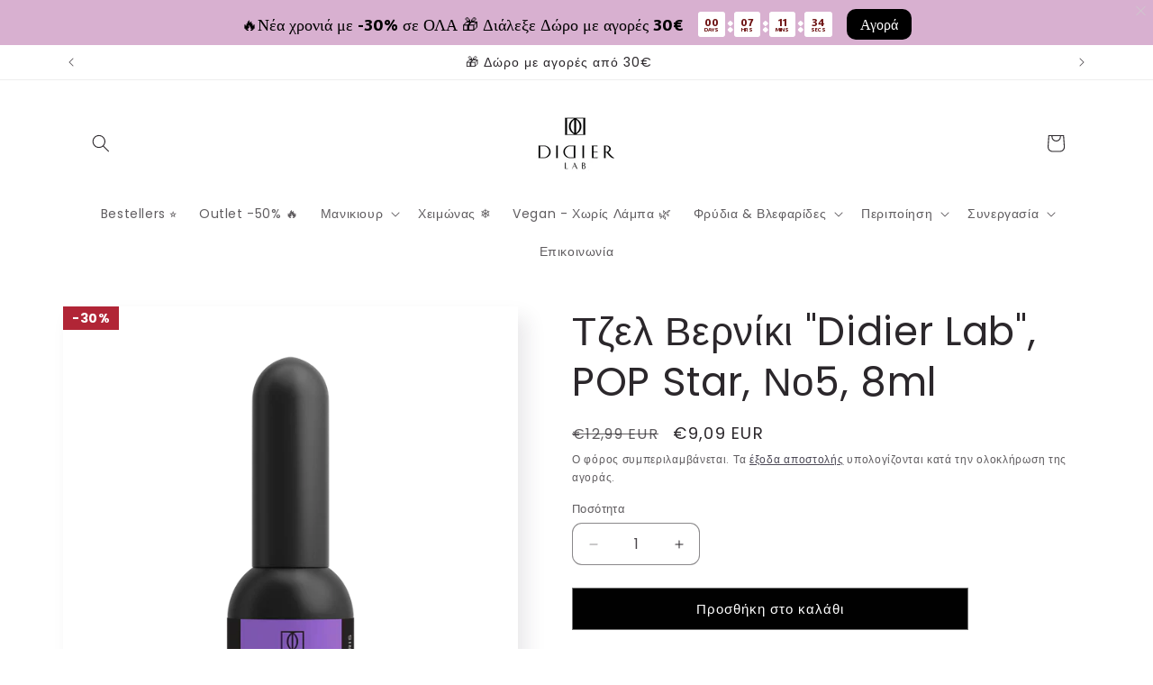

--- FILE ---
content_type: text/html; charset=utf-8
request_url: https://www.didierlab.gr/products/gel-%CE%B2%CE%B5%CF%81%CE%BD%CE%AF%CE%BA%CE%B9-didier-lab-pop-star-%CE%BD%CE%BF5-8ml
body_size: 65500
content:
<!doctype html>
<html class="no-js" lang="el">
  <head>
    <meta charset="utf-8">
    <meta http-equiv="X-UA-Compatible" content="IE=edge">
    <meta name="viewport" content="width=device-width,initial-scale=1">
    <meta name="theme-color" content="">
    <link rel="canonical" href="https://www.didierlab.gr/products/gel-%ce%b2%ce%b5%cf%81%ce%bd%ce%af%ce%ba%ce%b9-didier-lab-pop-star-%ce%bd%ce%bf5-8ml"><link rel="icon" type="image/png" href="//www.didierlab.gr/cdn/shop/files/favicon.png?crop=center&height=32&v=1728855881&width=32"><link rel="preconnect" href="https://fonts.shopifycdn.com" crossorigin><meta name="p:domain_verify" content="1ed864028a2e7cc2f603519ab5bc7e1a"/>

    <title>
      Τζελ Βερνίκι &quot;Didier Lab&quot;, POP Star, Νο5, 8ml
 &ndash; Didier Lab Greece</title>

    
      <meta name="description" content="Τα βερνίκια νυχιών με gel Pop Star είναι εμπλουτισμένα με διαφορετικά μεγέθη ιριδίζοντα και ακόμη και ολογραφικά σωματίδια γκλίτερ που κάνουν τα νύχια σας να φαίνονται σαν να είναι διακοσμημένα με πολύχρωμα κοσμήματα. Τα αφρώδη σωματίδια αλλάζουν χρώματα και ένταση με κάθε κίνηση ή διαφορετικό φωτισμό, κάνοντας κάθε κί">
    

    

<meta property="og:site_name" content="Didier Lab Greece">
<meta property="og:url" content="https://www.didierlab.gr/products/gel-%ce%b2%ce%b5%cf%81%ce%bd%ce%af%ce%ba%ce%b9-didier-lab-pop-star-%ce%bd%ce%bf5-8ml">
<meta property="og:title" content="Τζελ Βερνίκι &quot;Didier Lab&quot;, POP Star, Νο5, 8ml">
<meta property="og:type" content="product">
<meta property="og:description" content="Τα βερνίκια νυχιών με gel Pop Star είναι εμπλουτισμένα με διαφορετικά μεγέθη ιριδίζοντα και ακόμη και ολογραφικά σωματίδια γκλίτερ που κάνουν τα νύχια σας να φαίνονται σαν να είναι διακοσμημένα με πολύχρωμα κοσμήματα. Τα αφρώδη σωματίδια αλλάζουν χρώματα και ένταση με κάθε κίνηση ή διαφορετικό φωτισμό, κάνοντας κάθε κί"><meta property="og:image" content="http://www.didierlab.gr/cdn/shop/files/Gel_polish_Didier_Lab_POP_Star_No5_8ml_3701566500641_600x_795e4930-5b60-4dd1-8a8c-432f19f9cc15.webp?v=1761132323">
  <meta property="og:image:secure_url" content="https://www.didierlab.gr/cdn/shop/files/Gel_polish_Didier_Lab_POP_Star_No5_8ml_3701566500641_600x_795e4930-5b60-4dd1-8a8c-432f19f9cc15.webp?v=1761132323">
  <meta property="og:image:width" content="600">
  <meta property="og:image:height" content="600"><meta property="og:price:amount" content="9,09">
  <meta property="og:price:currency" content="EUR"><meta name="twitter:card" content="summary_large_image">
<meta name="twitter:title" content="Τζελ Βερνίκι &quot;Didier Lab&quot;, POP Star, Νο5, 8ml">
<meta name="twitter:description" content="Τα βερνίκια νυχιών με gel Pop Star είναι εμπλουτισμένα με διαφορετικά μεγέθη ιριδίζοντα και ακόμη και ολογραφικά σωματίδια γκλίτερ που κάνουν τα νύχια σας να φαίνονται σαν να είναι διακοσμημένα με πολύχρωμα κοσμήματα. Τα αφρώδη σωματίδια αλλάζουν χρώματα και ένταση με κάθε κίνηση ή διαφορετικό φωτισμό, κάνοντας κάθε κί">


    <script src="//www.didierlab.gr/cdn/shop/t/13/assets/constants.js?v=58251544750838685771759836936" defer="defer"></script>
    <script src="//www.didierlab.gr/cdn/shop/t/13/assets/pubsub.js?v=158357773527763999511759836937" defer="defer"></script>
    <script src="//www.didierlab.gr/cdn/shop/t/13/assets/global.js?v=106116626045777747121759836936" defer="defer"></script><script src="//www.didierlab.gr/cdn/shop/t/13/assets/animations.js?v=88693664871331136111759836936" defer="defer"></script><script>window.performance && window.performance.mark && window.performance.mark('shopify.content_for_header.start');</script><meta name="facebook-domain-verification" content="py0sa9eyg5ad23qt6rf5bsir8ha05r">
<meta name="google-site-verification" content="V7VCIACaffL9D2SApwQRjEKOpprJ-Jk2IRkdDdnbmC8">
<meta id="shopify-digital-wallet" name="shopify-digital-wallet" content="/60713205932/digital_wallets/dialog">
<link rel="alternate" type="application/json+oembed" href="https://www.didierlab.gr/products/gel-%ce%b2%ce%b5%cf%81%ce%bd%ce%af%ce%ba%ce%b9-didier-lab-pop-star-%ce%bd%ce%bf5-8ml.oembed">
<script async="async" src="/checkouts/internal/preloads.js?locale=el-LT"></script>
<script id="shopify-features" type="application/json">{"accessToken":"e20c11155c686cde3a74e139f4feefd1","betas":["rich-media-storefront-analytics"],"domain":"www.didierlab.gr","predictiveSearch":true,"shopId":60713205932,"locale":"el"}</script>
<script>var Shopify = Shopify || {};
Shopify.shop = "didierlabgr.myshopify.com";
Shopify.locale = "el";
Shopify.currency = {"active":"EUR","rate":"1.0"};
Shopify.country = "LT";
Shopify.theme = {"name":"SENSE","id":188260647251,"schema_name":"Sense","schema_version":"13.0.1","theme_store_id":null,"role":"main"};
Shopify.theme.handle = "null";
Shopify.theme.style = {"id":null,"handle":null};
Shopify.cdnHost = "www.didierlab.gr/cdn";
Shopify.routes = Shopify.routes || {};
Shopify.routes.root = "/";</script>
<script type="module">!function(o){(o.Shopify=o.Shopify||{}).modules=!0}(window);</script>
<script>!function(o){function n(){var o=[];function n(){o.push(Array.prototype.slice.apply(arguments))}return n.q=o,n}var t=o.Shopify=o.Shopify||{};t.loadFeatures=n(),t.autoloadFeatures=n()}(window);</script>
<script id="shop-js-analytics" type="application/json">{"pageType":"product"}</script>
<script defer="defer" async type="module" src="//www.didierlab.gr/cdn/shopifycloud/shop-js/modules/v2/client.init-shop-cart-sync_C5zu1it0.el.esm.js"></script>
<script defer="defer" async type="module" src="//www.didierlab.gr/cdn/shopifycloud/shop-js/modules/v2/chunk.common_iou2FezD.esm.js"></script>
<script type="module">
  await import("//www.didierlab.gr/cdn/shopifycloud/shop-js/modules/v2/client.init-shop-cart-sync_C5zu1it0.el.esm.js");
await import("//www.didierlab.gr/cdn/shopifycloud/shop-js/modules/v2/chunk.common_iou2FezD.esm.js");

  window.Shopify.SignInWithShop?.initShopCartSync?.({"fedCMEnabled":true,"windoidEnabled":true});

</script>
<script>(function() {
  var isLoaded = false;
  function asyncLoad() {
    if (isLoaded) return;
    isLoaded = true;
    var urls = ["https:\/\/loox.io\/widget\/Nkxe5AQMAj\/loox.1643724655236.js?shop=didierlabgr.myshopify.com","https:\/\/script.app.flomllr.com\/controller.js?stamp=1680788760578\u0026shop=didierlabgr.myshopify.com","https:\/\/cdn.logbase.io\/lb-upsell-wrapper.js?shop=didierlabgr.myshopify.com","https:\/\/script.pop-convert.com\/new-micro\/production.pc.min.js?unique_id=didierlabgr.myshopify.com\u0026shop=didierlabgr.myshopify.com","https:\/\/cdn.s3.pop-convert.com\/pcjs.production.min.js?unique_id=didierlabgr.myshopify.com\u0026shop=didierlabgr.myshopify.com","https:\/\/cdn.autoketing.org\/sdk-cdn\/recommended\/dist\/top-pin-embed.js?t=1729193703905146648\u0026shop=didierlabgr.myshopify.com","https:\/\/cdn.hextom.com\/js\/eventpromotionbar.js?shop=didierlabgr.myshopify.com","https:\/\/cdn-bundler.nice-team.net\/app\/js\/bundler.js?shop=didierlabgr.myshopify.com","\/\/cdn.shopify.com\/proxy\/6db7122696e67341584525fcdff448567c2c7737f50e0fde4123e3de3852440d\/api.goaffpro.com\/loader.js?shop=didierlabgr.myshopify.com\u0026sp-cache-control=cHVibGljLCBtYXgtYWdlPTkwMA","https:\/\/timer.good-apps.co\/storage\/js\/good_apps_timer-didierlabgr.myshopify.com.js?ver=15\u0026shop=didierlabgr.myshopify.com"];
    for (var i = 0; i < urls.length; i++) {
      var s = document.createElement('script');
      s.type = 'text/javascript';
      s.async = true;
      s.src = urls[i];
      var x = document.getElementsByTagName('script')[0];
      x.parentNode.insertBefore(s, x);
    }
  };
  if(window.attachEvent) {
    window.attachEvent('onload', asyncLoad);
  } else {
    window.addEventListener('load', asyncLoad, false);
  }
})();</script>
<script id="__st">var __st={"a":60713205932,"offset":7200,"reqid":"d1280346-95aa-4b79-a4b0-048c9c86f504-1769010497","pageurl":"www.didierlab.gr\/products\/gel-%CE%B2%CE%B5%CF%81%CE%BD%CE%AF%CE%BA%CE%B9-didier-lab-pop-star-%CE%BD%CE%BF5-8ml","u":"cc7766d6db0d","p":"product","rtyp":"product","rid":8481749041491};</script>
<script>window.ShopifyPaypalV4VisibilityTracking = true;</script>
<script id="captcha-bootstrap">!function(){'use strict';const t='contact',e='account',n='new_comment',o=[[t,t],['blogs',n],['comments',n],[t,'customer']],c=[[e,'customer_login'],[e,'guest_login'],[e,'recover_customer_password'],[e,'create_customer']],r=t=>t.map((([t,e])=>`form[action*='/${t}']:not([data-nocaptcha='true']) input[name='form_type'][value='${e}']`)).join(','),a=t=>()=>t?[...document.querySelectorAll(t)].map((t=>t.form)):[];function s(){const t=[...o],e=r(t);return a(e)}const i='password',u='form_key',d=['recaptcha-v3-token','g-recaptcha-response','h-captcha-response',i],f=()=>{try{return window.sessionStorage}catch{return}},m='__shopify_v',_=t=>t.elements[u];function p(t,e,n=!1){try{const o=window.sessionStorage,c=JSON.parse(o.getItem(e)),{data:r}=function(t){const{data:e,action:n}=t;return t[m]||n?{data:e,action:n}:{data:t,action:n}}(c);for(const[e,n]of Object.entries(r))t.elements[e]&&(t.elements[e].value=n);n&&o.removeItem(e)}catch(o){console.error('form repopulation failed',{error:o})}}const l='form_type',E='cptcha';function T(t){t.dataset[E]=!0}const w=window,h=w.document,L='Shopify',v='ce_forms',y='captcha';let A=!1;((t,e)=>{const n=(g='f06e6c50-85a8-45c8-87d0-21a2b65856fe',I='https://cdn.shopify.com/shopifycloud/storefront-forms-hcaptcha/ce_storefront_forms_captcha_hcaptcha.v1.5.2.iife.js',D={infoText:'Προστατεύεται με το hCaptcha',privacyText:'Απόρρητο',termsText:'Όροι'},(t,e,n)=>{const o=w[L][v],c=o.bindForm;if(c)return c(t,g,e,D).then(n);var r;o.q.push([[t,g,e,D],n]),r=I,A||(h.body.append(Object.assign(h.createElement('script'),{id:'captcha-provider',async:!0,src:r})),A=!0)});var g,I,D;w[L]=w[L]||{},w[L][v]=w[L][v]||{},w[L][v].q=[],w[L][y]=w[L][y]||{},w[L][y].protect=function(t,e){n(t,void 0,e),T(t)},Object.freeze(w[L][y]),function(t,e,n,w,h,L){const[v,y,A,g]=function(t,e,n){const i=e?o:[],u=t?c:[],d=[...i,...u],f=r(d),m=r(i),_=r(d.filter((([t,e])=>n.includes(e))));return[a(f),a(m),a(_),s()]}(w,h,L),I=t=>{const e=t.target;return e instanceof HTMLFormElement?e:e&&e.form},D=t=>v().includes(t);t.addEventListener('submit',(t=>{const e=I(t);if(!e)return;const n=D(e)&&!e.dataset.hcaptchaBound&&!e.dataset.recaptchaBound,o=_(e),c=g().includes(e)&&(!o||!o.value);(n||c)&&t.preventDefault(),c&&!n&&(function(t){try{if(!f())return;!function(t){const e=f();if(!e)return;const n=_(t);if(!n)return;const o=n.value;o&&e.removeItem(o)}(t);const e=Array.from(Array(32),(()=>Math.random().toString(36)[2])).join('');!function(t,e){_(t)||t.append(Object.assign(document.createElement('input'),{type:'hidden',name:u})),t.elements[u].value=e}(t,e),function(t,e){const n=f();if(!n)return;const o=[...t.querySelectorAll(`input[type='${i}']`)].map((({name:t})=>t)),c=[...d,...o],r={};for(const[a,s]of new FormData(t).entries())c.includes(a)||(r[a]=s);n.setItem(e,JSON.stringify({[m]:1,action:t.action,data:r}))}(t,e)}catch(e){console.error('failed to persist form',e)}}(e),e.submit())}));const S=(t,e)=>{t&&!t.dataset[E]&&(n(t,e.some((e=>e===t))),T(t))};for(const o of['focusin','change'])t.addEventListener(o,(t=>{const e=I(t);D(e)&&S(e,y())}));const B=e.get('form_key'),M=e.get(l),P=B&&M;t.addEventListener('DOMContentLoaded',(()=>{const t=y();if(P)for(const e of t)e.elements[l].value===M&&p(e,B);[...new Set([...A(),...v().filter((t=>'true'===t.dataset.shopifyCaptcha))])].forEach((e=>S(e,t)))}))}(h,new URLSearchParams(w.location.search),n,t,e,['guest_login'])})(!0,!0)}();</script>
<script integrity="sha256-4kQ18oKyAcykRKYeNunJcIwy7WH5gtpwJnB7kiuLZ1E=" data-source-attribution="shopify.loadfeatures" defer="defer" src="//www.didierlab.gr/cdn/shopifycloud/storefront/assets/storefront/load_feature-a0a9edcb.js" crossorigin="anonymous"></script>
<script data-source-attribution="shopify.dynamic_checkout.dynamic.init">var Shopify=Shopify||{};Shopify.PaymentButton=Shopify.PaymentButton||{isStorefrontPortableWallets:!0,init:function(){window.Shopify.PaymentButton.init=function(){};var t=document.createElement("script");t.src="https://www.didierlab.gr/cdn/shopifycloud/portable-wallets/latest/portable-wallets.el.js",t.type="module",document.head.appendChild(t)}};
</script>
<script data-source-attribution="shopify.dynamic_checkout.buyer_consent">
  function portableWalletsHideBuyerConsent(e){var t=document.getElementById("shopify-buyer-consent"),n=document.getElementById("shopify-subscription-policy-button");t&&n&&(t.classList.add("hidden"),t.setAttribute("aria-hidden","true"),n.removeEventListener("click",e))}function portableWalletsShowBuyerConsent(e){var t=document.getElementById("shopify-buyer-consent"),n=document.getElementById("shopify-subscription-policy-button");t&&n&&(t.classList.remove("hidden"),t.removeAttribute("aria-hidden"),n.addEventListener("click",e))}window.Shopify?.PaymentButton&&(window.Shopify.PaymentButton.hideBuyerConsent=portableWalletsHideBuyerConsent,window.Shopify.PaymentButton.showBuyerConsent=portableWalletsShowBuyerConsent);
</script>
<script data-source-attribution="shopify.dynamic_checkout.cart.bootstrap">document.addEventListener("DOMContentLoaded",(function(){function t(){return document.querySelector("shopify-accelerated-checkout-cart, shopify-accelerated-checkout")}if(t())Shopify.PaymentButton.init();else{new MutationObserver((function(e,n){t()&&(Shopify.PaymentButton.init(),n.disconnect())})).observe(document.body,{childList:!0,subtree:!0})}}));
</script>
<script id="sections-script" data-sections="header" defer="defer" src="//www.didierlab.gr/cdn/shop/t/13/compiled_assets/scripts.js?v=8462"></script>
<script>window.performance && window.performance.mark && window.performance.mark('shopify.content_for_header.end');</script>


    <style data-shopify>
      @font-face {
  font-family: Poppins;
  font-weight: 400;
  font-style: normal;
  font-display: swap;
  src: url("//www.didierlab.gr/cdn/fonts/poppins/poppins_n4.0ba78fa5af9b0e1a374041b3ceaadf0a43b41362.woff2") format("woff2"),
       url("//www.didierlab.gr/cdn/fonts/poppins/poppins_n4.214741a72ff2596839fc9760ee7a770386cf16ca.woff") format("woff");
}

      @font-face {
  font-family: Poppins;
  font-weight: 700;
  font-style: normal;
  font-display: swap;
  src: url("//www.didierlab.gr/cdn/fonts/poppins/poppins_n7.56758dcf284489feb014a026f3727f2f20a54626.woff2") format("woff2"),
       url("//www.didierlab.gr/cdn/fonts/poppins/poppins_n7.f34f55d9b3d3205d2cd6f64955ff4b36f0cfd8da.woff") format("woff");
}

      @font-face {
  font-family: Poppins;
  font-weight: 400;
  font-style: italic;
  font-display: swap;
  src: url("//www.didierlab.gr/cdn/fonts/poppins/poppins_i4.846ad1e22474f856bd6b81ba4585a60799a9f5d2.woff2") format("woff2"),
       url("//www.didierlab.gr/cdn/fonts/poppins/poppins_i4.56b43284e8b52fc64c1fd271f289a39e8477e9ec.woff") format("woff");
}

      @font-face {
  font-family: Poppins;
  font-weight: 700;
  font-style: italic;
  font-display: swap;
  src: url("//www.didierlab.gr/cdn/fonts/poppins/poppins_i7.42fd71da11e9d101e1e6c7932199f925f9eea42d.woff2") format("woff2"),
       url("//www.didierlab.gr/cdn/fonts/poppins/poppins_i7.ec8499dbd7616004e21155106d13837fff4cf556.woff") format("woff");
}

      @font-face {
  font-family: Poppins;
  font-weight: 400;
  font-style: normal;
  font-display: swap;
  src: url("//www.didierlab.gr/cdn/fonts/poppins/poppins_n4.0ba78fa5af9b0e1a374041b3ceaadf0a43b41362.woff2") format("woff2"),
       url("//www.didierlab.gr/cdn/fonts/poppins/poppins_n4.214741a72ff2596839fc9760ee7a770386cf16ca.woff") format("woff");
}


      
        :root,
        .color-scheme-1 {
          --color-background: 255,255,255;
        
          --gradient-background: #ffffff;
        

        

        --color-foreground: 43,39,43;
        --color-background-contrast: 191,191,191;
        --color-shadow: 46,42,57;
        --color-button: 0,0,0;
        --color-button-text: 255,255,255;
        --color-secondary-button: 255,255,255;
        --color-secondary-button-text: 46,42,57;
        --color-link: 46,42,57;
        --color-badge-foreground: 43,39,43;
        --color-badge-background: 255,255,255;
        --color-badge-border: 43,39,43;
        --payment-terms-background-color: rgb(255 255 255);
      }
      
        
        .color-scheme-2 {
          --color-background: 237,255,167;
        
          --gradient-background: radial-gradient(rgba(255, 229, 229, 1), rgba(255, 224, 218, 1) 25%, rgba(215, 255, 137, 1) 100%);
        

        

        --color-foreground: 46,42,57;
        --color-background-contrast: 211,255,39;
        --color-shadow: 46,42,57;
        --color-button: 46,42,57;
        --color-button-text: 237,255,167;
        --color-secondary-button: 237,255,167;
        --color-secondary-button-text: 46,42,57;
        --color-link: 46,42,57;
        --color-badge-foreground: 46,42,57;
        --color-badge-background: 237,255,167;
        --color-badge-border: 46,42,57;
        --payment-terms-background-color: rgb(237 255 167);
      }
      
        
        .color-scheme-3 {
          --color-background: 46,42,57;
        
          --gradient-background: #2e2a39;
        

        

        --color-foreground: 253,251,247;
        --color-background-contrast: 58,53,72;
        --color-shadow: 46,42,57;
        --color-button: 253,251,247;
        --color-button-text: 46,42,57;
        --color-secondary-button: 46,42,57;
        --color-secondary-button-text: 253,251,247;
        --color-link: 253,251,247;
        --color-badge-foreground: 253,251,247;
        --color-badge-background: 46,42,57;
        --color-badge-border: 253,251,247;
        --payment-terms-background-color: rgb(46 42 57);
      }
      
        
        .color-scheme-4 {
          --color-background: 255,10,90;
        
          --gradient-background: #ff0a5a;
        

        

        --color-foreground: 253,251,247;
        --color-background-contrast: 138,0,45;
        --color-shadow: 46,42,57;
        --color-button: 253,251,247;
        --color-button-text: 155,4,111;
        --color-secondary-button: 255,10,90;
        --color-secondary-button-text: 253,251,247;
        --color-link: 253,251,247;
        --color-badge-foreground: 253,251,247;
        --color-badge-background: 255,10,90;
        --color-badge-border: 253,251,247;
        --payment-terms-background-color: rgb(255 10 90);
      }
      
        
        .color-scheme-5 {
          --color-background: 94,54,83;
        
          --gradient-background: linear-gradient(320deg, rgba(208, 12, 234, 0.35), rgba(94, 54, 83, 1) 100%);
        

        

        --color-foreground: 253,251,247;
        --color-background-contrast: 13,7,11;
        --color-shadow: 46,42,57;
        --color-button: 253,251,247;
        --color-button-text: 94,54,83;
        --color-secondary-button: 94,54,83;
        --color-secondary-button-text: 253,251,247;
        --color-link: 253,251,247;
        --color-badge-foreground: 253,251,247;
        --color-badge-background: 94,54,83;
        --color-badge-border: 253,251,247;
        --payment-terms-background-color: rgb(94 54 83);
      }
      
        
        .color-scheme-47cc1ceb-596d-4bdd-9cea-cf84a47195ab {
          --color-background: 253,251,247;
        
          --gradient-background: linear-gradient(180deg, rgba(217, 178, 156, 1), rgba(241, 235, 226, 1) 100%);
        

        

        --color-foreground: 46,42,57;
        --color-background-contrast: 228,200,145;
        --color-shadow: 46,42,57;
        --color-button: 166,98,73;
        --color-button-text: 253,251,247;
        --color-secondary-button: 253,251,247;
        --color-secondary-button-text: 46,42,57;
        --color-link: 46,42,57;
        --color-badge-foreground: 46,42,57;
        --color-badge-background: 253,251,247;
        --color-badge-border: 46,42,57;
        --payment-terms-background-color: rgb(253 251 247);
      }
      
        
        .color-scheme-41484269-58c6-4451-ab47-461587ba29df {
          --color-background: 251,251,251;
        
          --gradient-background: linear-gradient(180deg, rgba(251, 251, 251, 1), rgba(241, 235, 226, 1) 100%);
        

        

        --color-foreground: 46,42,57;
        --color-background-contrast: 187,187,187;
        --color-shadow: 46,42,57;
        --color-button: 255,255,255;
        --color-button-text: 253,251,247;
        --color-secondary-button: 251,251,251;
        --color-secondary-button-text: 46,42,57;
        --color-link: 46,42,57;
        --color-badge-foreground: 46,42,57;
        --color-badge-background: 251,251,251;
        --color-badge-border: 46,42,57;
        --payment-terms-background-color: rgb(251 251 251);
      }
      
        
        .color-scheme-b8372add-0dc0-4d20-b755-f287c8895771 {
          --color-background: 251,251,251;
        
          --gradient-background: radial-gradient(rgba(255, 255, 255, 0), rgba(241, 235, 226, 1) 100%);
        

        

        --color-foreground: 46,42,57;
        --color-background-contrast: 187,187,187;
        --color-shadow: 46,42,57;
        --color-button: 0,0,0;
        --color-button-text: 253,251,247;
        --color-secondary-button: 251,251,251;
        --color-secondary-button-text: 46,42,57;
        --color-link: 46,42,57;
        --color-badge-foreground: 46,42,57;
        --color-badge-background: 251,251,251;
        --color-badge-border: 46,42,57;
        --payment-terms-background-color: rgb(251 251 251);
      }
      
        
        .color-scheme-be267c4a-5bd2-48f4-8c9f-8153a1b3394a {
          --color-background: 251,251,251;
        
          --gradient-background: linear-gradient(180deg, rgba(255, 255, 255, 1), rgba(241, 235, 226, 1) 100%);
        

        

        --color-foreground: 46,42,57;
        --color-background-contrast: 187,187,187;
        --color-shadow: 46,42,57;
        --color-button: 166,98,73;
        --color-button-text: 253,251,247;
        --color-secondary-button: 251,251,251;
        --color-secondary-button-text: 46,42,57;
        --color-link: 46,42,57;
        --color-badge-foreground: 46,42,57;
        --color-badge-background: 251,251,251;
        --color-badge-border: 46,42,57;
        --payment-terms-background-color: rgb(251 251 251);
      }
      
        
        .color-scheme-f35f6ddd-517f-465a-a477-6a7e491f9ee8 {
          --color-background: 245,242,238;
        
          --gradient-background: linear-gradient(180deg, rgba(251, 251, 251, 1), rgba(241, 235, 226, 1) 100%);
        

        

        --color-foreground: 46,42,57;
        --color-background-contrast: 198,181,158;
        --color-shadow: 46,42,57;
        --color-button: 0,0,0;
        --color-button-text: 253,251,247;
        --color-secondary-button: 245,242,238;
        --color-secondary-button-text: 46,42,57;
        --color-link: 46,42,57;
        --color-badge-foreground: 46,42,57;
        --color-badge-background: 245,242,238;
        --color-badge-border: 46,42,57;
        --payment-terms-background-color: rgb(245 242 238);
      }
      
        
        .color-scheme-6f93ae24-03d2-44bf-973d-f577de243dd0 {
          --color-background: 186,163,142;
        
          --gradient-background: linear-gradient(180deg, rgba(255, 255, 255, 1), rgba(255, 255, 255, 1) 100%);
        

        

        --color-foreground: 0,0,0;
        --color-background-contrast: 124,99,76;
        --color-shadow: 255,255,255;
        --color-button: 255,255,255;
        --color-button-text: 255,255,255;
        --color-secondary-button: 186,163,142;
        --color-secondary-button-text: 255,255,255;
        --color-link: 255,255,255;
        --color-badge-foreground: 0,0,0;
        --color-badge-background: 186,163,142;
        --color-badge-border: 0,0,0;
        --payment-terms-background-color: rgb(186 163 142);
      }
      
        
        .color-scheme-5ba71a44-1bf2-4bd1-8dcd-886cdd608f0a {
          --color-background: 255,255,255;
        
          --gradient-background: linear-gradient(180deg, rgba(255, 255, 255, 1), rgba(255, 255, 255, 1) 100%);
        

        

        --color-foreground: 43,39,43;
        --color-background-contrast: 191,191,191;
        --color-shadow: 46,42,57;
        --color-button: 0,0,0;
        --color-button-text: 255,255,255;
        --color-secondary-button: 255,255,255;
        --color-secondary-button-text: 46,42,57;
        --color-link: 46,42,57;
        --color-badge-foreground: 43,39,43;
        --color-badge-background: 255,255,255;
        --color-badge-border: 43,39,43;
        --payment-terms-background-color: rgb(255 255 255);
      }
      

      body, .color-scheme-1, .color-scheme-2, .color-scheme-3, .color-scheme-4, .color-scheme-5, .color-scheme-47cc1ceb-596d-4bdd-9cea-cf84a47195ab, .color-scheme-41484269-58c6-4451-ab47-461587ba29df, .color-scheme-b8372add-0dc0-4d20-b755-f287c8895771, .color-scheme-be267c4a-5bd2-48f4-8c9f-8153a1b3394a, .color-scheme-f35f6ddd-517f-465a-a477-6a7e491f9ee8, .color-scheme-6f93ae24-03d2-44bf-973d-f577de243dd0, .color-scheme-5ba71a44-1bf2-4bd1-8dcd-886cdd608f0a {
        color: rgba(var(--color-foreground), 0.75);
        background-color: rgb(var(--color-background));
      }

      :root {
        --font-body-family: Poppins, sans-serif;
        --font-body-style: normal;
        --font-body-weight: 400;
        --font-body-weight-bold: 700;

        --font-heading-family: Poppins, sans-serif;
        --font-heading-style: normal;
        --font-heading-weight: 400;

        --font-body-scale: 1.0;
        --font-heading-scale: 1.1;

        --media-padding: px;
        --media-border-opacity: 0.1;
        --media-border-width: 0px;
        --media-radius: 0px;
        --media-shadow-opacity: 0.1;
        --media-shadow-horizontal-offset: 10px;
        --media-shadow-vertical-offset: 12px;
        --media-shadow-blur-radius: 20px;
        --media-shadow-visible: 1;

        --page-width: 120rem;
        --page-width-margin: 0rem;

        --product-card-image-padding: 0.0rem;
        --product-card-corner-radius: 0.0rem;
        --product-card-text-alignment: center;
        --product-card-border-width: 0.0rem;
        --product-card-border-opacity: 0.1;
        --product-card-shadow-opacity: 0.05;
        --product-card-shadow-visible: 1;
        --product-card-shadow-horizontal-offset: 1.0rem;
        --product-card-shadow-vertical-offset: 1.0rem;
        --product-card-shadow-blur-radius: 3.5rem;

        --collection-card-image-padding: 0.0rem;
        --collection-card-corner-radius: 0.0rem;
        --collection-card-text-alignment: center;
        --collection-card-border-width: 0.0rem;
        --collection-card-border-opacity: 0.1;
        --collection-card-shadow-opacity: 0.05;
        --collection-card-shadow-visible: 1;
        --collection-card-shadow-horizontal-offset: 1.0rem;
        --collection-card-shadow-vertical-offset: 1.0rem;
        --collection-card-shadow-blur-radius: 3.5rem;

        --blog-card-image-padding: 0.0rem;
        --blog-card-corner-radius: 0.0rem;
        --blog-card-text-alignment: center;
        --blog-card-border-width: 0.0rem;
        --blog-card-border-opacity: 0.1;
        --blog-card-shadow-opacity: 0.05;
        --blog-card-shadow-visible: 1;
        --blog-card-shadow-horizontal-offset: 1.0rem;
        --blog-card-shadow-vertical-offset: 1.0rem;
        --blog-card-shadow-blur-radius: 3.5rem;

        --badge-corner-radius: 2.0rem;

        --popup-border-width: 1px;
        --popup-border-opacity: 0.1;
        --popup-corner-radius: 8px;
        --popup-shadow-opacity: 0.1;
        --popup-shadow-horizontal-offset: 10px;
        --popup-shadow-vertical-offset: 12px;
        --popup-shadow-blur-radius: 20px;

        --drawer-border-width: 1px;
        --drawer-border-opacity: 0.1;
        --drawer-shadow-opacity: 0.0;
        --drawer-shadow-horizontal-offset: 0px;
        --drawer-shadow-vertical-offset: 4px;
        --drawer-shadow-blur-radius: 5px;

        --spacing-sections-desktop: 36px;
        --spacing-sections-mobile: 25px;

        --grid-desktop-vertical-spacing: 40px;
        --grid-desktop-horizontal-spacing: 40px;
        --grid-mobile-vertical-spacing: 20px;
        --grid-mobile-horizontal-spacing: 20px;

        --text-boxes-border-opacity: 0.1;
        --text-boxes-border-width: 0px;
        --text-boxes-radius: 0px;
        --text-boxes-shadow-opacity: 0.0;
        --text-boxes-shadow-visible: 0;
        --text-boxes-shadow-horizontal-offset: 10px;
        --text-boxes-shadow-vertical-offset: 12px;
        --text-boxes-shadow-blur-radius: 20px;

        --buttons-radius: 0px;
        --buttons-radius-outset: 0px;
        --buttons-border-width: 1px;
        --buttons-border-opacity: 0.55;
        --buttons-shadow-opacity: 0.0;
        --buttons-shadow-visible: 0;
        --buttons-shadow-horizontal-offset: 0px;
        --buttons-shadow-vertical-offset: 4px;
        --buttons-shadow-blur-radius: 5px;
        --buttons-border-offset: 0px;

        --inputs-radius: 10px;
        --inputs-border-width: 1px;
        --inputs-border-opacity: 0.55;
        --inputs-shadow-opacity: 0.0;
        --inputs-shadow-horizontal-offset: 0px;
        --inputs-margin-offset: 0px;
        --inputs-shadow-vertical-offset: 4px;
        --inputs-shadow-blur-radius: 5px;
        --inputs-radius-outset: 11px;

        --variant-pills-radius: 10px;
        --variant-pills-border-width: 0px;
        --variant-pills-border-opacity: 0.1;
        --variant-pills-shadow-opacity: 0.0;
        --variant-pills-shadow-horizontal-offset: 0px;
        --variant-pills-shadow-vertical-offset: 4px;
        --variant-pills-shadow-blur-radius: 5px;
      }

      *,
      *::before,
      *::after {
        box-sizing: inherit;
      }

      html {
        box-sizing: border-box;
        font-size: calc(var(--font-body-scale) * 62.5%);
        height: 100%;
      }

      body {
        display: grid;
        grid-template-rows: auto auto 1fr auto;
        grid-template-columns: 100%;
        min-height: 100%;
        margin: 0;
        font-size: 1.5rem;
        letter-spacing: 0.06rem;
        line-height: calc(1 + 0.8 / var(--font-body-scale));
        font-family: var(--font-body-family);
        font-style: var(--font-body-style);
        font-weight: var(--font-body-weight);
      }

      @media screen and (min-width: 750px) {
        body {
          font-size: 1.6rem;
        }
      }
    </style>

    <link href="//www.didierlab.gr/cdn/shop/t/13/assets/base.css?v=25513028573540360251759836936" rel="stylesheet" type="text/css" media="all" />
        <link href="//www.didierlab.gr/cdn/shop/t/13/assets/custom.css?v=51220241646569690161765300949" rel="stylesheet" type="text/css" media="all" />
    
     <link href="//www.didierlab.gr/cdn/shop/t/13/assets/custom-brand-style.css?v=17130745137792530681759836936" rel="stylesheet" type="text/css" media="all" />
<link rel="preload" as="font" href="//www.didierlab.gr/cdn/fonts/poppins/poppins_n4.0ba78fa5af9b0e1a374041b3ceaadf0a43b41362.woff2" type="font/woff2" crossorigin><link rel="preload" as="font" href="//www.didierlab.gr/cdn/fonts/poppins/poppins_n4.0ba78fa5af9b0e1a374041b3ceaadf0a43b41362.woff2" type="font/woff2" crossorigin><link href="//www.didierlab.gr/cdn/shop/t/13/assets/component-localization-form.css?v=124545717069420038221759836936" rel="stylesheet" type="text/css" media="all" />
      <script src="//www.didierlab.gr/cdn/shop/t/13/assets/localization-form.js?v=169565320306168926741759836936" defer="defer"></script><link
        rel="stylesheet"
        href="//www.didierlab.gr/cdn/shop/t/13/assets/component-predictive-search.css?v=118923337488134913561759836936"
        media="print"
        onload="this.media='all'"
      ><script>
      document.documentElement.className = document.documentElement.className.replace('no-js', 'js');
      if (Shopify.designMode) {
        document.documentElement.classList.add('shopify-design-mode');
      }
    </script>
  

<!-- Meta Pixel Code -->
<script>
!function(f,b,e,v,n,t,s)
{if(f.fbq)return;n=f.fbq=function(){n.callMethod?
n.callMethod.apply(n,arguments):n.queue.push(arguments)};
if(!f._fbq)f._fbq=n;n.push=n;n.loaded=!0;n.version='2.0';
n.queue=[];t=b.createElement(e);t.async=!0;
t.src=v;s=b.getElementsByTagName(e)[0];
s.parentNode.insertBefore(t,s)}(window,document,'script',
'https://connect.facebook.net/en_US/fbevents.js');
 fbq('init', '7171420286220899'); 
fbq('track', 'PageView');
</script>
<noscript>
 <img height="1" width="1" 
src="https://www.facebook.com/tr?id=7171420286220899&ev=PageView
&noscript=1"/>
</noscript>
<!-- End Meta Pixel Code -->

    



<!-- BEGIN app block: shopify://apps/blockify-fraud-filter/blocks/app_embed/2e3e0ba5-0e70-447a-9ec5-3bf76b5ef12e --> 
 
 
    <script>
        window.blockifyShopIdentifier = "didierlabgr.myshopify.com";
        window.ipBlockerMetafields = "{\"showOverlayByPass\":false,\"disableSpyExtensions\":false,\"blockUnknownBots\":false,\"activeApp\":true,\"blockByMetafield\":true,\"visitorAnalytic\":false,\"showWatermark\":true,\"token\":\"eyJhbGciOiJIUzI1NiIsInR5cCI6IkpXVCJ9.eyJpZGVudGlmaWVySWQiOiJkaWRpZXJsYWJnci5teXNob3BpZnkuY29tIiwiaWF0IjoxNzY2NjQ5MTk5fQ.vpzLTnGtt7kH_3UfQhF10Z86u2-7IfU5KVkmlC95kjc\"}";
        window.blockifyRules = "{\"whitelist\":[],\"blacklist\":[]}";
        window.ipblockerBlockTemplate = "{\"customCss\":\"#blockify---container{--bg-blockify: #fff;position:relative}#blockify---container::after{content:'';position:absolute;inset:0;background-repeat:no-repeat !important;background-size:cover !important;background:var(--bg-blockify);z-index:0}#blockify---container #blockify---container__inner{display:flex;flex-direction:column;align-items:center;position:relative;z-index:1}#blockify---container #blockify---container__inner #blockify-block-content{display:flex;flex-direction:column;align-items:center;text-align:center}#blockify---container #blockify---container__inner #blockify-block-content #blockify-block-superTitle{display:none !important}#blockify---container #blockify---container__inner #blockify-block-content #blockify-block-title{font-size:313%;font-weight:bold;margin-top:1em}@media only screen and (min-width: 768px) and (max-width: 1199px){#blockify---container #blockify---container__inner #blockify-block-content #blockify-block-title{font-size:188%}}@media only screen and (max-width: 767px){#blockify---container #blockify---container__inner #blockify-block-content #blockify-block-title{font-size:107%}}#blockify---container #blockify---container__inner #blockify-block-content #blockify-block-description{font-size:125%;margin:1.5em;line-height:1.5}@media only screen and (min-width: 768px) and (max-width: 1199px){#blockify---container #blockify---container__inner #blockify-block-content #blockify-block-description{font-size:88%}}@media only screen and (max-width: 767px){#blockify---container #blockify---container__inner #blockify-block-content #blockify-block-description{font-size:107%}}#blockify---container #blockify---container__inner #blockify-block-content #blockify-block-description #blockify-block-text-blink{display:none !important}#blockify---container #blockify---container__inner #blockify-logo-block-image{position:relative;width:400px;height:auto;max-height:300px}@media only screen and (max-width: 767px){#blockify---container #blockify---container__inner #blockify-logo-block-image{width:200px}}#blockify---container #blockify---container__inner #blockify-logo-block-image::before{content:'';display:block;padding-bottom:56.2%}#blockify---container #blockify---container__inner #blockify-logo-block-image img{position:absolute;top:0;left:0;width:100%;height:100%;object-fit:contain}\\n\",\"logoImage\":{\"active\":true,\"value\":\"https:\/\/storage.synctrack.io\/megamind-fraud\/assets\/default-thumbnail.png\",\"altText\":\"Red octagonal stop sign with a black hand symbol in the center, indicating a warning or prohibition\"},\"superTitle\":{\"active\":false,\"text\":\"403\",\"color\":\"#899df1\"},\"title\":{\"active\":true,\"text\":\"Access Denied\",\"color\":\"#000\"},\"description\":{\"active\":true,\"text\":\"The site owner may have set restrictions that prevent you from accessing the site. Please contact the site owner for access.\",\"color\":\"#000\"},\"background\":{\"active\":true,\"value\":\"#fff\",\"type\":\"1\",\"colorFrom\":null,\"colorTo\":null}}";

        
            window.blockifyProductCollections = [606187192659,286521721004,650814259539,650820288851];
        
    </script>
<link href="https://cdn.shopify.com/extensions/019bde6c-6f74-71a0-9e52-4539429898f4/blockify-shopify-288/assets/blockify-embed.min.js" as="script" type="text/javascript" rel="preload"><link href="https://cdn.shopify.com/extensions/019bde6c-6f74-71a0-9e52-4539429898f4/blockify-shopify-288/assets/prevent-bypass-script.min.js" as="script" type="text/javascript" rel="preload">
<script type="text/javascript">
    window.blockifyBaseUrl = 'https://fraud.blockifyapp.com/s/api';
    window.blockifyPublicUrl = 'https://fraud.blockifyapp.com/s/api/public';
    window.bucketUrl = 'https://storage.synctrack.io/megamind-fraud';
    window.storefrontApiUrl  = 'https://fraud.blockifyapp.com/p/api';
</script>
<script type="text/javascript">
  window.blockifyChecking = true;
</script>
<script id="blockifyScriptByPass" type="text/javascript" src=https://cdn.shopify.com/extensions/019bde6c-6f74-71a0-9e52-4539429898f4/blockify-shopify-288/assets/prevent-bypass-script.min.js async></script>
<script id="blockifyScriptTag" type="text/javascript" src=https://cdn.shopify.com/extensions/019bde6c-6f74-71a0-9e52-4539429898f4/blockify-shopify-288/assets/blockify-embed.min.js async></script>


<!-- END app block --><!-- BEGIN app block: shopify://apps/sales-discounts/blocks/sale-labels/29205fb1-2e68-4d81-a905-d828a51c8413 --><style>#Product-Slider>div+div .hc-sale-tag,.Product__Gallery--stack .Product__SlideItem+.Product__SlideItem .hc-sale-tag,.\#product-card-badge.\@type\:sale,.badge--on-sale,.badge--onsale,.badge.color-sale,.badge.onsale,.flag.sale,.grid-product__on-sale,.grid-product__tag--sale,.hc-sale-tag+.ProductItem__Wrapper .ProductItem__Label,.hc-sale-tag+.badge__container,.hc-sale-tag+.card__inner .badge,.hc-sale-tag+.card__inner+.card__content .card__badge,.hc-sale-tag+link+.card-wrapper .card__badge,.hc-sale-tag+.card__wrapper .card__badge,.hc-sale-tag+.image-wrapper .product-item__badge,.hc-sale-tag+.product--labels,.hc-sale-tag+.product-item__image-wrapper .product-item__label-list,.hc-sale-tag+a .label,.hc-sale-tag+img+.product-item__meta+.product-item__badge,.label .overlay-sale,.lbl.on-sale,.media-column+.media-column .hc-sale-tag,.price__badge-sale,.product-badge--sale,.product-badge__sale,.product-card__label--sale,.product-item__badge--sale,.product-label--on-sale,.product-label--sale,.product-label.sale,.product__badge--sale,.product__badge__item--sale,.product__media-icon,.productitem__badge--sale,.sale-badge,.sale-box,.sale-item.icn,.sale-sticker,.sale_banner,.theme-img+.theme-img .hc-sale-tag,.hc-sale-tag+a+.badge,.hc-sale-tag+div .badge{display:none!important}.facets__display{z-index:3!important}.indiv-product .hc-sale-tag,.product-item--with-hover-swatches .hc-sale-tag,.product-recommendations .hc-sale-tag{z-index:3}#Product-Slider .hc-sale-tag{z-index:6}.product-holder .hc-sale-tag{z-index:9}.apply-gallery-animation .hc-product-page{z-index:10}.product-card.relative.flex.flex-col .hc-sale-tag{z-index:21}@media only screen and (min-width:750px){.product-gallery-item+.product-gallery-item .hc-sale-tag,.product__slide+.product__slide .hc-sale-tag,.yv-product-slider-item+.yv-product-slider-item .hc-sale-tag{display:none!important}}@media (min-width:960px){.product__media-item+.product__media-item .hc-sale-tag,.splide__slide+.splide__slide .hc-sale-tag{display:none!important}}
</style>
<script>
  let hcSaleLabelSettings = {
    domain: "didierlabgr.myshopify.com",
    variants: [{"id":46881730822483,"title":"Default Title","option1":"Default Title","option2":null,"option3":null,"sku":"GL00011036","requires_shipping":true,"taxable":true,"featured_image":null,"available":true,"name":"Τζελ Βερνίκι \"Didier Lab\", POP Star, Νο5, 8ml","public_title":null,"options":["Default Title"],"price":909,"weight":0,"compare_at_price":1299,"inventory_management":"shopify","barcode":"3701566500641","requires_selling_plan":false,"selling_plan_allocations":[]}],
    selectedVariant: {"id":46881730822483,"title":"Default Title","option1":"Default Title","option2":null,"option3":null,"sku":"GL00011036","requires_shipping":true,"taxable":true,"featured_image":null,"available":true,"name":"Τζελ Βερνίκι \"Didier Lab\", POP Star, Νο5, 8ml","public_title":null,"options":["Default Title"],"price":909,"weight":0,"compare_at_price":1299,"inventory_management":"shopify","barcode":"3701566500641","requires_selling_plan":false,"selling_plan_allocations":[]},
    productPageImages: ["\/\/www.didierlab.gr\/cdn\/shop\/files\/Gel_polish_Didier_Lab_POP_Star_No5_8ml_3701566500641_600x_795e4930-5b60-4dd1-8a8c-432f19f9cc15.webp?v=1761132323","\/\/www.didierlab.gr\/cdn\/shop\/files\/pop_star_no_5_2_600x_f466a7bf-a1d4-4f03-83c1-6b5b9bd43c27.webp?v=1761132323","\/\/www.didierlab.gr\/cdn\/shop\/files\/C6B2A26D-4C76-4474-B76B-3BBC407878CE_2_600x_061f3966-0dd6-42e9-a9ee-9576360e6ce6.webp?v=1761132323","\/\/www.didierlab.gr\/cdn\/shop\/files\/PopStargelpolishArtboard1_600x_98821de1-3ab0-44a8-8e65-362adcd77235.webp?v=1761132323"],
    
  }
</script>
<style>.hc-sale-tag{z-index:2;display:inline-block;width:auto;height:26px;background:#fb485e;position:absolute!important;left:0;top:0;color:#fff;font-size:14px;font-weight:700;line-height:26px;padding:0 10px;}.hc-sale-tag{background:#b12536!important;color:#ffffff!important;}.hc-sale-tag span{color:#ffffff!important}.hc-sale-tag span:before{content:"-"}</style><script>document.addEventListener("DOMContentLoaded",function(){"undefined"!=typeof hcVariants&&function(e){function t(e,t,a){return function(){if(a)return t.apply(this,arguments),e.apply(this,arguments);var n=e.apply(this,arguments);return t.apply(this,arguments),n}}var a=null;function n(){var t=window.location.search.replace(/.*variant=(\d+).*/,"$1");t&&t!=a&&(a=t,e(t))}window.history.pushState=t(history.pushState,n),window.history.replaceState=t(history.replaceState,n),window.addEventListener("popstate",n)}(function(e){let t=null;for(var a=0;a<hcVariants.length;a++)if(hcVariants[a].id==e){t=hcVariants[a];var n=document.querySelectorAll(".hc-product-page.hc-sale-tag");if(t.compare_at_price&&t.compare_at_price>t.price){var r=100*(t.compare_at_price-t.price)/t.compare_at_price;if(null!=r)for(a=0;a<n.length;a++)n[a].childNodes[0].textContent=r.toFixed(0)+"%",n[a].style.display="block";else for(a=0;a<n.length;a++)n[a].style.display="none"}else for(a=0;a<n.length;a++)n[a].style.display="none";break}})});</script> 


<!-- END app block --><!-- BEGIN app block: shopify://apps/instafeed/blocks/head-block/c447db20-095d-4a10-9725-b5977662c9d5 --><link rel="preconnect" href="https://cdn.nfcube.com/">
<link rel="preconnect" href="https://scontent.cdninstagram.com/">


  <script>
    document.addEventListener('DOMContentLoaded', function () {
      let instafeedScript = document.createElement('script');

      
        instafeedScript.src = 'https://cdn.nfcube.com/instafeed-b623121b253f9c51180c6b75bd716c36.js';
      

      document.body.appendChild(instafeedScript);
    });
  </script>





<!-- END app block --><!-- BEGIN app block: shopify://apps/sales-discounts/blocks/countdown/29205fb1-2e68-4d81-a905-d828a51c8413 --><script id="hc_product_countdown_dates" data-p_id="8481749041491" type="application/json">{"7122783469740":{"sale_start":"2026-01-20T13:30:00+00:00","sale_end":"2026-01-21T08:30:00+00:00"},"7535237726380":{"sale_start":"2026-01-20T13:30:00+00:00","sale_end":"2026-01-21T08:30:00+00:00"},"7535236055212":{"sale_start":"2026-01-20T13:30:00+00:00","sale_end":"2026-01-21T08:30:00+00:00"},"7535267053740":{"sale_start":"2026-01-20T13:30:00+00:00","sale_end":"2026-01-21T08:30:00+00:00"},"7122783666348":{"sale_start":"2026-01-20T13:30:00+00:00","sale_end":"2026-01-21T08:30:00+00:00"},"7122783928492":{"sale_start":"2026-01-20T13:30:00+00:00","sale_end":"2026-01-21T08:30:00+00:00"},"7535251947692":{"sale_start":"2026-01-20T13:30:00+00:00","sale_end":"2026-01-21T08:30:00+00:00"},"7535237202092":{"sale_start":"2026-01-20T13:30:00+00:00","sale_end":"2026-01-21T08:30:00+00:00"},"7535239725228":{"sale_start":"2026-01-20T13:30:00+00:00","sale_end":"2026-01-21T08:30:00+00:00"},"7535269478572":{"sale_start":"2026-01-20T13:30:00+00:00","sale_end":"2026-01-21T08:30:00+00:00"},"7122819940524":{"sale_start":"2026-01-20T13:30:00+00:00","sale_end":"2026-01-21T08:30:00+00:00"},"7122783830188":{"sale_start":"2026-01-20T13:30:00+00:00","sale_end":"2026-01-21T08:30:00+00:00"},"7122783535276":{"sale_start":"2026-01-20T13:30:00+00:00","sale_end":"2026-01-21T08:30:00+00:00"},"7535254503596":{"sale_start":"2026-01-20T13:30:00+00:00","sale_end":"2026-01-21T08:30:00+00:00"},"7230258905260":{"sale_start":"2026-01-20T13:30:00+00:00","sale_end":"2026-01-21T08:30:00+00:00"},"7537406083244":{"sale_start":"2026-01-20T13:30:00+00:00","sale_end":"2026-01-21T08:30:00+00:00"},"7513039798444":{"sale_start":"2026-01-20T13:30:00+00:00","sale_end":"2026-01-21T08:30:00+00:00"},"8471981359443":{"sale_start":"2026-01-20T13:30:00+00:00","sale_end":"2026-01-21T08:30:00+00:00"},"8471988732243":{"sale_start":"2026-01-20T13:30:00+00:00","sale_end":"2026-01-21T08:30:00+00:00"},"7513037209772":{"sale_start":"2026-01-20T13:30:00+00:00","sale_end":"2026-01-21T08:30:00+00:00"},"7537936466092":{"sale_start":"2026-01-20T13:30:00+00:00","sale_end":"2026-01-21T08:30:00+00:00"},"7230259200172":{"sale_start":"2026-01-20T13:30:00+00:00","sale_end":"2026-01-21T08:30:00+00:00"},"7230258610348":{"sale_start":"2026-01-20T13:30:00+00:00","sale_end":"2026-01-21T08:30:00+00:00"},"7556930175148":{"sale_start":"2026-01-20T13:30:00+00:00","sale_end":"2026-01-21T08:30:00+00:00"},"7513035341996":{"sale_start":"2026-01-20T13:30:00+00:00","sale_end":"2026-01-21T08:30:00+00:00"},"7230259822764":{"sale_start":"2026-01-20T13:30:00+00:00","sale_end":"2026-01-21T08:30:00+00:00"},"7230259560620":{"sale_start":"2026-01-20T13:30:00+00:00","sale_end":"2026-01-21T08:30:00+00:00"},"7230259527852":{"sale_start":"2026-01-20T13:30:00+00:00","sale_end":"2026-01-21T08:30:00+00:00"},"7230258380972":{"sale_start":"2026-01-20T13:30:00+00:00","sale_end":"2026-01-21T08:30:00+00:00"},"7537966317740":{"sale_start":"2026-01-20T13:30:00+00:00","sale_end":"2026-01-21T08:30:00+00:00"},"7230259986604":{"sale_start":"2026-01-20T13:30:00+00:00","sale_end":"2026-01-21T08:30:00+00:00"},"8471956455763":{"sale_start":"2026-01-20T13:30:00+00:00","sale_end":"2026-01-21T08:30:00+00:00"},"7230259757228":{"sale_start":"2026-01-20T13:30:00+00:00","sale_end":"2026-01-21T08:30:00+00:00"},"7230258282668":{"sale_start":"2026-01-20T13:30:00+00:00","sale_end":"2026-01-21T08:30:00+00:00"},"7537967923372":{"sale_start":"2026-01-20T13:30:00+00:00","sale_end":"2026-01-21T08:30:00+00:00"},"7230258806956":{"sale_start":"2026-01-20T13:30:00+00:00","sale_end":"2026-01-21T08:30:00+00:00"},"7230258053292":{"sale_start":"2026-01-20T13:30:00+00:00","sale_end":"2026-01-21T08:30:00+00:00"},"8543491457363":{"sale_start":"2026-01-20T13:30:00+00:00","sale_end":"2026-01-21T08:30:00+00:00"},"7230258479276":{"sale_start":"2026-01-20T13:30:00+00:00","sale_end":"2026-01-21T08:30:00+00:00"},"7230259134636":{"sale_start":"2026-01-20T13:30:00+00:00","sale_end":"2026-01-21T08:30:00+00:00"},"7230260150444":{"sale_start":"2026-01-20T13:30:00+00:00","sale_end":"2026-01-21T08:30:00+00:00"},"7230260019372":{"sale_start":"2026-01-20T13:30:00+00:00","sale_end":"2026-01-21T08:30:00+00:00"},"8543496733011":{"sale_start":"2026-01-20T13:30:00+00:00","sale_end":"2026-01-21T08:30:00+00:00"},"7230257987756":{"sale_start":"2026-01-20T13:30:00+00:00","sale_end":"2026-01-21T08:30:00+00:00"},"7230258675884":{"sale_start":"2026-01-20T13:30:00+00:00","sale_end":"2026-01-21T08:30:00+00:00"},"9596374778195":{"sale_start":"2026-01-20T13:30:00+00:00","sale_end":"2026-01-21T08:30:00+00:00"},"8523849072979":{"sale_start":"2025-09-16T12:40:00+00:00","sale_end":"2025-09-17T07:00:00+00:00"},"8523849138515":{"sale_start":"2025-09-16T12:40:00+00:00","sale_end":"2025-09-17T07:00:00+00:00"},"8523849171283":{"sale_start":"2025-09-16T12:40:00+00:00","sale_end":"2025-09-17T07:00:00+00:00"},"8523849236819":{"sale_start":"2025-09-16T12:40:00+00:00","sale_end":"2025-09-17T07:00:00+00:00"},"8523848974675":{"sale_start":"2026-01-20T13:30:00+00:00","sale_end":"2026-01-21T08:30:00+00:00"},"8523849105747":{"sale_start":"2025-09-16T12:40:00+00:00","sale_end":"2025-09-17T07:00:00+00:00"},"7230259298476":{"sale_start":"2026-01-20T13:30:00+00:00","sale_end":"2026-01-21T08:30:00+00:00"},"7122849136812":{"sale_start":"2026-01-20T13:30:00+00:00","sale_end":"2026-01-21T08:30:00+00:00"},"8563923386707":{"sale_start":"2026-01-20T13:30:00+00:00","sale_end":"2026-01-21T08:30:00+00:00"},"7122795233452":{"sale_start":"2026-01-20T13:30:00+00:00","sale_end":"2026-01-21T08:30:00+00:00"},"7122833178796":{"sale_start":"2026-01-20T13:30:00+00:00","sale_end":"2026-01-21T08:30:00+00:00"},"7122834751660":{"sale_start":"2026-01-20T13:30:00+00:00","sale_end":"2026-01-21T08:30:00+00:00"},"7122835767468":{"sale_start":"2026-01-20T13:30:00+00:00","sale_end":"2026-01-21T08:30:00+00:00"},"7122826625196":{"sale_start":"2026-01-20T13:30:00+00:00","sale_end":"2026-01-21T08:30:00+00:00"},"7142866223276":{"sale_start":"2026-01-20T13:30:00+00:00","sale_end":"2026-01-21T08:30:00+00:00"},"7122824560812":{"sale_start":"2026-01-20T13:30:00+00:00","sale_end":"2026-01-21T08:30:00+00:00"},"7365710053548":{"sale_start":"2026-01-20T13:30:00+00:00","sale_end":"2026-01-21T08:30:00+00:00"},"7122806898860":{"sale_start":"2026-01-20T13:30:00+00:00","sale_end":"2026-01-21T08:30:00+00:00"},"7122792284332":{"sale_start":"2026-01-20T13:30:00+00:00","sale_end":"2026-01-21T08:30:00+00:00"},"7122808635564":{"sale_start":"2026-01-20T13:30:00+00:00","sale_end":"2026-01-21T08:30:00+00:00"},"7122818826412":{"sale_start":"2026-01-20T13:30:00+00:00","sale_end":"2026-01-21T08:30:00+00:00"},"7259018330284":{"sale_start":"2026-01-20T13:30:00+00:00","sale_end":"2026-01-21T08:30:00+00:00"},"7122842943660":{"sale_start":"2026-01-20T13:30:00+00:00","sale_end":"2026-01-21T08:30:00+00:00"},"7122827870380":{"sale_start":"2026-01-20T13:30:00+00:00","sale_end":"2026-01-21T08:30:00+00:00"},"7122804539564":{"sale_start":"2026-01-20T13:30:00+00:00","sale_end":"2026-01-21T08:30:00+00:00"},"7122830917804":{"sale_start":"2026-01-20T13:30:00+00:00","sale_end":"2026-01-21T08:30:00+00:00"},"7122773147820":{"sale_start":"2026-01-20T13:30:00+00:00","sale_end":"2026-01-21T08:30:00+00:00"},"7122838159532":{"sale_start":"2026-01-20T13:30:00+00:00","sale_end":"2026-01-21T08:30:00+00:00"},"7122840944812":{"sale_start":"2026-01-20T13:30:00+00:00","sale_end":"2026-01-21T08:30:00+00:00"},"7122792808620":{"sale_start":"2026-01-20T13:30:00+00:00","sale_end":"2026-01-21T08:30:00+00:00"},"7122837995692":{"sale_start":"2026-01-20T13:30:00+00:00","sale_end":"2026-01-21T08:30:00+00:00"},"7122829508780":{"sale_start":"2026-01-20T13:30:00+00:00","sale_end":"2026-01-21T08:30:00+00:00"},"8477536649555":{"sale_start":"2026-01-20T13:30:00+00:00","sale_end":"2026-01-21T08:30:00+00:00"},"7122838552748":{"sale_start":"2026-01-20T13:30:00+00:00","sale_end":"2026-01-21T08:30:00+00:00"},"7122808012972":{"sale_start":"2026-01-20T13:30:00+00:00","sale_end":"2026-01-21T08:30:00+00:00"},"7122789695660":{"sale_start":"2026-01-20T13:30:00+00:00","sale_end":"2026-01-21T08:30:00+00:00"},"7192053874860":{"sale_start":"2026-01-20T13:30:00+00:00","sale_end":"2026-01-21T08:30:00+00:00"},"7122828918956":{"sale_start":"2026-01-20T13:30:00+00:00","sale_end":"2026-01-21T08:30:00+00:00"},"7122779177132":{"sale_start":"2026-01-20T13:30:00+00:00","sale_end":"2026-01-21T08:30:00+00:00"},"7122820858028":{"sale_start":"2026-01-20T13:30:00+00:00","sale_end":"2026-01-21T08:30:00+00:00"},"7122825281708":{"sale_start":"2026-01-20T13:30:00+00:00","sale_end":"2026-01-21T08:30:00+00:00"},"7122846974124":{"sale_start":"2026-01-20T13:30:00+00:00","sale_end":"2026-01-21T08:30:00+00:00"},"7604143095980":{"sale_start":"2026-01-20T13:30:00+00:00","sale_end":"2026-01-21T08:30:00+00:00"},"7122791661740":{"sale_start":"2026-01-20T13:30:00+00:00","sale_end":"2026-01-21T08:30:00+00:00"},"7122830786732":{"sale_start":"2026-01-20T13:30:00+00:00","sale_end":"2026-01-21T08:30:00+00:00"},"7122802901164":{"sale_start":"2026-01-20T13:30:00+00:00","sale_end":"2026-01-21T08:30:00+00:00"},"7122791465132":{"sale_start":"2026-01-20T13:30:00+00:00","sale_end":"2026-01-21T08:30:00+00:00"},"7122808078508":{"sale_start":"2026-01-20T13:30:00+00:00","sale_end":"2026-01-21T08:30:00+00:00"},"7122790187180":{"sale_start":"2026-01-20T13:30:00+00:00","sale_end":"2026-01-21T08:30:00+00:00"},"7122835964076":{"sale_start":"2026-01-20T13:30:00+00:00","sale_end":"2026-01-21T08:30:00+00:00"},"7122828296364":{"sale_start":"2026-01-20T13:30:00+00:00","sale_end":"2026-01-21T08:30:00+00:00"},"7122841305260":{"sale_start":"2026-01-20T13:30:00+00:00","sale_end":"2026-01-21T08:30:00+00:00"},"7566151876780":{"sale_start":"2026-01-20T13:30:00+00:00","sale_end":"2026-01-21T08:30:00+00:00"},"7122775802028":{"sale_start":"2026-01-20T13:30:00+00:00","sale_end":"2026-01-21T08:30:00+00:00"},"7122826952876":{"sale_start":"2026-01-20T13:30:00+00:00","sale_end":"2026-01-21T08:30:00+00:00"},"7122824724652":{"sale_start":"2026-01-20T13:30:00+00:00","sale_end":"2026-01-21T08:30:00+00:00"},"7122791956652":{"sale_start":"2026-01-20T13:30:00+00:00","sale_end":"2026-01-21T08:30:00+00:00"},"7122825019564":{"sale_start":"2026-01-20T13:30:00+00:00","sale_end":"2026-01-21T08:30:00+00:00"},"7122824134828":{"sale_start":"2026-01-20T13:30:00+00:00","sale_end":"2026-01-21T08:30:00+00:00"},"9916180005203":{"sale_start":"2026-01-20T13:30:00+00:00","sale_end":"2026-01-21T08:30:00+00:00"},"7122845991084":{"sale_start":"2026-01-20T13:30:00+00:00","sale_end":"2026-01-21T08:30:00+00:00"},"7122827116716":{"sale_start":"2026-01-20T13:30:00+00:00","sale_end":"2026-01-21T08:30:00+00:00"},"7122840682668":{"sale_start":"2026-01-20T13:30:00+00:00","sale_end":"2026-01-21T08:30:00+00:00"},"7122848645292":{"sale_start":"2026-01-20T13:30:00+00:00","sale_end":"2026-01-21T08:30:00+00:00"},"8563911557459":{"sale_start":"2026-01-20T13:30:00+00:00","sale_end":"2026-01-21T08:30:00+00:00"},"7122820464812":{"sale_start":"2026-01-20T13:30:00+00:00","sale_end":"2026-01-21T08:30:00+00:00"},"7122773082284":{"sale_start":"2026-01-20T13:30:00+00:00","sale_end":"2026-01-21T08:30:00+00:00"},"8477535043923":{"sale_start":"2026-01-20T13:30:00+00:00","sale_end":"2026-01-21T08:30:00+00:00"},"7426644377772":{"sale_start":"2026-01-20T13:30:00+00:00","sale_end":"2026-01-21T08:30:00+00:00"},"7122842124460":{"sale_start":"2026-01-20T13:30:00+00:00","sale_end":"2026-01-21T08:30:00+00:00"},"7122836619436":{"sale_start":"2026-01-20T13:30:00+00:00","sale_end":"2026-01-21T08:30:00+00:00"},"7122828066988":{"sale_start":"2026-01-20T13:30:00+00:00","sale_end":"2026-01-21T08:30:00+00:00"},"7122840879276":{"sale_start":"2026-01-20T13:30:00+00:00","sale_end":"2026-01-21T08:30:00+00:00"},"7122841043116":{"sale_start":"2026-01-20T13:30:00+00:00","sale_end":"2026-01-21T08:30:00+00:00"},"7122825216172":{"sale_start":"2026-01-20T13:30:00+00:00","sale_end":"2026-01-21T08:30:00+00:00"},"7122841370796":{"sale_start":"2026-01-20T13:30:00+00:00","sale_end":"2026-01-21T08:30:00+00:00"},"7122824233132":{"sale_start":"2026-01-20T13:30:00+00:00","sale_end":"2026-01-21T08:30:00+00:00"},"7122803163308":{"sale_start":"2026-01-20T13:30:00+00:00","sale_end":"2026-01-21T08:30:00+00:00"},"7122840846508":{"sale_start":"2026-01-20T13:30:00+00:00","sale_end":"2026-01-21T08:30:00+00:00"},"7582592630956":{"sale_start":"2026-01-20T13:30:00+00:00","sale_end":"2026-01-21T08:30:00+00:00"},"7122821972140":{"sale_start":"2026-01-20T13:30:00+00:00","sale_end":"2026-01-21T08:30:00+00:00"},"7122778194092":{"sale_start":"2026-01-20T13:30:00+00:00","sale_end":"2026-01-21T08:30:00+00:00"},"7122809127084":{"sale_start":"2026-01-20T13:30:00+00:00","sale_end":"2026-01-21T08:30:00+00:00"},"7122843238572":{"sale_start":"2026-01-20T13:30:00+00:00","sale_end":"2026-01-21T08:30:00+00:00"},"7122839109804":{"sale_start":"2026-01-20T13:30:00+00:00","sale_end":"2026-01-21T08:30:00+00:00"},"7122777211052":{"sale_start":"2026-01-20T13:30:00+00:00","sale_end":"2026-01-21T08:30:00+00:00"},"8563917193555":{"sale_start":"2026-01-20T13:30:00+00:00","sale_end":"2026-01-21T08:30:00+00:00"},"7122822299820":{"sale_start":"2026-01-20T13:30:00+00:00","sale_end":"2026-01-21T08:30:00+00:00"},"7122821644460":{"sale_start":"2026-01-20T13:30:00+00:00","sale_end":"2026-01-21T08:30:00+00:00"},"8563897434451":{"sale_start":"2026-01-20T13:30:00+00:00","sale_end":"2026-01-21T08:30:00+00:00"},"7122777407660":{"sale_start":"2026-01-20T13:30:00+00:00","sale_end":"2026-01-21T08:30:00+00:00"},"7122844614828":{"sale_start":"2026-01-20T13:30:00+00:00","sale_end":"2026-01-21T08:30:00+00:00"},"7122828591276":{"sale_start":"2026-01-20T13:30:00+00:00","sale_end":"2026-01-21T08:30:00+00:00"},"9978334871891":{"sale_start":"2026-01-20T13:30:00+00:00","sale_end":"2026-01-21T08:30:00+00:00"},"7122848186540":{"sale_start":"2026-01-20T13:30:00+00:00","sale_end":"2026-01-21T08:30:00+00:00"},"7122827935916":{"sale_start":"2026-01-20T13:30:00+00:00","sale_end":"2026-01-21T08:30:00+00:00"},"7122819580076":{"sale_start":"2026-01-20T13:30:00+00:00","sale_end":"2026-01-21T08:30:00+00:00"},"7122804900012":{"sale_start":"2026-01-20T13:30:00+00:00","sale_end":"2026-01-21T08:30:00+00:00"},"7122845892780":{"sale_start":"2026-01-20T13:30:00+00:00","sale_end":"2026-01-21T08:30:00+00:00"},"7122792677548":{"sale_start":"2026-01-20T13:30:00+00:00","sale_end":"2026-01-21T08:30:00+00:00"},"7226774192300":{"sale_start":"2026-01-20T13:30:00+00:00","sale_end":"2026-01-21T08:30:00+00:00"},"7122825937068":{"sale_start":"2026-01-20T13:30:00+00:00","sale_end":"2026-01-21T08:30:00+00:00"},"7122808373420":{"sale_start":"2026-01-20T13:30:00+00:00","sale_end":"2026-01-21T08:30:00+00:00"},"8563898483027":{"sale_start":"2026-01-20T13:30:00+00:00","sale_end":"2026-01-21T08:30:00+00:00"},"7122845794476":{"sale_start":"2026-01-20T13:30:00+00:00","sale_end":"2026-01-21T08:30:00+00:00"},"7122833735852":{"sale_start":"2026-01-20T13:30:00+00:00","sale_end":"2026-01-21T08:30:00+00:00"},"7122820694188":{"sale_start":"2026-01-20T13:30:00+00:00","sale_end":"2026-01-21T08:30:00+00:00"},"7122805948588":{"sale_start":"2026-01-20T13:30:00+00:00","sale_end":"2026-01-21T08:30:00+00:00"},"7122827018412":{"sale_start":"2026-01-20T13:30:00+00:00","sale_end":"2026-01-21T08:30:00+00:00"},"9179379466579":{"sale_start":"2026-01-20T13:30:00+00:00","sale_end":"2026-01-21T08:30:00+00:00"},"8632214159699":{"sale_start":"2026-01-20T13:30:00+00:00","sale_end":"2026-01-21T08:30:00+00:00"},"7122847793324":{"sale_start":"2026-01-20T13:30:00+00:00","sale_end":"2026-01-21T08:30:00+00:00"},"8563912343891":{"sale_start":"2026-01-20T13:30:00+00:00","sale_end":"2026-01-21T08:30:00+00:00"},"7122837635244":{"sale_start":"2026-01-20T13:30:00+00:00","sale_end":"2026-01-21T08:30:00+00:00"},"7604154073260":{"sale_start":"2026-01-20T13:30:00+00:00","sale_end":"2026-01-21T08:30:00+00:00"},"7122804998316":{"sale_start":"2026-01-20T13:30:00+00:00","sale_end":"2026-01-21T08:30:00+00:00"},"9977914229075":{"sale_start":"2026-01-20T13:30:00+00:00","sale_end":"2026-01-21T08:30:00+00:00"},"7122829115564":{"sale_start":"2026-01-20T13:30:00+00:00","sale_end":"2026-01-21T08:30:00+00:00"},"7122825183404":{"sale_start":"2026-01-20T13:30:00+00:00","sale_end":"2026-01-21T08:30:00+00:00"},"7122824396972":{"sale_start":"2026-01-20T13:30:00+00:00","sale_end":"2026-01-21T08:30:00+00:00"},"7122824986796":{"sale_start":"2026-01-20T13:30:00+00:00","sale_end":"2026-01-21T08:30:00+00:00"},"7122802671788":{"sale_start":"2026-01-20T13:30:00+00:00","sale_end":"2026-01-21T08:30:00+00:00"},"7122824462508":{"sale_start":"2026-01-20T13:30:00+00:00","sale_end":"2026-01-21T08:30:00+00:00"},"7122821775532":{"sale_start":"2026-01-20T13:30:00+00:00","sale_end":"2026-01-21T08:30:00+00:00"},"7122819186860":{"sale_start":"2026-01-20T13:30:00+00:00","sale_end":"2026-01-21T08:30:00+00:00"},"7122824626348":{"sale_start":"2026-01-20T13:30:00+00:00","sale_end":"2026-01-21T08:30:00+00:00"},"7122824855724":{"sale_start":"2026-01-20T13:30:00+00:00","sale_end":"2026-01-21T08:30:00+00:00"},"7122774818988":{"sale_start":"2026-01-20T13:30:00+00:00","sale_end":"2026-01-21T08:30:00+00:00"},"7122840912044":{"sale_start":"2026-01-20T13:30:00+00:00","sale_end":"2026-01-21T08:30:00+00:00"},"9978345521491":{"sale_start":"2026-01-20T13:30:00+00:00","sale_end":"2026-01-21T08:30:00+00:00"},"7122838388908":{"sale_start":"2026-01-20T13:30:00+00:00","sale_end":"2026-01-21T08:30:00+00:00"},"7122795888812":{"sale_start":"2026-01-20T13:30:00+00:00","sale_end":"2026-01-21T08:30:00+00:00"},"7122777505964":{"sale_start":"2026-01-20T13:30:00+00:00","sale_end":"2026-01-21T08:30:00+00:00"},"7122774098092":{"sale_start":"2026-01-20T13:30:00+00:00","sale_end":"2026-01-21T08:30:00+00:00"},"7122808602796":{"sale_start":"2026-01-20T13:30:00+00:00","sale_end":"2026-01-21T08:30:00+00:00"},"7122830033068":{"sale_start":"2026-01-20T13:30:00+00:00","sale_end":"2026-01-21T08:30:00+00:00"},"7122793857196":{"sale_start":"2026-01-20T13:30:00+00:00","sale_end":"2026-01-21T08:30:00+00:00"},"7566151483564":{"sale_start":"2026-01-20T13:30:00+00:00","sale_end":"2026-01-21T08:30:00+00:00"},"7122845565100":{"sale_start":"2026-01-20T13:30:00+00:00","sale_end":"2026-01-21T08:30:00+00:00"},"7122837176492":{"sale_start":"2026-01-20T13:30:00+00:00","sale_end":"2026-01-21T08:30:00+00:00"},"8481749041491":{"sale_start":"2026-01-20T13:30:00+00:00","sale_end":"2026-01-21T08:30:00+00:00"},"7122832392364":{"sale_start":"2026-01-20T13:30:00+00:00","sale_end":"2026-01-21T08:30:00+00:00"},"7122845860012":{"sale_start":"2026-01-20T13:30:00+00:00","sale_end":"2026-01-21T08:30:00+00:00"},"7122831737004":{"sale_start":"2026-01-20T13:30:00+00:00","sale_end":"2026-01-21T08:30:00+00:00"},"7604139524268":{"sale_start":"2026-01-20T13:30:00+00:00","sale_end":"2026-01-21T08:30:00+00:00"},"7122807554220":{"sale_start":"2026-01-20T13:30:00+00:00","sale_end":"2026-01-21T08:30:00+00:00"},"7122832621740":{"sale_start":"2026-01-20T13:30:00+00:00","sale_end":"2026-01-21T08:30:00+00:00"},"7122828132524":{"sale_start":"2026-01-20T13:30:00+00:00","sale_end":"2026-01-21T08:30:00+00:00"},"7122801328300":{"sale_start":"2026-01-20T13:30:00+00:00","sale_end":"2026-01-21T08:30:00+00:00"},"7122807816364":{"sale_start":"2026-01-20T13:30:00+00:00","sale_end":"2026-01-21T08:30:00+00:00"},"7122834325676":{"sale_start":"2026-01-20T13:30:00+00:00","sale_end":"2026-01-21T08:30:00+00:00"},"7122801098924":{"sale_start":"2026-01-20T13:30:00+00:00","sale_end":"2026-01-21T08:30:00+00:00"},"7122843533484":{"sale_start":"2026-01-20T13:30:00+00:00","sale_end":"2026-01-21T08:30:00+00:00"},"7122835210412":{"sale_start":"2026-01-20T13:30:00+00:00","sale_end":"2026-01-21T08:30:00+00:00"},"8632210620755":{"sale_start":"2026-01-20T13:30:00+00:00","sale_end":"2026-01-21T08:30:00+00:00"},"8563907166547":{"sale_start":"2026-01-20T13:30:00+00:00","sale_end":"2026-01-21T08:30:00+00:00"},"7122829410476":{"sale_start":"2026-01-20T13:30:00+00:00","sale_end":"2026-01-21T08:30:00+00:00"},"7122847891628":{"sale_start":"2026-01-20T13:30:00+00:00","sale_end":"2026-01-21T08:30:00+00:00"},"7122802409644":{"sale_start":"2026-01-20T13:30:00+00:00","sale_end":"2026-01-21T08:30:00+00:00"},"7122820202668":{"sale_start":"2026-01-20T13:30:00+00:00","sale_end":"2026-01-21T08:30:00+00:00"},"7122820595884":{"sale_start":"2026-01-20T13:30:00+00:00","sale_end":"2026-01-21T08:30:00+00:00"},"7122819874988":{"sale_start":"2026-01-20T13:30:00+00:00","sale_end":"2026-01-21T08:30:00+00:00"},"7122827903148":{"sale_start":"2026-01-20T13:30:00+00:00","sale_end":"2026-01-21T08:30:00+00:00"},"9978353779027":{"sale_start":"2026-01-20T13:30:00+00:00","sale_end":"2026-01-21T08:30:00+00:00"},"7122848350380":{"sale_start":"2026-01-20T13:30:00+00:00","sale_end":"2026-01-21T08:30:00+00:00"},"7122832982188":{"sale_start":"2026-01-20T13:30:00+00:00","sale_end":"2026-01-21T08:30:00+00:00"},"8543488606547":{"sale_start":"2026-01-20T13:30:00+00:00","sale_end":"2026-01-21T08:30:00+00:00"},"7226771275948":{"sale_start":"2026-01-20T13:30:00+00:00","sale_end":"2026-01-21T08:30:00+00:00"},"7122773246124":{"sale_start":"2026-01-20T13:30:00+00:00","sale_end":"2026-01-21T08:30:00+00:00"},"8563925385555":{"sale_start":"2026-01-20T13:30:00+00:00","sale_end":"2026-01-21T08:30:00+00:00"},"7122832785580":{"sale_start":"2026-01-20T13:30:00+00:00","sale_end":"2026-01-21T08:30:00+00:00"},"7122793562284":{"sale_start":"2026-01-20T13:30:00+00:00","sale_end":"2026-01-21T08:30:00+00:00"},"7122793070764":{"sale_start":"2026-01-20T13:30:00+00:00","sale_end":"2026-01-21T08:30:00+00:00"},"7259012661420":{"sale_start":"2026-01-20T13:30:00+00:00","sale_end":"2026-01-21T08:30:00+00:00"},"7122827280556":{"sale_start":"2026-01-20T13:30:00+00:00","sale_end":"2026-01-21T08:30:00+00:00"},"7122845204652":{"sale_start":"2026-01-20T13:30:00+00:00","sale_end":"2026-01-21T08:30:00+00:00"},"7122773016748":{"sale_start":"2026-01-20T13:30:00+00:00","sale_end":"2026-01-21T08:30:00+00:00"},"9978343260499":{"sale_start":"2026-01-20T13:30:00+00:00","sale_end":"2026-01-21T08:30:00+00:00"},"9978355450195":{"sale_start":"2026-01-20T13:30:00+00:00","sale_end":"2026-01-21T08:30:00+00:00"},"7122839568556":{"sale_start":"2026-01-20T13:30:00+00:00","sale_end":"2026-01-21T08:30:00+00:00"},"7122847367340":{"sale_start":"2026-01-20T13:30:00+00:00","sale_end":"2026-01-21T08:30:00+00:00"},"7122794512556":{"sale_start":"2026-01-20T13:30:00+00:00","sale_end":"2026-01-21T08:30:00+00:00"},"7122829377708":{"sale_start":"2026-01-20T13:30:00+00:00","sale_end":"2026-01-21T08:30:00+00:00"},"7122829279404":{"sale_start":"2026-01-20T13:30:00+00:00","sale_end":"2026-01-21T08:30:00+00:00"},"7122795561132":{"sale_start":"2026-01-20T13:30:00+00:00","sale_end":"2026-01-21T08:30:00+00:00"},"7122839077036":{"sale_start":"2026-01-20T13:30:00+00:00","sale_end":"2026-01-21T08:30:00+00:00"},"7122832294060":{"sale_start":"2026-01-20T13:30:00+00:00","sale_end":"2026-01-21T08:30:00+00:00"},"7122839699628":{"sale_start":"2026-01-20T13:30:00+00:00","sale_end":"2026-01-21T08:30:00+00:00"},"7122837274796":{"sale_start":"2026-01-20T13:30:00+00:00","sale_end":"2026-01-21T08:30:00+00:00"},"7122800738476":{"sale_start":"2026-01-20T13:30:00+00:00","sale_end":"2026-01-21T08:30:00+00:00"},"7122831540396":{"sale_start":"2026-01-20T13:30:00+00:00","sale_end":"2026-01-21T08:30:00+00:00"},"7122807947436":{"sale_start":"2026-01-20T13:30:00+00:00","sale_end":"2026-01-21T08:30:00+00:00"},"7604143816876":{"sale_start":"2026-01-20T13:30:00+00:00","sale_end":"2026-01-21T08:30:00+00:00"},"7122792612012":{"sale_start":"2026-01-20T13:30:00+00:00","sale_end":"2026-01-21T08:30:00+00:00"},"7122793201836":{"sale_start":"2026-01-20T13:30:00+00:00","sale_end":"2026-01-21T08:30:00+00:00"},"7122848088236":{"sale_start":"2026-01-20T13:30:00+00:00","sale_end":"2026-01-21T08:30:00+00:00"},"8390401622355":{"sale_start":"2026-01-20T13:30:00+00:00","sale_end":"2026-01-21T08:30:00+00:00"},"7288000708780":{"sale_start":"2026-01-20T13:30:00+00:00","sale_end":"2026-01-21T08:30:00+00:00"},"7122848121004":{"sale_start":"2026-01-20T13:30:00+00:00","sale_end":"2026-01-21T08:30:00+00:00"},"8459584700755":{"sale_start":"2026-01-20T13:30:00+00:00","sale_end":"2026-01-21T08:30:00+00:00"},"7535716499628":{"sale_start":"2026-01-20T13:30:00+00:00","sale_end":"2026-01-21T08:30:00+00:00"},"7535260532908":{"sale_start":"2026-01-20T13:30:00+00:00","sale_end":"2026-01-21T08:30:00+00:00"},"7122772754604":{"sale_start":"2026-01-20T13:30:00+00:00","sale_end":"2026-01-21T08:30:00+00:00"},"7122773770412":{"sale_start":"2026-01-20T13:30:00+00:00","sale_end":"2026-01-21T08:30:00+00:00"},"7535257551020":{"sale_start":"2026-01-20T13:30:00+00:00","sale_end":"2026-01-21T08:30:00+00:00"},"7122805162156":{"sale_start":"2026-01-20T13:30:00+00:00","sale_end":"2026-01-21T08:30:00+00:00"},"7122779046060":{"sale_start":"2026-01-20T13:30:00+00:00","sale_end":"2026-01-21T08:30:00+00:00"},"7122806112428":{"sale_start":"2026-01-20T13:30:00+00:00","sale_end":"2026-01-21T08:30:00+00:00"},"7122779242668":{"sale_start":"2026-01-20T13:30:00+00:00","sale_end":"2026-01-21T08:30:00+00:00"},"7122821185708":{"sale_start":"2026-01-20T13:30:00+00:00","sale_end":"2026-01-21T08:30:00+00:00"},"7122820956332":{"sale_start":"2026-01-20T13:30:00+00:00","sale_end":"2026-01-21T08:30:00+00:00"},"7122820006060":{"sale_start":"2026-01-20T13:30:00+00:00","sale_end":"2026-01-21T08:30:00+00:00"},"9179249967443":{"sale_start":"2026-01-20T13:30:00+00:00","sale_end":"2026-01-21T08:30:00+00:00"},"7122772951212":{"sale_start":"2026-01-20T13:30:00+00:00","sale_end":"2026-01-21T08:30:00+00:00"},"8563901202771":{"sale_start":"2026-01-20T13:30:00+00:00","sale_end":"2026-01-21T08:30:00+00:00"},"7122848710828":{"sale_start":"2026-01-20T13:30:00+00:00","sale_end":"2026-01-21T08:30:00+00:00"},"8543486476627":{"sale_start":"2026-01-20T13:30:00+00:00","sale_end":"2026-01-21T08:30:00+00:00"},"8481755201875":{"sale_start":"2026-01-20T13:30:00+00:00","sale_end":"2026-01-21T08:30:00+00:00"},"7122827346092":{"sale_start":"2026-01-20T13:30:00+00:00","sale_end":"2026-01-21T08:30:00+00:00"},"7122848252076":{"sale_start":"2026-01-20T13:30:00+00:00","sale_end":"2026-01-21T08:30:00+00:00"},"8477554508115":{"sale_start":"2026-01-20T13:30:00+00:00","sale_end":"2026-01-21T08:30:00+00:00"},"7122827706540":{"sale_start":"2026-01-20T13:30:00+00:00","sale_end":"2026-01-21T08:30:00+00:00"},"7122848874668":{"sale_start":"2026-01-20T13:30:00+00:00","sale_end":"2026-01-21T08:30:00+00:00"},"7122806964396":{"sale_start":"2026-01-20T13:30:00+00:00","sale_end":"2026-01-21T08:30:00+00:00"},"7122831016108":{"sale_start":"2026-01-20T13:30:00+00:00","sale_end":"2026-01-21T08:30:00+00:00"},"7122839011500":{"sale_start":"2026-01-20T13:30:00+00:00","sale_end":"2026-01-21T08:30:00+00:00"},"7122778423468":{"sale_start":"2026-01-20T13:30:00+00:00","sale_end":"2026-01-21T08:30:00+00:00"},"7122843566252":{"sale_start":"2026-01-20T13:30:00+00:00","sale_end":"2026-01-21T08:30:00+00:00"},"7122803065004":{"sale_start":"2026-01-20T13:30:00+00:00","sale_end":"2026-01-21T08:30:00+00:00"},"7122836324524":{"sale_start":"2026-01-20T13:30:00+00:00","sale_end":"2026-01-21T08:30:00+00:00"},"9745378607443":{"sale_start":"2026-01-20T13:30:00+00:00","sale_end":"2026-01-21T08:30:00+00:00"},"8632209932627":{"sale_start":"2026-01-20T13:30:00+00:00","sale_end":"2026-01-21T08:30:00+00:00"},"8632208884051":{"sale_start":"2026-01-20T13:30:00+00:00","sale_end":"2026-01-21T08:30:00+00:00"},"8481748287827":{"sale_start":"2026-01-20T13:30:00+00:00","sale_end":"2026-01-21T08:30:00+00:00"},"7122805129388":{"sale_start":"2026-01-20T13:30:00+00:00","sale_end":"2026-01-21T08:30:00+00:00"},"7122844319916":{"sale_start":"2026-01-20T13:30:00+00:00","sale_end":"2026-01-21T08:30:00+00:00"},"7122845663404":{"sale_start":"2026-01-20T13:30:00+00:00","sale_end":"2026-01-21T08:30:00+00:00"},"8477527310675":{"sale_start":"2026-01-20T13:30:00+00:00","sale_end":"2026-01-21T08:30:00+00:00"},"10150298681683":{"sale_start":"2026-01-20T13:30:00+00:00","sale_end":"2026-01-21T08:30:00+00:00"},"9371768226131":{"sale_start":"2026-01-20T13:30:00+00:00","sale_end":"2026-01-21T08:30:00+00:00"},"7122807783596":{"sale_start":"2026-01-20T13:30:00+00:00","sale_end":"2026-01-21T08:30:00+00:00"},"7122825740460":{"sale_start":"2026-01-20T13:30:00+00:00","sale_end":"2026-01-21T08:30:00+00:00"},"7122828624044":{"sale_start":"2026-01-20T13:30:00+00:00","sale_end":"2026-01-21T08:30:00+00:00"},"7122838487212":{"sale_start":"2026-01-20T13:30:00+00:00","sale_end":"2026-01-21T08:30:00+00:00"},"7122792186028":{"sale_start":"2026-01-20T13:30:00+00:00","sale_end":"2026-01-21T08:30:00+00:00"},"7122820169900":{"sale_start":"2026-01-20T13:30:00+00:00","sale_end":"2026-01-21T08:30:00+00:00"},"7122833866924":{"sale_start":"2026-01-20T13:30:00+00:00","sale_end":"2026-01-21T08:30:00+00:00"},"7122834227372":{"sale_start":"2026-01-20T13:30:00+00:00","sale_end":"2026-01-21T08:30:00+00:00"},"7122801262764":{"sale_start":"2026-01-20T13:30:00+00:00","sale_end":"2026-01-21T08:30:00+00:00"},"7122794119340":{"sale_start":"2026-01-20T13:30:00+00:00","sale_end":"2026-01-21T08:30:00+00:00"},"7122792480940":{"sale_start":"2026-01-20T13:30:00+00:00","sale_end":"2026-01-21T08:30:00+00:00"},"7122847563948":{"sale_start":"2026-01-20T13:30:00+00:00","sale_end":"2026-01-21T08:30:00+00:00"},"7226772160684":{"sale_start":"2026-01-20T13:30:00+00:00","sale_end":"2026-01-21T08:30:00+00:00"},"7122791268524":{"sale_start":"2026-01-20T13:30:00+00:00","sale_end":"2026-01-21T08:30:00+00:00"},"7122843631788":{"sale_start":"2026-01-20T13:30:00+00:00","sale_end":"2026-01-21T08:30:00+00:00"},"7122805686444":{"sale_start":"2026-01-20T13:30:00+00:00","sale_end":"2026-01-21T08:30:00+00:00"},"7122845532332":{"sale_start":"2026-01-20T13:30:00+00:00","sale_end":"2026-01-21T08:30:00+00:00"},"7122805391532":{"sale_start":"2026-01-20T13:30:00+00:00","sale_end":"2026-01-21T08:30:00+00:00"},"8632202920275":{"sale_start":"2026-01-20T13:30:00+00:00","sale_end":"2026-01-21T08:30:00+00:00"},"8632207933779":{"sale_start":"2026-01-20T13:30:00+00:00","sale_end":"2026-01-21T08:30:00+00:00"},"7259011514540":{"sale_start":"2026-01-20T13:30:00+00:00","sale_end":"2026-01-21T08:30:00+00:00"},"7122775572652":{"sale_start":"2026-01-20T13:30:00+00:00","sale_end":"2026-01-21T08:30:00+00:00"},"7122808471724":{"sale_start":"2026-01-20T13:30:00+00:00","sale_end":"2026-01-21T08:30:00+00:00"},"7122790416556":{"sale_start":"2026-01-20T13:30:00+00:00","sale_end":"2026-01-21T08:30:00+00:00"},"8477476225363":{"sale_start":"2026-01-20T13:30:00+00:00","sale_end":"2026-01-21T08:30:00+00:00"},"7122796249260":{"sale_start":"2026-01-20T13:30:00+00:00","sale_end":"2026-01-21T08:30:00+00:00"},"7122772885676":{"sale_start":"2026-01-20T13:30:00+00:00","sale_end":"2026-01-21T08:30:00+00:00"},"7426648211628":{"sale_start":"2026-01-20T13:30:00+00:00","sale_end":"2026-01-21T08:30:00+00:00"},"7122839830700":{"sale_start":"2026-01-20T13:30:00+00:00","sale_end":"2026-01-21T08:30:00+00:00"},"7122820890796":{"sale_start":"2026-01-20T13:30:00+00:00","sale_end":"2026-01-21T08:30:00+00:00"},"7122842288300":{"sale_start":"2026-01-20T13:30:00+00:00","sale_end":"2026-01-21T08:30:00+00:00"},"7122803753132":{"sale_start":"2026-01-20T13:30:00+00:00","sale_end":"2026-01-21T08:30:00+00:00"},"7122835538092":{"sale_start":"2026-01-20T13:30:00+00:00","sale_end":"2026-01-21T08:30:00+00:00"},"7142866485420":{"sale_start":"2026-01-20T13:30:00+00:00","sale_end":"2026-01-21T08:30:00+00:00"},"7122819481772":{"sale_start":"2026-01-20T13:30:00+00:00","sale_end":"2026-01-21T08:30:00+00:00"},"7122833080492":{"sale_start":"2026-01-20T13:30:00+00:00","sale_end":"2026-01-21T08:30:00+00:00"},"7122820038828":{"sale_start":"2026-01-20T13:30:00+00:00","sale_end":"2026-01-21T08:30:00+00:00"},"7122831081644":{"sale_start":"2026-01-20T13:30:00+00:00","sale_end":"2026-01-21T08:30:00+00:00"},"7122795298988":{"sale_start":"2026-01-20T13:30:00+00:00","sale_end":"2026-01-21T08:30:00+00:00"},"7122835374252":{"sale_start":"2026-01-20T13:30:00+00:00","sale_end":"2026-01-21T08:30:00+00:00"},"7122773344428":{"sale_start":"2026-01-20T13:30:00+00:00","sale_end":"2026-01-21T08:30:00+00:00"},"7122804375724":{"sale_start":"2026-01-20T13:30:00+00:00","sale_end":"2026-01-21T08:30:00+00:00"},"7122830098604":{"sale_start":"2026-01-20T13:30:00+00:00","sale_end":"2026-01-21T08:30:00+00:00"},"7122808537260":{"sale_start":"2026-01-20T13:30:00+00:00","sale_end":"2026-01-21T08:30:00+00:00"},"7122821906604":{"sale_start":"2026-01-20T13:30:00+00:00","sale_end":"2026-01-21T08:30:00+00:00"},"7582593974444":{"sale_start":"2026-01-20T13:30:00+00:00","sale_end":"2026-01-21T08:30:00+00:00"},"7122842058924":{"sale_start":"2026-01-20T13:30:00+00:00","sale_end":"2026-01-21T08:30:00+00:00"},"8390405456211":{"sale_start":"2026-01-20T13:30:00+00:00","sale_end":"2026-01-21T08:30:00+00:00"},"7122774786220":{"sale_start":"2026-01-20T13:30:00+00:00","sale_end":"2026-01-21T08:30:00+00:00"},"7122793758892":{"sale_start":"2026-01-20T13:30:00+00:00","sale_end":"2026-01-21T08:30:00+00:00"},"7122822365356":{"sale_start":"2026-01-20T13:30:00+00:00","sale_end":"2026-01-21T08:30:00+00:00"},"7226774814892":{"sale_start":"2026-01-20T13:30:00+00:00","sale_end":"2026-01-21T08:30:00+00:00"},"7122796183724":{"sale_start":"2026-01-20T13:30:00+00:00","sale_end":"2026-01-21T08:30:00+00:00"},"7570362564780":{"sale_start":"2026-01-20T13:30:00+00:00","sale_end":"2026-01-21T08:30:00+00:00"},"7122793595052":{"sale_start":"2026-01-20T13:30:00+00:00","sale_end":"2026-01-21T08:30:00+00:00"},"7122826428588":{"sale_start":"2026-01-20T13:30:00+00:00","sale_end":"2026-01-21T08:30:00+00:00"},"7122803228844":{"sale_start":"2026-01-20T13:30:00+00:00","sale_end":"2026-01-21T08:30:00+00:00"},"7122826166444":{"sale_start":"2026-01-20T13:30:00+00:00","sale_end":"2026-01-21T08:30:00+00:00"},"8563777798483":{"sale_start":"2026-01-20T13:30:00+00:00","sale_end":"2026-01-21T08:30:00+00:00"},"8563926335827":{"sale_start":"2026-01-20T13:30:00+00:00","sale_end":"2026-01-21T08:30:00+00:00"},"7122824331436":{"sale_start":"2026-01-20T13:30:00+00:00","sale_end":"2026-01-21T08:30:00+00:00"},"7122827051180":{"sale_start":"2026-01-20T13:30:00+00:00","sale_end":"2026-01-21T08:30:00+00:00"},"7122819612844":{"sale_start":"2026-01-20T13:30:00+00:00","sale_end":"2026-01-21T08:30:00+00:00"},"7122794217644":{"sale_start":"2026-01-20T13:30:00+00:00","sale_end":"2026-01-21T08:30:00+00:00"},"7122824888492":{"sale_start":"2026-01-20T13:30:00+00:00","sale_end":"2026-01-21T08:30:00+00:00"},"7122844844204":{"sale_start":"2026-01-20T13:30:00+00:00","sale_end":"2026-01-21T08:30:00+00:00"},"7122772787372":{"sale_start":"2026-01-20T13:30:00+00:00","sale_end":"2026-01-21T08:30:00+00:00"},"7122832457900":{"sale_start":"2026-01-20T13:30:00+00:00","sale_end":"2026-01-21T08:30:00+00:00"},"7122773868716":{"sale_start":"2026-01-20T13:30:00+00:00","sale_end":"2026-01-21T08:30:00+00:00"},"7122818629804":{"sale_start":"2026-01-20T13:30:00+00:00","sale_end":"2026-01-21T08:30:00+00:00"},"7122773180588":{"sale_start":"2026-01-20T13:30:00+00:00","sale_end":"2026-01-21T08:30:00+00:00"},"7122829869228":{"sale_start":"2026-01-20T13:30:00+00:00","sale_end":"2026-01-21T08:30:00+00:00"},"7122830459052":{"sale_start":"2026-01-20T13:30:00+00:00","sale_end":"2026-01-21T08:30:00+00:00"},"8620240109907":{"sale_start":"2026-01-20T13:30:00+00:00","sale_end":"2026-01-21T08:30:00+00:00"},"7122774753452":{"sale_start":"2026-01-20T13:30:00+00:00","sale_end":"2026-01-21T08:30:00+00:00"},"7122826657964":{"sale_start":"2026-01-20T13:30:00+00:00","sale_end":"2026-01-21T08:30:00+00:00"},"7122826526892":{"sale_start":"2026-01-20T13:30:00+00:00","sale_end":"2026-01-21T08:30:00+00:00"},"7567868952748":{"sale_start":"2026-01-20T13:30:00+00:00","sale_end":"2026-01-21T08:30:00+00:00"},"7122818957484":{"sale_start":"2026-01-20T13:30:00+00:00","sale_end":"2026-01-21T08:30:00+00:00"},"7122791858348":{"sale_start":"2026-01-20T13:30:00+00:00","sale_end":"2026-01-21T08:30:00+00:00"},"7122842714284":{"sale_start":"2026-01-20T13:30:00+00:00","sale_end":"2026-01-21T08:30:00+00:00"},"7122841927852":{"sale_start":"2026-01-20T13:30:00+00:00","sale_end":"2026-01-21T08:30:00+00:00"},"7122821087404":{"sale_start":"2026-01-20T13:30:00+00:00","sale_end":"2026-01-21T08:30:00+00:00"},"7122824659116":{"sale_start":"2026-01-20T13:30:00+00:00","sale_end":"2026-01-21T08:30:00+00:00"},"7122834981036":{"sale_start":"2026-01-20T13:30:00+00:00","sale_end":"2026-01-21T08:30:00+00:00"},"7122848612524":{"sale_start":"2026-01-20T13:30:00+00:00","sale_end":"2026-01-21T08:30:00+00:00"},"7122792218796":{"sale_start":"2026-01-20T13:30:00+00:00","sale_end":"2026-01-21T08:30:00+00:00"},"7411797328044":{"sale_start":"2026-01-20T13:30:00+00:00","sale_end":"2026-01-21T08:30:00+00:00"},"7122784518316":{"sale_start":"2026-01-20T13:30:00+00:00","sale_end":"2026-01-21T08:30:00+00:00"},"7122779373740":{"sale_start":"2026-01-20T13:30:00+00:00","sale_end":"2026-01-21T08:30:00+00:00"},"7122832130220":{"sale_start":"2026-01-20T13:30:00+00:00","sale_end":"2026-01-21T08:30:00+00:00"},"7122794610860":{"sale_start":"2026-01-20T13:30:00+00:00","sale_end":"2026-01-21T08:30:00+00:00"},"7122823938220":{"sale_start":"2026-01-20T13:30:00+00:00","sale_end":"2026-01-21T08:30:00+00:00"},"7122805293228":{"sale_start":"2026-01-20T13:30:00+00:00","sale_end":"2026-01-21T08:30:00+00:00"},"8563914375507":{"sale_start":"2026-01-20T13:30:00+00:00","sale_end":"2026-01-21T08:30:00+00:00"},"7122822070444":{"sale_start":"2026-01-20T13:30:00+00:00","sale_end":"2026-01-21T08:30:00+00:00"},"8563779371347":{"sale_start":"2026-01-20T13:30:00+00:00","sale_end":"2026-01-21T08:30:00+00:00"},"8614448988499":{"sale_start":"2025-11-14T14:00:00+00:00","sale_end":"2025-11-15T09:00:00+00:00"},"7122840780972":{"sale_start":"2026-01-20T13:30:00+00:00","sale_end":"2026-01-21T08:30:00+00:00"},"7122831638700":{"sale_start":"2026-01-20T13:30:00+00:00","sale_end":"2026-01-21T08:30:00+00:00"},"7122834587820":{"sale_start":"2026-01-20T13:30:00+00:00","sale_end":"2026-01-21T08:30:00+00:00"},"7122835800236":{"sale_start":"2026-01-20T13:30:00+00:00","sale_end":"2026-01-21T08:30:00+00:00"},"7122819809452":{"sale_start":"2026-01-20T13:30:00+00:00","sale_end":"2026-01-21T08:30:00+00:00"},"7122789990572":{"sale_start":"2026-01-20T13:30:00+00:00","sale_end":"2026-01-21T08:30:00+00:00"},"7122828263596":{"sale_start":"2026-01-20T13:30:00+00:00","sale_end":"2026-01-21T08:30:00+00:00"},"7122773278892":{"sale_start":"2026-01-20T13:30:00+00:00","sale_end":"2026-01-21T08:30:00+00:00"},"7122839240876":{"sale_start":"2026-01-20T13:30:00+00:00","sale_end":"2026-01-21T08:30:00+00:00"},"7122792349868":{"sale_start":"2026-01-20T13:30:00+00:00","sale_end":"2026-01-21T08:30:00+00:00"},"7122841600172":{"sale_start":"2026-01-20T13:30:00+00:00","sale_end":"2026-01-21T08:30:00+00:00"},"7601090789548":{"sale_start":"2026-01-20T13:30:00+00:00","sale_end":"2026-01-21T08:30:00+00:00"},"7122774655148":{"sale_start":"2026-01-20T13:30:00+00:00","sale_end":"2026-01-21T08:30:00+00:00"},"7122827215020":{"sale_start":"2026-01-20T13:30:00+00:00","sale_end":"2026-01-21T08:30:00+00:00"},"7122824429740":{"sale_start":"2026-01-20T13:30:00+00:00","sale_end":"2026-01-21T08:30:00+00:00"},"7122824921260":{"sale_start":"2026-01-20T13:30:00+00:00","sale_end":"2026-01-21T08:30:00+00:00"},"7122795004076":{"sale_start":"2026-01-20T13:30:00+00:00","sale_end":"2026-01-21T08:30:00+00:00"},"7122793431212":{"sale_start":"2026-01-20T13:30:00+00:00","sale_end":"2026-01-21T08:30:00+00:00"},"7122838913196":{"sale_start":"2026-01-20T13:30:00+00:00","sale_end":"2026-01-21T08:30:00+00:00"},"7122818891948":{"sale_start":"2026-01-20T13:30:00+00:00","sale_end":"2026-01-21T08:30:00+00:00"},"7427250684076":{"sale_start":"2026-01-20T13:30:00+00:00","sale_end":"2026-01-21T08:30:00+00:00"},"7122831278252":{"sale_start":"2026-01-20T13:30:00+00:00","sale_end":"2026-01-21T08:30:00+00:00"},"7122773901484":{"sale_start":"2026-01-20T13:30:00+00:00","sale_end":"2026-01-21T08:30:00+00:00"},"7122804277420":{"sale_start":"2026-01-20T13:30:00+00:00","sale_end":"2026-01-21T08:30:00+00:00"},"7122838814892":{"sale_start":"2026-01-20T13:30:00+00:00","sale_end":"2026-01-21T08:30:00+00:00"},"8632213504339":{"sale_start":"2026-01-20T13:30:00+00:00","sale_end":"2026-01-21T08:30:00+00:00"},"7122791694508":{"sale_start":"2026-01-20T13:30:00+00:00","sale_end":"2026-01-21T08:30:00+00:00"},"8481751204179":{"sale_start":"2026-01-20T13:30:00+00:00","sale_end":"2026-01-21T08:30:00+00:00"},"7142866616492":{"sale_start":"2026-01-20T13:30:00+00:00","sale_end":"2026-01-21T08:30:00+00:00"},"7122776031404":{"sale_start":"2026-01-20T13:30:00+00:00","sale_end":"2026-01-21T08:30:00+00:00"},"7122795987116":{"sale_start":"2026-01-20T13:30:00+00:00","sale_end":"2026-01-21T08:30:00+00:00"},"7122824265900":{"sale_start":"2026-01-20T13:30:00+00:00","sale_end":"2026-01-21T08:30:00+00:00"},"7122826756268":{"sale_start":"2026-01-20T13:30:00+00:00","sale_end":"2026-01-21T08:30:00+00:00"},"7122825445548":{"sale_start":"2026-01-20T13:30:00+00:00","sale_end":"2026-01-21T08:30:00+00:00"},"7122826100908":{"sale_start":"2026-01-20T13:30:00+00:00","sale_end":"2026-01-21T08:30:00+00:00"},"7122827772076":{"sale_start":"2026-01-20T13:30:00+00:00","sale_end":"2026-01-21T08:30:00+00:00"},"7122827575468":{"sale_start":"2026-01-20T13:30:00+00:00","sale_end":"2026-01-21T08:30:00+00:00"},"7122828329132":{"sale_start":"2026-01-20T13:30:00+00:00","sale_end":"2026-01-21T08:30:00+00:00"},"7122828525740":{"sale_start":"2026-01-20T13:30:00+00:00","sale_end":"2026-01-21T08:30:00+00:00"},"7122829770924":{"sale_start":"2026-01-20T13:30:00+00:00","sale_end":"2026-01-21T08:30:00+00:00"},"7122837504172":{"sale_start":"2026-01-20T13:30:00+00:00","sale_end":"2026-01-21T08:30:00+00:00"},"7122844385452":{"sale_start":"2026-01-20T13:30:00+00:00","sale_end":"2026-01-21T08:30:00+00:00"},"7122838618284":{"sale_start":"2026-01-20T13:30:00+00:00","sale_end":"2026-01-21T08:30:00+00:00"},"7411791298732":{"sale_start":"2026-01-20T13:30:00+00:00","sale_end":"2026-01-21T08:30:00+00:00"},"8481752580435":{"sale_start":"2026-01-20T13:30:00+00:00","sale_end":"2026-01-21T08:30:00+00:00"},"7122841534636":{"sale_start":"2026-01-20T13:30:00+00:00","sale_end":"2026-01-21T08:30:00+00:00"},"7122773639340":{"sale_start":"2026-01-20T13:30:00+00:00","sale_end":"2026-01-21T08:30:00+00:00"},"7122838290604":{"sale_start":"2026-01-20T13:30:00+00:00","sale_end":"2026-01-21T08:30:00+00:00"},"7214248788140":{"sale_start":"2026-01-20T13:30:00+00:00","sale_end":"2026-01-21T08:30:00+00:00"},"7558057197740":{"sale_start":"2026-01-20T13:30:00+00:00","sale_end":"2026-01-21T08:30:00+00:00"},"7122819121324":{"sale_start":"2026-01-20T13:30:00+00:00","sale_end":"2026-01-21T08:30:00+00:00"},"7122772721836":{"sale_start":"2026-01-20T13:30:00+00:00","sale_end":"2026-01-21T08:30:00+00:00"},"7282527961260":{"sale_start":"2026-01-20T13:30:00+00:00","sale_end":"2026-01-21T08:30:00+00:00"},"8563920175443":{"sale_start":"2026-01-20T13:30:00+00:00","sale_end":"2026-01-21T08:30:00+00:00"},"7122829541548":{"sale_start":"2026-01-20T13:30:00+00:00","sale_end":"2026-01-21T08:30:00+00:00"},"7122831802540":{"sale_start":"2026-01-20T13:30:00+00:00","sale_end":"2026-01-21T08:30:00+00:00"},"7122792939692":{"sale_start":"2026-01-20T13:30:00+00:00","sale_end":"2026-01-21T08:30:00+00:00"},"7122802770092":{"sale_start":"2026-01-20T13:30:00+00:00","sale_end":"2026-01-21T08:30:00+00:00"},"7122824954028":{"sale_start":"2026-01-20T13:30:00+00:00","sale_end":"2026-01-21T08:30:00+00:00"},"7122832883884":{"sale_start":"2026-01-20T13:30:00+00:00","sale_end":"2026-01-21T08:30:00+00:00"},"8563902513491":{"sale_start":"2026-01-20T13:30:00+00:00","sale_end":"2026-01-21T08:30:00+00:00"},"7122779570348":{"sale_start":"2026-01-20T13:30:00+00:00","sale_end":"2026-01-21T08:30:00+00:00"},"9645515211091":{"sale_start":"2026-01-20T13:30:00+00:00","sale_end":"2026-01-21T08:30:00+00:00"},"7122804179116":{"sale_start":"2026-01-20T13:30:00+00:00","sale_end":"2026-01-21T08:30:00+00:00"},"8563891568979":{"sale_start":"2026-01-20T13:30:00+00:00","sale_end":"2026-01-21T08:30:00+00:00"},"7122843336876":{"sale_start":"2026-01-20T13:30:00+00:00","sale_end":"2026-01-21T08:30:00+00:00"},"8563928203603":{"sale_start":"2026-01-20T13:30:00+00:00","sale_end":"2026-01-21T08:30:00+00:00"},"7122794938540":{"sale_start":"2026-01-20T13:30:00+00:00","sale_end":"2026-01-21T08:30:00+00:00"},"7206476611756":{"sale_start":"2026-01-20T13:30:00+00:00","sale_end":"2026-01-21T08:30:00+00:00"},"8472542019923":{"sale_start":"2026-01-20T13:30:00+00:00","sale_end":"2026-01-21T08:30:00+00:00"},"8459582406995":{"sale_start":"2026-01-20T13:30:00+00:00","sale_end":"2026-01-21T08:30:00+00:00"},"7122818990252":{"sale_start":"2026-01-20T13:30:00+00:00","sale_end":"2026-01-21T08:30:00+00:00"},"7122844450988":{"sale_start":"2026-01-20T13:30:00+00:00","sale_end":"2026-01-21T08:30:00+00:00"},"7122793136300":{"sale_start":"2026-01-20T13:30:00+00:00","sale_end":"2026-01-21T08:30:00+00:00"},"7122841272492":{"sale_start":"2026-01-20T13:30:00+00:00","sale_end":"2026-01-21T08:30:00+00:00"},"7122845171884":{"sale_start":"2026-01-20T13:30:00+00:00","sale_end":"2026-01-21T08:30:00+00:00"},"7122779537580":{"sale_start":"2026-01-20T13:30:00+00:00","sale_end":"2026-01-21T08:30:00+00:00"},"7122791989420":{"sale_start":"2026-01-20T13:30:00+00:00","sale_end":"2026-01-21T08:30:00+00:00"},"7142866845868":{"sale_start":"2026-01-20T13:30:00+00:00","sale_end":"2026-01-21T08:30:00+00:00"},"7122778095788":{"sale_start":"2026-01-20T13:30:00+00:00","sale_end":"2026-01-21T08:30:00+00:00"},"7122826133676":{"sale_start":"2026-01-20T13:30:00+00:00","sale_end":"2026-01-21T08:30:00+00:00"},"7122825805996":{"sale_start":"2026-01-20T13:30:00+00:00","sale_end":"2026-01-21T08:30:00+00:00"},"7122826199212":{"sale_start":"2026-01-20T13:30:00+00:00","sale_end":"2026-01-21T08:30:00+00:00"},"7411793690796":{"sale_start":"2026-01-20T13:30:00+00:00","sale_end":"2026-01-21T08:30:00+00:00"},"8394462724435":{"sale_start":"2026-01-20T13:30:00+00:00","sale_end":"2026-01-21T08:30:00+00:00"},"7122791071916":{"sale_start":"2026-01-20T13:30:00+00:00","sale_end":"2026-01-21T08:30:00+00:00"},"7122830229676":{"sale_start":"2026-01-20T13:30:00+00:00","sale_end":"2026-01-21T08:30:00+00:00"},"8563908641107":{"sale_start":"2026-01-20T13:30:00+00:00","sale_end":"2026-01-21T08:30:00+00:00"},"8563905823059":{"sale_start":"2026-01-20T13:30:00+00:00","sale_end":"2026-01-21T08:30:00+00:00"},"8563881738579":{"sale_start":"2026-01-20T13:30:00+00:00","sale_end":"2026-01-21T08:30:00+00:00"},"7122819449004":{"sale_start":"2026-01-20T13:30:00+00:00","sale_end":"2026-01-21T08:30:00+00:00"},"7122803654828":{"sale_start":"2026-01-20T13:30:00+00:00","sale_end":"2026-01-21T08:30:00+00:00"},"7122789892268":{"sale_start":"2026-01-20T13:30:00+00:00","sale_end":"2026-01-21T08:30:00+00:00"},"8509357818195":{"sale_start":"2026-01-20T13:30:00+00:00","sale_end":"2026-01-21T08:30:00+00:00"},"7122806735020":{"sale_start":"2026-01-20T13:30:00+00:00","sale_end":"2026-01-21T08:30:00+00:00"},"7122793267372":{"sale_start":"2026-01-20T13:30:00+00:00","sale_end":"2026-01-21T08:30:00+00:00"},"7122825969836":{"sale_start":"2026-01-20T13:30:00+00:00","sale_end":"2026-01-21T08:30:00+00:00"},"7535762931884":{"sale_start":"2026-01-20T13:30:00+00:00","sale_end":"2026-01-21T08:30:00+00:00"},"7122834063532":{"sale_start":"2026-01-20T13:30:00+00:00","sale_end":"2026-01-21T08:30:00+00:00"},"7122825347244":{"sale_start":"2026-01-20T13:30:00+00:00","sale_end":"2026-01-21T08:30:00+00:00"},"7122836095148":{"sale_start":"2026-01-20T13:30:00+00:00","sale_end":"2026-01-21T08:30:00+00:00"},"7122848022700":{"sale_start":"2026-01-20T13:30:00+00:00","sale_end":"2026-01-21T08:30:00+00:00"},"7122827083948":{"sale_start":"2026-01-20T13:30:00+00:00","sale_end":"2026-01-21T08:30:00+00:00"},"7122775244972":{"sale_start":"2026-01-20T13:30:00+00:00","sale_end":"2026-01-21T08:30:00+00:00"},"7122843041964":{"sale_start":"2026-01-20T13:30:00+00:00","sale_end":"2026-01-21T08:30:00+00:00"},"7122808045740":{"sale_start":"2026-01-20T13:30:00+00:00","sale_end":"2026-01-21T08:30:00+00:00"},"7501785006252":{"sale_start":"2026-01-20T13:30:00+00:00","sale_end":"2026-01-21T08:30:00+00:00"},"7122836914348":{"sale_start":"2026-01-20T13:30:00+00:00","sale_end":"2026-01-21T08:30:00+00:00"},"7122794643628":{"sale_start":"2026-01-20T13:30:00+00:00","sale_end":"2026-01-21T08:30:00+00:00"},"7122792906924":{"sale_start":"2026-01-20T13:30:00+00:00","sale_end":"2026-01-21T08:30:00+00:00"},"7122846875820":{"sale_start":"2026-01-20T13:30:00+00:00","sale_end":"2026-01-21T08:30:00+00:00"},"7122827509932":{"sale_start":"2026-01-20T13:30:00+00:00","sale_end":"2026-01-21T08:30:00+00:00"},"8563919257939":{"sale_start":"2026-01-20T13:30:00+00:00","sale_end":"2026-01-21T08:30:00+00:00"},"7122795397292":{"sale_start":"2026-01-20T13:30:00+00:00","sale_end":"2026-01-21T08:30:00+00:00"},"7122830327980":{"sale_start":"2026-01-20T13:30:00+00:00","sale_end":"2026-01-21T08:30:00+00:00"},"7122827673772":{"sale_start":"2026-01-20T13:30:00+00:00","sale_end":"2026-01-21T08:30:00+00:00"},"7122838847660":{"sale_start":"2026-01-20T13:30:00+00:00","sale_end":"2026-01-21T08:30:00+00:00"},"7122847957164":{"sale_start":"2026-01-20T13:30:00+00:00","sale_end":"2026-01-21T08:30:00+00:00"},"8477520331091":{"sale_start":"2026-01-20T13:30:00+00:00","sale_end":"2026-01-21T08:30:00+00:00"},"7122805489836":{"sale_start":"2026-01-20T13:30:00+00:00","sale_end":"2026-01-21T08:30:00+00:00"},"7122843599020":{"sale_start":"2026-01-20T13:30:00+00:00","sale_end":"2026-01-21T08:30:00+00:00"},"7122836881580":{"sale_start":"2026-01-20T13:30:00+00:00","sale_end":"2026-01-21T08:30:00+00:00"},"7122795757740":{"sale_start":"2026-01-20T13:30:00+00:00","sale_end":"2026-01-21T08:30:00+00:00"},"7122775736492":{"sale_start":"2026-01-20T13:30:00+00:00","sale_end":"2026-01-21T08:30:00+00:00"},"7122802966700":{"sale_start":"2026-01-20T13:30:00+00:00","sale_end":"2026-01-21T08:30:00+00:00"},"7122834522284":{"sale_start":"2026-01-20T13:30:00+00:00","sale_end":"2026-01-21T08:30:00+00:00"},"7122808176812":{"sale_start":"2026-01-20T13:30:00+00:00","sale_end":"2026-01-21T08:30:00+00:00"},"7122808307884":{"sale_start":"2026-01-20T13:30:00+00:00","sale_end":"2026-01-21T08:30:00+00:00"},"7122821873836":{"sale_start":"2026-01-20T13:30:00+00:00","sale_end":"2026-01-21T08:30:00+00:00"},"7604149387436":{"sale_start":"2026-01-20T13:30:00+00:00","sale_end":"2026-01-21T08:30:00+00:00"},"7600073572524":{"sale_start":"2026-01-20T13:30:00+00:00","sale_end":"2026-01-21T08:30:00+00:00"},"7122819252396":{"sale_start":"2026-01-20T13:30:00+00:00","sale_end":"2026-01-21T08:30:00+00:00"},"8668397797715":{"sale_start":"2026-01-20T13:30:00+00:00","sale_end":"2026-01-21T08:30:00+00:00"},"7122804637868":{"sale_start":"2026-01-20T13:30:00+00:00","sale_end":"2026-01-21T08:30:00+00:00"},"7122836488364":{"sale_start":"2026-01-20T13:30:00+00:00","sale_end":"2026-01-21T08:30:00+00:00"},"7122773311660":{"sale_start":"2026-01-20T13:30:00+00:00","sale_end":"2026-01-21T08:30:00+00:00"},"8481749860691":{"sale_start":"2026-01-20T13:30:00+00:00","sale_end":"2026-01-21T08:30:00+00:00"},"7443214893228":{"sale_start":"2026-01-20T13:30:00+00:00","sale_end":"2026-01-21T08:30:00+00:00"},"9414223757651":{"sale_start":"2026-01-20T13:30:00+00:00","sale_end":"2026-01-21T08:30:00+00:00"},"7122773377196":{"sale_start":"2026-01-20T13:30:00+00:00","sale_end":"2026-01-21T08:30:00+00:00"},"7365726765228":{"sale_start":"2026-01-20T13:30:00+00:00","sale_end":"2026-01-21T08:30:00+00:00"},"7122802507948":{"sale_start":"2026-01-20T13:30:00+00:00","sale_end":"2026-01-21T08:30:00+00:00"},"7122846843052":{"sale_start":"2026-01-20T13:30:00+00:00","sale_end":"2026-01-21T08:30:00+00:00"},"7122821578924":{"sale_start":"2026-01-20T13:30:00+00:00","sale_end":"2026-01-21T08:30:00+00:00"},"7122803982508":{"sale_start":"2026-01-20T13:30:00+00:00","sale_end":"2026-01-21T08:30:00+00:00"},"7122773803180":{"sale_start":"2026-01-20T13:30:00+00:00","sale_end":"2026-01-21T08:30:00+00:00"},"7122845696172":{"sale_start":"2026-01-20T13:30:00+00:00","sale_end":"2026-01-21T08:30:00+00:00"},"7122841698476":{"sale_start":"2026-01-20T13:30:00+00:00","sale_end":"2026-01-21T08:30:00+00:00"},"7122795724972":{"sale_start":"2026-01-20T13:30:00+00:00","sale_end":"2026-01-21T08:30:00+00:00"},"7566655029420":{"sale_start":"2026-01-20T13:30:00+00:00","sale_end":"2026-01-21T08:30:00+00:00"},"7122775048364":{"sale_start":"2026-01-20T13:30:00+00:00","sale_end":"2026-01-21T08:30:00+00:00"},"7122794840236":{"sale_start":"2026-01-20T13:30:00+00:00","sale_end":"2026-01-21T08:30:00+00:00"},"7122844975276":{"sale_start":"2026-01-20T13:30:00+00:00","sale_end":"2026-01-21T08:30:00+00:00"},"7122774851756":{"sale_start":"2026-01-20T13:30:00+00:00","sale_end":"2026-01-21T08:30:00+00:00"},"7122794315948":{"sale_start":"2026-01-20T13:30:00+00:00","sale_end":"2026-01-21T08:30:00+00:00"},"7122843435180":{"sale_start":"2026-01-20T13:30:00+00:00","sale_end":"2026-01-21T08:30:00+00:00"},"7122826985644":{"sale_start":"2026-01-20T13:30:00+00:00","sale_end":"2026-01-21T08:30:00+00:00"},"7122826821804":{"sale_start":"2026-01-20T13:30:00+00:00","sale_end":"2026-01-21T08:30:00+00:00"},"8563916472659":{"sale_start":"2026-01-20T13:30:00+00:00","sale_end":"2026-01-21T08:30:00+00:00"},"7122804736172":{"sale_start":"2026-01-20T13:30:00+00:00","sale_end":"2026-01-21T08:30:00+00:00"},"7443210797228":{"sale_start":"2026-01-20T13:30:00+00:00","sale_end":"2026-01-21T08:30:00+00:00"},"7122834129068":{"sale_start":"2026-01-20T13:30:00+00:00","sale_end":"2026-01-21T08:30:00+00:00"},"7122827968684":{"sale_start":"2026-01-20T13:30:00+00:00","sale_end":"2026-01-21T08:30:00+00:00"},"7122839896236":{"sale_start":"2026-01-20T13:30:00+00:00","sale_end":"2026-01-21T08:30:00+00:00"},"8477551558995":{"sale_start":"2026-01-20T13:30:00+00:00","sale_end":"2026-01-21T08:30:00+00:00"},"8737845707091":{"sale_start":"2026-01-20T13:30:00+00:00","sale_end":"2026-01-21T08:30:00+00:00"},"8584465940819":{"sale_start":"2026-01-20T13:30:00+00:00","sale_end":"2026-01-21T08:30:00+00:00"},"7122834391212":{"sale_start":"2026-01-20T13:30:00+00:00","sale_end":"2026-01-21T08:30:00+00:00"},"7122828820652":{"sale_start":"2026-01-20T13:30:00+00:00","sale_end":"2026-01-21T08:30:00+00:00"},"7122807455916":{"sale_start":"2026-01-20T13:30:00+00:00","sale_end":"2026-01-21T08:30:00+00:00"},"7122837799084":{"sale_start":"2026-01-20T13:30:00+00:00","sale_end":"2026-01-21T08:30:00+00:00"},"7122804244652":{"sale_start":"2026-01-20T13:30:00+00:00","sale_end":"2026-01-21T08:30:00+00:00"},"7122808897708":{"sale_start":"2026-01-20T13:30:00+00:00","sale_end":"2026-01-21T08:30:00+00:00"},"7122796347564":{"sale_start":"2026-01-20T13:30:00+00:00","sale_end":"2026-01-21T08:30:00+00:00"},"7122840486060":{"sale_start":"2026-01-20T13:30:00+00:00","sale_end":"2026-01-21T08:30:00+00:00"},"7122828984492":{"sale_start":"2026-01-20T13:30:00+00:00","sale_end":"2026-01-21T08:30:00+00:00"},"7122806538412":{"sale_start":"2026-01-20T13:30:00+00:00","sale_end":"2026-01-21T08:30:00+00:00"},"7122774720684":{"sale_start":"2026-01-20T13:30:00+00:00","sale_end":"2026-01-21T08:30:00+00:00"},"7122773672108":{"sale_start":"2026-01-20T13:30:00+00:00","sale_end":"2026-01-21T08:30:00+00:00"},"7142866780332":{"sale_start":"2026-01-20T13:30:00+00:00","sale_end":"2026-01-21T08:30:00+00:00"},"7426645524652":{"sale_start":"2026-01-20T13:30:00+00:00","sale_end":"2026-01-21T08:30:00+00:00"},"7122790514860":{"sale_start":"2026-01-20T13:30:00+00:00","sale_end":"2026-01-21T08:30:00+00:00"},"7122773475500":{"sale_start":"2026-01-20T13:30:00+00:00","sale_end":"2026-01-21T08:30:00+00:00"},"7570362925228":{"sale_start":"2026-01-20T13:30:00+00:00","sale_end":"2026-01-21T08:30:00+00:00"},"7122823905452":{"sale_start":"2026-01-20T13:30:00+00:00","sale_end":"2026-01-21T08:30:00+00:00"},"7122839437484":{"sale_start":"2026-01-20T13:30:00+00:00","sale_end":"2026-01-21T08:30:00+00:00"},"7122824069292":{"sale_start":"2026-01-20T13:30:00+00:00","sale_end":"2026-01-21T08:30:00+00:00"},"7122827444396":{"sale_start":"2026-01-20T13:30:00+00:00","sale_end":"2026-01-21T08:30:00+00:00"},"7122837012652":{"sale_start":"2026-01-20T13:30:00+00:00","sale_end":"2026-01-21T08:30:00+00:00"},"9179330969939":{"sale_start":"2026-01-20T13:30:00+00:00","sale_end":"2026-01-21T08:30:00+00:00"},"9179361706323":{"sale_start":"2026-01-20T13:30:00+00:00","sale_end":"2026-01-21T08:30:00+00:00"},"9179393720659":{"sale_start":"2026-01-20T13:30:00+00:00","sale_end":"2026-01-21T08:30:00+00:00"},"8632202101075":{"sale_start":"2026-01-20T13:30:00+00:00","sale_end":"2026-01-21T08:30:00+00:00"},"7122807718060":{"sale_start":"2026-01-20T13:30:00+00:00","sale_end":"2026-01-21T08:30:00+00:00"},"7122846122156":{"sale_start":"2026-01-20T13:30:00+00:00","sale_end":"2026-01-21T08:30:00+00:00"},"7122804801708":{"sale_start":"2026-01-20T13:30:00+00:00","sale_end":"2026-01-21T08:30:00+00:00"},"7122836750508":{"sale_start":"2026-01-20T13:30:00+00:00","sale_end":"2026-01-21T08:30:00+00:00"},"8563922174291":{"sale_start":"2026-01-20T13:30:00+00:00","sale_end":"2026-01-21T08:30:00+00:00"},"7122840322220":{"sale_start":"2026-01-20T13:30:00+00:00","sale_end":"2026-01-21T08:30:00+00:00"},"7122806243500":{"sale_start":"2026-01-20T13:30:00+00:00","sale_end":"2026-01-21T08:30:00+00:00"},"8563913785683":{"sale_start":"2026-01-20T13:30:00+00:00","sale_end":"2026-01-21T08:30:00+00:00"},"7535272853676":{"sale_start":"2026-01-20T13:30:00+00:00","sale_end":"2026-01-21T08:30:00+00:00"},"7604142309548":{"sale_start":"2026-01-20T13:30:00+00:00","sale_end":"2026-01-21T08:30:00+00:00"},"7122848940204":{"sale_start":"2026-01-20T13:30:00+00:00","sale_end":"2026-01-21T08:30:00+00:00"},"7122790121644":{"sale_start":"2026-01-20T13:30:00+00:00","sale_end":"2026-01-21T08:30:00+00:00"},"8563888718163":{"sale_start":"2026-01-20T13:30:00+00:00","sale_end":"2026-01-21T08:30:00+00:00"},"7122849595564":{"sale_start":"2026-01-20T13:30:00+00:00","sale_end":"2026-01-21T08:30:00+00:00"},"7122836816044":{"sale_start":"2026-01-20T13:30:00+00:00","sale_end":"2026-01-21T08:30:00+00:00"},"9414063980883":{"sale_start":"2026-01-20T13:30:00+00:00","sale_end":"2026-01-21T08:30:00+00:00"},"7122820530348":{"sale_start":"2026-01-20T13:30:00+00:00","sale_end":"2026-01-21T08:30:00+00:00"},"7122830065836":{"sale_start":"2026-01-20T13:30:00+00:00","sale_end":"2026-01-21T08:30:00+00:00"},"7122836127916":{"sale_start":"2026-01-20T13:30:00+00:00","sale_end":"2026-01-21T08:30:00+00:00"},"7122833342636":{"sale_start":"2026-01-20T13:30:00+00:00","sale_end":"2026-01-21T08:30:00+00:00"},"7122833244332":{"sale_start":"2026-01-20T13:30:00+00:00","sale_end":"2026-01-21T08:30:00+00:00"},"7122789564588":{"sale_start":"2026-01-20T13:30:00+00:00","sale_end":"2026-01-21T08:30:00+00:00"},"7122837733548":{"sale_start":"2026-01-20T13:30:00+00:00","sale_end":"2026-01-21T08:30:00+00:00"},"7226773569708":{"sale_start":"2026-01-20T13:30:00+00:00","sale_end":"2026-01-21T08:30:00+00:00"},"7122779472044":{"sale_start":"2026-01-20T13:30:00+00:00","sale_end":"2026-01-21T08:30:00+00:00"},"7122773606572":{"sale_start":"2026-01-20T13:30:00+00:00","sale_end":"2026-01-21T08:30:00+00:00"},"7122831835308":{"sale_start":"2026-01-20T13:30:00+00:00","sale_end":"2026-01-21T08:30:00+00:00"},"7122835669164":{"sale_start":"2026-01-20T13:30:00+00:00","sale_end":"2026-01-21T08:30:00+00:00"},"7122833965228":{"sale_start":"2026-01-20T13:30:00+00:00","sale_end":"2026-01-21T08:30:00+00:00"},"7122835439788":{"sale_start":"2026-01-20T13:30:00+00:00","sale_end":"2026-01-21T08:30:00+00:00"},"8563918373203":{"sale_start":"2026-01-20T13:30:00+00:00","sale_end":"2026-01-21T08:30:00+00:00"},"7122840518828":{"sale_start":"2026-01-20T13:30:00+00:00","sale_end":"2026-01-21T08:30:00+00:00"},"7122819678380":{"sale_start":"2026-01-20T13:30:00+00:00","sale_end":"2026-01-21T08:30:00+00:00"},"8632206983507":{"sale_start":"2026-01-20T13:30:00+00:00","sale_end":"2026-01-21T08:30:00+00:00"},"7122849005740":{"sale_start":"2026-01-20T13:30:00+00:00","sale_end":"2026-01-21T08:30:00+00:00"},"7122819547308":{"sale_start":"2026-01-20T13:30:00+00:00","sale_end":"2026-01-21T08:30:00+00:00"},"7122822332588":{"sale_start":"2026-01-20T13:30:00+00:00","sale_end":"2026-01-21T08:30:00+00:00"},"7122846384300":{"sale_start":"2026-01-20T13:30:00+00:00","sale_end":"2026-01-21T08:30:00+00:00"},"7122791825580":{"sale_start":"2026-01-20T13:30:00+00:00","sale_end":"2026-01-21T08:30:00+00:00"},"7122848809132":{"sale_start":"2026-01-20T13:30:00+00:00","sale_end":"2026-01-21T08:30:00+00:00"},"7122795135148":{"sale_start":"2026-01-20T13:30:00+00:00","sale_end":"2026-01-21T08:30:00+00:00"},"7122848448684":{"sale_start":"2026-01-20T13:30:00+00:00","sale_end":"2026-01-21T08:30:00+00:00"},"7259016560812":{"sale_start":"2026-01-20T13:30:00+00:00","sale_end":"2026-01-21T08:30:00+00:00"},"7501782810796":{"sale_start":"2026-01-20T13:30:00+00:00","sale_end":"2026-01-21T08:30:00+00:00"},"7122826035372":{"sale_start":"2026-01-20T13:30:00+00:00","sale_end":"2026-01-21T08:30:00+00:00"},"7122836258988":{"sale_start":"2026-01-20T13:30:00+00:00","sale_end":"2026-01-21T08:30:00+00:00"},"7122835275948":{"sale_start":"2026-01-20T13:30:00+00:00","sale_end":"2026-01-21T08:30:00+00:00"},"7122832851116":{"sale_start":"2026-01-20T13:30:00+00:00","sale_end":"2026-01-21T08:30:00+00:00"},"7122774032556":{"sale_start":"2026-01-20T13:30:00+00:00","sale_end":"2026-01-21T08:30:00+00:00"},"9632585318739":{"sale_start":"2026-01-20T13:30:00+00:00","sale_end":"2026-01-21T08:30:00+00:00"},"9632586531155":{"sale_start":"2026-01-20T13:30:00+00:00","sale_end":"2026-01-21T08:30:00+00:00"},"9632589873491":{"sale_start":"2026-01-20T13:30:00+00:00","sale_end":"2026-01-21T08:30:00+00:00"},"9632591315283":{"sale_start":"2026-01-20T13:30:00+00:00","sale_end":"2026-01-21T08:30:00+00:00"},"9632593248595":{"sale_start":"2026-01-20T13:30:00+00:00","sale_end":"2026-01-21T08:30:00+00:00"},"9632594198867":{"sale_start":"2026-01-20T13:30:00+00:00","sale_end":"2026-01-21T08:30:00+00:00"},"9632595444051":{"sale_start":"2026-01-20T13:30:00+00:00","sale_end":"2026-01-21T08:30:00+00:00"},"9632596525395":{"sale_start":"2026-01-20T13:30:00+00:00","sale_end":"2026-01-21T08:30:00+00:00"},"7122837209260":{"sale_start":"2026-01-20T13:30:00+00:00","sale_end":"2026-01-21T08:30:00+00:00"},"7122847269036":{"sale_start":"2026-01-20T13:30:00+00:00","sale_end":"2026-01-21T08:30:00+00:00"},"7122822168748":{"sale_start":"2026-01-20T13:30:00+00:00","sale_end":"2026-01-21T08:30:00+00:00"},"7122842845356":{"sale_start":"2026-01-20T13:30:00+00:00","sale_end":"2026-01-21T08:30:00+00:00"},"7122826559660":{"sale_start":"2026-01-20T13:30:00+00:00","sale_end":"2026-01-21T08:30:00+00:00"},"7122828099756":{"sale_start":"2026-01-20T13:30:00+00:00","sale_end":"2026-01-21T08:30:00+00:00"},"7122839503020":{"sale_start":"2026-01-20T13:30:00+00:00","sale_end":"2026-01-21T08:30:00+00:00"},"7122819055788":{"sale_start":"2026-01-20T13:30:00+00:00","sale_end":"2026-01-21T08:30:00+00:00"},"7122804768940":{"sale_start":"2026-01-20T13:30:00+00:00","sale_end":"2026-01-21T08:30:00+00:00"},"9916174074195":{"sale_start":"2026-01-20T13:30:00+00:00","sale_end":"2026-01-21T08:30:00+00:00"},"8379000815955":{"sale_start":"2026-01-20T13:30:00+00:00","sale_end":"2026-01-21T08:30:00+00:00"},"9916190425427":{"sale_start":"2026-01-20T13:30:00+00:00","sale_end":"2026-01-21T08:30:00+00:00"},"9916193079635":{"sale_start":"2026-01-20T13:30:00+00:00","sale_end":"2026-01-21T08:30:00+00:00"},"9916176466259":{"sale_start":"2026-01-20T13:30:00+00:00","sale_end":"2026-01-21T08:30:00+00:00"},"9916171387219":{"sale_start":"2026-01-20T13:30:00+00:00","sale_end":"2026-01-21T08:30:00+00:00"},"9916202647891":{"sale_start":"2026-01-20T13:30:00+00:00","sale_end":"2026-01-21T08:30:00+00:00"},"9916197732691":{"sale_start":"2026-01-20T13:30:00+00:00","sale_end":"2026-01-21T08:30:00+00:00"},"9916204712275":{"sale_start":"2026-01-20T13:30:00+00:00","sale_end":"2026-01-21T08:30:00+00:00"},"9916162539859":{"sale_start":"2026-01-20T13:30:00+00:00","sale_end":"2026-01-21T08:30:00+00:00"},"7122829672620":{"sale_start":"2026-01-20T13:30:00+00:00","sale_end":"2026-01-21T08:30:00+00:00"},"7122833440940":{"sale_start":"2026-01-20T13:30:00+00:00","sale_end":"2026-01-21T08:30:00+00:00"},"7122773409964":{"sale_start":"2026-01-20T13:30:00+00:00","sale_end":"2026-01-21T08:30:00+00:00"},"7122807619756":{"sale_start":"2026-01-20T13:30:00+00:00","sale_end":"2026-01-21T08:30:00+00:00"},"7604144341164":{"sale_start":"2026-01-20T13:30:00+00:00","sale_end":"2026-01-21T08:30:00+00:00"},"7122828689580":{"sale_start":"2026-01-20T13:30:00+00:00","sale_end":"2026-01-21T08:30:00+00:00"},"7122828427436":{"sale_start":"2026-01-20T13:30:00+00:00","sale_end":"2026-01-21T08:30:00+00:00"},"7122830950572":{"sale_start":"2026-01-20T13:30:00+00:00","sale_end":"2026-01-21T08:30:00+00:00"},"7122836422828":{"sale_start":"2026-01-20T13:30:00+00:00","sale_end":"2026-01-21T08:30:00+00:00"},"7122830622892":{"sale_start":"2026-01-20T13:30:00+00:00","sale_end":"2026-01-21T08:30:00+00:00"},"8563903856979":{"sale_start":"2026-01-20T13:30:00+00:00","sale_end":"2026-01-21T08:30:00+00:00"},"7122791366828":{"sale_start":"2026-01-20T13:30:00+00:00","sale_end":"2026-01-21T08:30:00+00:00"},"7122845270188":{"sale_start":"2026-01-20T13:30:00+00:00","sale_end":"2026-01-21T08:30:00+00:00"},"7122845466796":{"sale_start":"2026-01-20T13:30:00+00:00","sale_end":"2026-01-21T08:30:00+00:00"},"8632200724819":{"sale_start":"2026-01-20T13:30:00+00:00","sale_end":"2026-01-21T08:30:00+00:00"},"7535712174252":{"sale_start":"2026-01-20T13:30:00+00:00","sale_end":"2026-01-21T08:30:00+00:00"},"7122820300972":{"sale_start":"2026-01-20T13:30:00+00:00","sale_end":"2026-01-21T08:30:00+00:00"},"7122820104364":{"sale_start":"2026-01-20T13:30:00+00:00","sale_end":"2026-01-21T08:30:00+00:00"},"7122773704876":{"sale_start":"2026-01-20T13:30:00+00:00","sale_end":"2026-01-21T08:30:00+00:00"},"7122791497900":{"sale_start":"2026-01-20T13:30:00+00:00","sale_end":"2026-01-21T08:30:00+00:00"},"7122805850284":{"sale_start":"2026-01-20T13:30:00+00:00","sale_end":"2026-01-21T08:30:00+00:00"},"8563767705939":{"sale_start":"2026-01-20T13:30:00+00:00","sale_end":"2026-01-21T08:30:00+00:00"},"9977960759635":{"sale_start":"2026-01-20T13:30:00+00:00","sale_end":"2026-01-21T08:30:00+00:00"},"7535272624300":{"sale_start":"2026-01-20T13:30:00+00:00","sale_end":"2026-01-21T08:30:00+00:00"},"7122820759724":{"sale_start":"2026-01-20T13:30:00+00:00","sale_end":"2026-01-21T08:30:00+00:00"},"7122833637548":{"sale_start":"2026-01-20T13:30:00+00:00","sale_end":"2026-01-21T08:30:00+00:00"},"7122837864620":{"sale_start":"2026-01-20T13:30:00+00:00","sale_end":"2026-01-21T08:30:00+00:00"},"7122832523436":{"sale_start":"2026-01-20T13:30:00+00:00","sale_end":"2026-01-21T08:30:00+00:00"},"7122847695020":{"sale_start":"2026-01-20T13:30:00+00:00","sale_end":"2026-01-21T08:30:00+00:00"},"7604148043948":{"sale_start":"2026-01-20T13:30:00+00:00","sale_end":"2026-01-21T08:30:00+00:00"},"7501774717100":{"sale_start":"2026-01-20T13:30:00+00:00","sale_end":"2026-01-21T08:30:00+00:00"},"7122819219628":{"sale_start":"2026-01-20T13:30:00+00:00","sale_end":"2026-01-21T08:30:00+00:00"},"8394463838547":{"sale_start":"2026-01-20T13:30:00+00:00","sale_end":"2026-01-21T08:30:00+00:00"},"7122818728108":{"sale_start":"2026-01-20T13:30:00+00:00","sale_end":"2026-01-21T08:30:00+00:00"},"7122841960620":{"sale_start":"2026-01-20T13:30:00+00:00","sale_end":"2026-01-21T08:30:00+00:00"},"8563895009619":{"sale_start":"2026-01-20T13:30:00+00:00","sale_end":"2026-01-21T08:30:00+00:00"},"9179299283283":{"sale_start":"2026-01-20T13:30:00+00:00","sale_end":"2026-01-21T08:30:00+00:00"},"7122772918444":{"sale_start":"2026-01-20T13:30:00+00:00","sale_end":"2026-01-21T08:30:00+00:00"},"7122774622380":{"sale_start":"2026-01-20T13:30:00+00:00","sale_end":"2026-01-21T08:30:00+00:00"},"7122772983980":{"sale_start":"2026-01-20T13:30:00+00:00","sale_end":"2026-01-21T08:30:00+00:00"},"8394472423763":{"sale_start":"2026-01-20T13:30:00+00:00","sale_end":"2026-01-21T08:30:00+00:00"},"7122807423148":{"sale_start":"2026-01-20T13:30:00+00:00","sale_end":"2026-01-21T08:30:00+00:00"},"7142866288812":{"sale_start":"2026-01-20T13:30:00+00:00","sale_end":"2026-01-21T08:30:00+00:00"},"7142866387116":{"sale_start":"2026-01-20T13:30:00+00:00","sale_end":"2026-01-21T08:30:00+00:00"},"7122838651052":{"sale_start":"2026-01-20T13:30:00+00:00","sale_end":"2026-01-21T08:30:00+00:00"},"7122818793644":{"sale_start":"2026-01-20T13:30:00+00:00","sale_end":"2026-01-21T08:30:00+00:00"},"7122835144876":{"sale_start":"2026-01-20T13:30:00+00:00","sale_end":"2026-01-21T08:30:00+00:00"},"7122808733868":{"sale_start":"2026-01-20T13:30:00+00:00","sale_end":"2026-01-21T08:30:00+00:00"},"7122829017260":{"sale_start":"2026-01-20T13:30:00+00:00","sale_end":"2026-01-21T08:30:00+00:00"},"7122839961772":{"sale_start":"2026-01-20T13:30:00+00:00","sale_end":"2026-01-21T08:30:00+00:00"},"8563915293011":{"sale_start":"2026-01-20T13:30:00+00:00","sale_end":"2026-01-21T08:30:00+00:00"},"7122829344940":{"sale_start":"2026-01-20T13:30:00+00:00","sale_end":"2026-01-21T08:30:00+00:00"},"7122826363052":{"sale_start":"2026-01-20T13:30:00+00:00","sale_end":"2026-01-21T08:30:00+00:00"},"7122794021036":{"sale_start":"2026-01-20T13:30:00+00:00","sale_end":"2026-01-21T08:30:00+00:00"},"7122830721196":{"sale_start":"2026-01-20T13:30:00+00:00","sale_end":"2026-01-21T08:30:00+00:00"},"7122841436332":{"sale_start":"2026-01-20T13:30:00+00:00","sale_end":"2026-01-21T08:30:00+00:00"},"7122808799404":{"sale_start":"2026-01-20T13:30:00+00:00","sale_end":"2026-01-21T08:30:00+00:00"},"7122778816684":{"sale_start":"2026-01-20T13:30:00+00:00","sale_end":"2026-01-21T08:30:00+00:00"},"7122845335724":{"sale_start":"2026-01-20T13:30:00+00:00","sale_end":"2026-01-21T08:30:00+00:00"},"7122777997484":{"sale_start":"2026-01-20T13:30:00+00:00","sale_end":"2026-01-21T08:30:00+00:00"},"7122844745900":{"sale_start":"2026-01-20T13:30:00+00:00","sale_end":"2026-01-21T08:30:00+00:00"},"7122777604268":{"sale_start":"2026-01-20T13:30:00+00:00","sale_end":"2026-01-21T08:30:00+00:00"},"7122777374892":{"sale_start":"2026-01-20T13:30:00+00:00","sale_end":"2026-01-21T08:30:00+00:00"},"8563924468051":{"sale_start":"2026-01-20T13:30:00+00:00","sale_end":"2026-01-21T08:30:00+00:00"},"7122775146668":{"sale_start":"2026-01-20T13:30:00+00:00","sale_end":"2026-01-21T08:30:00+00:00"},"7122841632940":{"sale_start":"2026-01-20T13:30:00+00:00","sale_end":"2026-01-21T08:30:00+00:00"},"7122832588972":{"sale_start":"2026-01-20T13:30:00+00:00","sale_end":"2026-01-21T08:30:00+00:00"},"7122843304108":{"sale_start":"2026-01-20T13:30:00+00:00","sale_end":"2026-01-21T08:30:00+00:00"},"7122777768108":{"sale_start":"2026-01-20T13:30:00+00:00","sale_end":"2026-01-21T08:30:00+00:00"},"7122833572012":{"sale_start":"2026-01-20T13:30:00+00:00","sale_end":"2026-01-21T08:30:00+00:00"},"7122839863468":{"sale_start":"2026-01-20T13:30:00+00:00","sale_end":"2026-01-21T08:30:00+00:00"},"10050215051603":{"sale_start":"2026-01-20T13:30:00+00:00","sale_end":"2026-01-21T08:30:00+00:00"},"10050236645715":{"sale_start":"2026-01-20T13:30:00+00:00","sale_end":"2026-01-21T08:30:00+00:00"},"10050237694291":{"sale_start":"2026-01-20T13:30:00+00:00","sale_end":"2026-01-21T08:30:00+00:00"},"10050237923667":{"sale_start":"2026-01-20T13:30:00+00:00","sale_end":"2026-01-21T08:30:00+00:00"},"10050238611795":{"sale_start":"2026-01-20T13:30:00+00:00","sale_end":"2026-01-21T08:30:00+00:00"},"10050238382419":{"sale_start":"2026-01-20T13:30:00+00:00","sale_end":"2026-01-21T08:30:00+00:00"},"10050239430995":{"sale_start":"2026-01-20T13:30:00+00:00","sale_end":"2026-01-21T08:30:00+00:00"},"10050240315731":{"sale_start":"2026-01-20T13:30:00+00:00","sale_end":"2026-01-21T08:30:00+00:00"},"10050244018515":{"sale_start":"2026-01-20T13:30:00+00:00","sale_end":"2026-01-21T08:30:00+00:00"},"10050242249043":{"sale_start":"2026-01-20T13:30:00+00:00","sale_end":"2026-01-21T08:30:00+00:00"},"10050244903251":{"sale_start":"2026-01-20T13:30:00+00:00","sale_end":"2026-01-21T08:30:00+00:00"},"10050245886291":{"sale_start":"2026-01-20T13:30:00+00:00","sale_end":"2026-01-21T08:30:00+00:00"},"7122809258156":{"sale_start":"2026-01-20T13:30:00+00:00","sale_end":"2026-01-21T08:30:00+00:00"},"7122844582060":{"sale_start":"2026-01-20T13:30:00+00:00","sale_end":"2026-01-21T08:30:00+00:00"},"7122809192620":{"sale_start":"2026-01-20T13:30:00+00:00","sale_end":"2026-01-21T08:30:00+00:00"},"8563772358995":{"sale_start":"2026-01-20T13:30:00+00:00","sale_end":"2026-01-21T08:30:00+00:00"},"7122805620908":{"sale_start":"2026-01-20T13:30:00+00:00","sale_end":"2026-01-21T08:30:00+00:00"},"9978130006355":{"sale_start":"2026-01-20T13:30:00+00:00","sale_end":"2026-01-21T08:30:00+00:00"},"7122838028460":{"sale_start":"2026-01-20T13:30:00+00:00","sale_end":"2026-01-21T08:30:00+00:00"},"7501787955372":{"sale_start":"2026-01-20T13:30:00+00:00","sale_end":"2026-01-21T08:30:00+00:00"},"7419639824556":{"sale_start":"2026-01-20T13:30:00+00:00","sale_end":"2026-01-21T08:30:00+00:00"},"7426649325740":{"sale_start":"2026-01-20T13:30:00+00:00","sale_end":"2026-01-21T08:30:00+00:00"},"7122826330284":{"sale_start":"2026-01-20T13:30:00+00:00","sale_end":"2026-01-21T08:30:00+00:00"},"7122773541036":{"sale_start":"2026-01-20T13:30:00+00:00","sale_end":"2026-01-21T08:30:00+00:00"},"7122806603948":{"sale_start":"2026-01-20T13:30:00+00:00","sale_end":"2026-01-21T08:30:00+00:00"},"7122833801388":{"sale_start":"2026-01-20T13:30:00+00:00","sale_end":"2026-01-21T08:30:00+00:00"},"7122808996012":{"sale_start":"2026-01-20T13:30:00+00:00","sale_end":"2026-01-21T08:30:00+00:00"},"7122833473708":{"sale_start":"2026-01-20T13:30:00+00:00","sale_end":"2026-01-21T08:30:00+00:00"},"7122831343788":{"sale_start":"2026-01-20T13:30:00+00:00","sale_end":"2026-01-21T08:30:00+00:00"},"7122834915500":{"sale_start":"2026-01-20T13:30:00+00:00","sale_end":"2026-01-21T08:30:00+00:00"},"7122800771244":{"sale_start":"2026-01-20T13:30:00+00:00","sale_end":"2026-01-21T08:30:00+00:00"},"7122821284012":{"sale_start":"2026-01-20T13:30:00+00:00","sale_end":"2026-01-21T08:30:00+00:00"},"7122821120172":{"sale_start":"2026-01-20T13:30:00+00:00","sale_end":"2026-01-21T08:30:00+00:00"},"7122821218476":{"sale_start":"2026-01-20T13:30:00+00:00","sale_end":"2026-01-21T08:30:00+00:00"},"10000631628115":{"sale_start":"2026-01-20T13:30:00+00:00","sale_end":"2026-01-21T08:30:00+00:00"},"10213199970643":{"sale_start":"2026-01-20T13:30:00+00:00","sale_end":"2026-01-21T08:30:00+00:00"},"10213201740115":{"sale_start":"2026-01-20T13:30:00+00:00","sale_end":"2026-01-21T08:30:00+00:00"},"7122776719532":{"sale_start":"2026-01-20T13:30:00+00:00","sale_end":"2026-01-21T08:30:00+00:00"},"7122821447852":{"sale_start":"2026-01-20T13:30:00+00:00","sale_end":"2026-01-21T08:30:00+00:00"},"8394467377491":{"sale_start":"2026-01-20T13:30:00+00:00","sale_end":"2026-01-21T08:30:00+00:00"},"7122788090028":{"sale_start":"2026-01-20T13:30:00+00:00","sale_end":"2026-01-21T08:30:00+00:00"},"7122784878764":{"sale_start":"2026-01-20T13:30:00+00:00","sale_end":"2026-01-21T08:30:00+00:00"},"7122774327468":{"sale_start":"2026-01-20T13:30:00+00:00","sale_end":"2026-01-21T08:30:00+00:00"},"7122789433516":{"sale_start":"2026-01-20T13:30:00+00:00","sale_end":"2026-01-21T08:30:00+00:00"},"7122774229164":{"sale_start":"2026-01-20T13:30:00+00:00","sale_end":"2026-01-21T08:30:00+00:00"},"7122820432044":{"sale_start":"2026-01-20T13:30:00+00:00","sale_end":"2026-01-21T08:30:00+00:00"},"7122821480620":{"sale_start":"2026-01-20T13:30:00+00:00","sale_end":"2026-01-21T08:30:00+00:00"},"7122788253868":{"sale_start":"2026-01-20T13:30:00+00:00","sale_end":"2026-01-21T08:30:00+00:00"},"7122784911532":{"sale_start":"2026-01-20T13:30:00+00:00","sale_end":"2026-01-21T08:30:00+00:00"},"7122788909228":{"sale_start":"2026-01-20T13:30:00+00:00","sale_end":"2026-01-21T08:30:00+00:00"},"8394497917267":{"sale_start":"2026-01-20T13:30:00+00:00","sale_end":"2026-01-21T08:30:00+00:00"},"7122774261932":{"sale_start":"2026-01-20T13:30:00+00:00","sale_end":"2026-01-21T08:30:00+00:00"},"7122774491308":{"sale_start":"2026-01-20T13:30:00+00:00","sale_end":"2026-01-21T08:30:00+00:00"},"8394495197523":{"sale_start":"2026-01-20T13:30:00+00:00","sale_end":"2026-01-21T08:30:00+00:00"},"10239868272979":{"sale_start":"2026-01-20T13:30:00+00:00","sale_end":"2026-01-21T08:30:00+00:00"},"10240118751571":{"sale_start":"2026-01-20T13:30:00+00:00","sale_end":"2026-01-21T08:30:00+00:00"},"10240269484371":{"sale_start":"2026-01-20T13:30:00+00:00","sale_end":"2026-01-21T08:30:00+00:00"},"10240435388755":{"sale_start":"2026-01-20T13:30:00+00:00","sale_end":"2026-01-21T08:30:00+00:00"},"7122784616620":{"sale_start":"2026-01-20T13:30:00+00:00","sale_end":"2026-01-21T08:30:00+00:00"},"8394461086035":{"sale_start":"2026-01-20T13:30:00+00:00","sale_end":"2026-01-21T08:30:00+00:00"},"7122789105836":{"sale_start":"2026-01-20T13:30:00+00:00","sale_end":"2026-01-21T08:30:00+00:00"},"7122840387756":{"sale_start":"2026-01-20T13:30:00+00:00","sale_end":"2026-01-21T08:30:00+00:00"},"10240959676755":{"sale_start":"2026-01-20T13:30:00+00:00","sale_end":"2026-01-21T08:30:00+00:00"},"8394484777299":{"sale_start":"2026-01-20T13:30:00+00:00","sale_end":"2026-01-21T08:30:00+00:00"},"7122784649388":{"sale_start":"2026-01-20T13:30:00+00:00","sale_end":"2026-01-21T08:30:00+00:00"},"7122774393004":{"sale_start":"2026-01-20T13:30:00+00:00","sale_end":"2026-01-21T08:30:00+00:00"},"7122785075372":{"sale_start":"2026-01-20T13:30:00+00:00","sale_end":"2026-01-21T08:30:00+00:00"},"7122846187692":{"sale_start":"2026-01-20T13:30:00+00:00","sale_end":"2026-01-21T08:30:00+00:00"},"7122789269676":{"sale_start":"2026-01-20T13:30:00+00:00","sale_end":"2026-01-21T08:30:00+00:00"},"7122774589612":{"sale_start":"2026-01-20T13:30:00+00:00","sale_end":"2026-01-21T08:30:00+00:00"},"7122807161004":{"sale_start":"2026-01-20T13:30:00+00:00","sale_end":"2026-01-21T08:30:00+00:00"},"9589057454419":{"sale_start":"2026-01-20T13:30:00+00:00","sale_end":"2026-01-21T08:30:00+00:00"},"7122840158380":{"sale_start":"2026-01-20T13:30:00+00:00","sale_end":"2026-01-21T08:30:00+00:00"},"9497018597715":{"sale_start":"2026-01-20T13:30:00+00:00","sale_end":"2026-01-21T08:30:00+00:00"},"7122774130860":{"sale_start":"2026-01-20T13:30:00+00:00","sale_end":"2026-01-21T08:30:00+00:00"},"8394478616915":{"sale_start":"2026-01-20T13:30:00+00:00","sale_end":"2026-01-21T08:30:00+00:00"},"7122807259308":{"sale_start":"2026-01-20T13:30:00+00:00","sale_end":"2026-01-21T08:30:00+00:00"},"8394489332051":{"sale_start":"2026-01-20T13:30:00+00:00","sale_end":"2026-01-21T08:30:00+00:00"},"7122822234284":{"sale_start":"2026-01-20T13:30:00+00:00","sale_end":"2026-01-21T08:30:00+00:00"},"10239524667731":{"sale_start":"2026-01-20T13:30:00+00:00","sale_end":"2026-01-21T08:30:00+00:00"},"8394469704019":{"sale_start":"2026-01-20T13:30:00+00:00","sale_end":"2026-01-21T08:30:00+00:00"},"8375487463763":{"sale_start":"2026-01-20T13:30:00+00:00","sale_end":"2026-01-21T08:30:00+00:00"},"7122774360236":{"sale_start":"2026-01-20T13:30:00+00:00","sale_end":"2026-01-21T08:30:00+00:00"},"7122774196396":{"sale_start":"2026-01-20T13:30:00+00:00","sale_end":"2026-01-21T08:30:00+00:00"},"7122774556844":{"sale_start":"2026-01-20T13:30:00+00:00","sale_end":"2026-01-21T08:30:00+00:00"},"8394492772691":{"sale_start":"2026-01-20T13:30:00+00:00","sale_end":"2026-01-21T08:30:00+00:00"},"7122774524076":{"sale_start":"2026-01-20T13:30:00+00:00","sale_end":"2026-01-21T08:30:00+00:00"},"7461480792236":{"sale_start":"2026-01-20T13:30:00+00:00","sale_end":"2026-01-21T08:30:00+00:00"},"8394465935699":{"sale_start":"2026-01-20T13:30:00+00:00","sale_end":"2026-01-21T08:30:00+00:00"},"7122774458540":{"sale_start":"2026-01-20T13:30:00+00:00","sale_end":"2026-01-21T08:30:00+00:00"},"7122774294700":{"sale_start":"2026-01-20T13:30:00+00:00","sale_end":"2026-01-21T08:30:00+00:00"},"9497001623891":{"sale_start":"2026-01-20T13:30:00+00:00","sale_end":"2026-01-21T08:30:00+00:00"},"7122812829868":{"sale_start":"2026-01-20T13:30:00+00:00","sale_end":"2026-01-21T08:30:00+00:00"},"7122814828716":{"sale_start":"2026-01-20T13:30:00+00:00","sale_end":"2026-01-21T08:30:00+00:00"},"7122817843372":{"sale_start":"2026-01-20T13:30:00+00:00","sale_end":"2026-01-21T08:30:00+00:00"},"7122780815532":{"sale_start":"2026-01-20T13:30:00+00:00","sale_end":"2026-01-21T08:30:00+00:00"},"7541155365036":{"sale_start":"2026-01-20T13:30:00+00:00","sale_end":"2026-01-21T08:30:00+00:00"},"7122772459692":{"sale_start":"2026-01-20T13:30:00+00:00","sale_end":"2026-01-21T08:30:00+00:00"},"7122772394156":{"sale_start":"2026-01-20T13:30:00+00:00","sale_end":"2026-01-21T08:30:00+00:00"},"7122786451628":{"sale_start":"2026-01-20T13:30:00+00:00","sale_end":"2026-01-21T08:30:00+00:00"},"7122785206444":{"sale_start":"2026-01-20T13:30:00+00:00","sale_end":"2026-01-21T08:30:00+00:00"},"7122809815212":{"sale_start":"2026-01-20T13:30:00+00:00","sale_end":"2026-01-21T08:30:00+00:00"},"7122814042284":{"sale_start":"2026-01-20T13:30:00+00:00","sale_end":"2026-01-21T08:30:00+00:00"},"7540166623404":{"sale_start":"2026-01-20T13:30:00+00:00","sale_end":"2026-01-21T08:30:00+00:00"},"7122809684140":{"sale_start":"2026-01-20T13:30:00+00:00","sale_end":"2026-01-21T08:30:00+00:00"},"7122813354156":{"sale_start":"2026-01-20T13:30:00+00:00","sale_end":"2026-01-21T08:30:00+00:00"},"7122799820972":{"sale_start":"2026-01-20T13:30:00+00:00","sale_end":"2026-01-21T08:30:00+00:00"},"7122796609708":{"sale_start":"2026-01-20T13:30:00+00:00","sale_end":"2026-01-21T08:30:00+00:00"},"7540231307436":{"sale_start":"2026-01-20T13:30:00+00:00","sale_end":"2026-01-21T08:30:00+00:00"},"7122846417068":{"sale_start":"2026-01-20T13:30:00+00:00","sale_end":"2026-01-21T08:30:00+00:00"},"7122772557996":{"sale_start":"2026-01-20T13:30:00+00:00","sale_end":"2026-01-21T08:30:00+00:00"},"7122816532652":{"sale_start":"2026-01-20T13:30:00+00:00","sale_end":"2026-01-21T08:30:00+00:00"},"7122799493292":{"sale_start":"2026-01-20T13:30:00+00:00","sale_end":"2026-01-21T08:30:00+00:00"},"7122787041452":{"sale_start":"2026-01-20T13:30:00+00:00","sale_end":"2026-01-21T08:30:00+00:00"},"7122815942828":{"sale_start":"2026-01-20T13:30:00+00:00","sale_end":"2026-01-21T08:30:00+00:00"},"7536517185708":{"sale_start":"2026-01-20T13:30:00+00:00","sale_end":"2026-01-21T08:30:00+00:00"},"7122822660268":{"sale_start":"2026-01-20T13:30:00+00:00","sale_end":"2026-01-21T08:30:00+00:00"},"7122799919276":{"sale_start":"2026-01-20T13:30:00+00:00","sale_end":"2026-01-21T08:30:00+00:00"},"7122781438124":{"sale_start":"2026-01-20T13:30:00+00:00","sale_end":"2026-01-21T08:30:00+00:00"},"7122816630956":{"sale_start":"2026-01-20T13:30:00+00:00","sale_end":"2026-01-21T08:30:00+00:00"},"7122816696492":{"sale_start":"2026-01-20T13:30:00+00:00","sale_end":"2026-01-21T08:30:00+00:00"},"7122779898028":{"sale_start":"2026-01-20T13:30:00+00:00","sale_end":"2026-01-21T08:30:00+00:00"},"7122846515372":{"sale_start":"2026-01-20T13:30:00+00:00","sale_end":"2026-01-21T08:30:00+00:00"},"7122782912684":{"sale_start":"2026-01-20T13:30:00+00:00","sale_end":"2026-01-21T08:30:00+00:00"},"7122785992876":{"sale_start":"2026-01-20T13:30:00+00:00","sale_end":"2026-01-21T08:30:00+00:00"},"7122840354988":{"sale_start":"2026-01-20T13:30:00+00:00","sale_end":"2026-01-21T08:30:00+00:00"},"7122772426924":{"sale_start":"2026-01-20T13:30:00+00:00","sale_end":"2026-01-21T08:30:00+00:00"},"7122803392684":{"sale_start":"2026-01-20T13:30:00+00:00","sale_end":"2026-01-21T08:30:00+00:00"},"7122781339820":{"sale_start":"2026-01-20T13:30:00+00:00","sale_end":"2026-01-21T08:30:00+00:00"},"7122810863788":{"sale_start":"2026-01-20T13:30:00+00:00","sale_end":"2026-01-21T08:30:00+00:00"},"7122811781292":{"sale_start":"2026-01-20T13:30:00+00:00","sale_end":"2026-01-21T08:30:00+00:00"},"7122798608556":{"sale_start":"2026-01-20T13:30:00+00:00","sale_end":"2026-01-21T08:30:00+00:00"},"7122816106668":{"sale_start":"2026-01-20T13:30:00+00:00","sale_end":"2026-01-21T08:30:00+00:00"},"9626764476755":{"sale_start":"2026-01-20T13:30:00+00:00","sale_end":"2026-01-21T08:30:00+00:00"},"7122847400108":{"sale_start":"2026-01-20T13:30:00+00:00","sale_end":"2026-01-21T08:30:00+00:00"},"7122825478316":{"sale_start":"2026-01-20T13:30:00+00:00","sale_end":"2026-01-21T08:30:00+00:00"},"7122797002924":{"sale_start":"2026-01-20T13:30:00+00:00","sale_end":"2026-01-21T08:30:00+00:00"},"7122798051500":{"sale_start":"2026-01-20T13:30:00+00:00","sale_end":"2026-01-21T08:30:00+00:00"},"7122799526060":{"sale_start":"2026-01-20T13:30:00+00:00","sale_end":"2026-01-21T08:30:00+00:00"},"7540263420076":{"sale_start":"2026-01-20T13:30:00+00:00","sale_end":"2026-01-21T08:30:00+00:00"},"7547537195180":{"sale_start":"2026-01-20T13:30:00+00:00","sale_end":"2026-01-21T08:30:00+00:00"},"7122787500204":{"sale_start":"2026-01-20T13:30:00+00:00","sale_end":"2026-01-21T08:30:00+00:00"},"9520450830675":{"sale_start":"2026-01-20T13:30:00+00:00","sale_end":"2026-01-21T08:30:00+00:00"},"7122813026476":{"sale_start":"2026-01-20T13:30:00+00:00","sale_end":"2026-01-21T08:30:00+00:00"},"8553429664083":{"sale_start":"2026-01-20T13:30:00+00:00","sale_end":"2026-01-21T08:30:00+00:00"},"7122815156396":{"sale_start":"2026-01-20T13:30:00+00:00","sale_end":"2026-01-21T08:30:00+00:00"},"7122780979372":{"sale_start":"2026-01-20T13:30:00+00:00","sale_end":"2026-01-21T08:30:00+00:00"},"7122817220780":{"sale_start":"2026-01-20T13:30:00+00:00","sale_end":"2026-01-21T08:30:00+00:00"},"7122781110444":{"sale_start":"2026-01-20T13:30:00+00:00","sale_end":"2026-01-21T08:30:00+00:00"},"8620691652947":{"sale_start":"2026-01-20T13:30:00+00:00","sale_end":"2026-01-21T08:30:00+00:00"},"7122812338348":{"sale_start":"2026-01-20T13:30:00+00:00","sale_end":"2026-01-21T08:30:00+00:00"},"7122772525228":{"sale_start":"2026-01-20T13:30:00+00:00","sale_end":"2026-01-21T08:30:00+00:00"},"7122813943980":{"sale_start":"2026-01-20T13:30:00+00:00","sale_end":"2026-01-21T08:30:00+00:00"},"7122814697644":{"sale_start":"2026-01-20T13:30:00+00:00","sale_end":"2026-01-21T08:30:00+00:00"},"7122799132844":{"sale_start":"2026-01-20T13:30:00+00:00","sale_end":"2026-01-21T08:30:00+00:00"},"8620632441171":{"sale_start":"2026-01-20T13:30:00+00:00","sale_end":"2026-01-21T08:30:00+00:00"},"7122813517996":{"sale_start":"2026-01-20T13:30:00+00:00","sale_end":"2026-01-21T08:30:00+00:00"},"7122815484076":{"sale_start":"2026-01-20T13:30:00+00:00","sale_end":"2026-01-21T08:30:00+00:00"},"7122810273964":{"sale_start":"2026-01-20T13:30:00+00:00","sale_end":"2026-01-21T08:30:00+00:00"},"7122816729260":{"sale_start":"2026-01-20T13:30:00+00:00","sale_end":"2026-01-21T08:30:00+00:00"},"7122787926188":{"sale_start":"2026-01-20T13:30:00+00:00","sale_end":"2026-01-21T08:30:00+00:00"},"7122780618924":{"sale_start":"2026-01-20T13:30:00+00:00","sale_end":"2026-01-21T08:30:00+00:00"},"7122812764332":{"sale_start":"2026-01-20T13:30:00+00:00","sale_end":"2026-01-21T08:30:00+00:00"},"9903113568595":{"sale_start":"2026-01-20T13:30:00+00:00","sale_end":"2026-01-21T08:30:00+00:00"},"7596129222828":{"sale_start":"2026-01-20T13:30:00+00:00","sale_end":"2026-01-21T08:30:00+00:00"},"7122780160172":{"sale_start":"2026-01-20T13:30:00+00:00","sale_end":"2026-01-21T08:30:00+00:00"},"7122811846828":{"sale_start":"2026-01-20T13:30:00+00:00","sale_end":"2026-01-21T08:30:00+00:00"},"7122813780140":{"sale_start":"2026-01-20T13:30:00+00:00","sale_end":"2026-01-21T08:30:00+00:00"},"7427249864876":{"sale_start":"2026-01-20T13:30:00+00:00","sale_end":"2026-01-21T08:30:00+00:00"},"7122814468268":{"sale_start":"2026-01-20T13:30:00+00:00","sale_end":"2026-01-21T08:30:00+00:00"},"7122823839916":{"sale_start":"2026-01-20T13:30:00+00:00","sale_end":"2026-01-21T08:30:00+00:00"},"7122782814380":{"sale_start":"2026-01-20T13:30:00+00:00","sale_end":"2026-01-21T08:30:00+00:00"},"7122809979052":{"sale_start":"2026-01-20T13:30:00+00:00","sale_end":"2026-01-21T08:30:00+00:00"},"7122817646764":{"sale_start":"2026-01-20T13:30:00+00:00","sale_end":"2026-01-21T08:30:00+00:00"},"7122782159020":{"sale_start":"2026-01-20T13:30:00+00:00","sale_end":"2026-01-21T08:30:00+00:00"},"7122781864108":{"sale_start":"2026-01-20T13:30:00+00:00","sale_end":"2026-01-21T08:30:00+00:00"},"7122843861164":{"sale_start":"2026-01-20T13:30:00+00:00","sale_end":"2026-01-21T08:30:00+00:00"},"7532583911596":{"sale_start":"2026-01-20T13:30:00+00:00","sale_end":"2026-01-21T08:30:00+00:00"},"9520439361875":{"sale_start":"2026-01-20T13:30:00+00:00","sale_end":"2026-01-21T08:30:00+00:00"},"7122798346412":{"sale_start":"2026-01-20T13:30:00+00:00","sale_end":"2026-01-21T08:30:00+00:00"},"7122781536428":{"sale_start":"2026-01-20T13:30:00+00:00","sale_end":"2026-01-21T08:30:00+00:00"},"7122796544172":{"sale_start":"2026-01-20T13:30:00+00:00","sale_end":"2026-01-21T08:30:00+00:00"},"7122796675244":{"sale_start":"2026-01-20T13:30:00+00:00","sale_end":"2026-01-21T08:30:00+00:00"},"7122798379180":{"sale_start":"2026-01-20T13:30:00+00:00","sale_end":"2026-01-21T08:30:00+00:00"},"7122798772396":{"sale_start":"2026-01-20T13:30:00+00:00","sale_end":"2026-01-21T08:30:00+00:00"},"7122799984812":{"sale_start":"2026-01-20T13:30:00+00:00","sale_end":"2026-01-21T08:30:00+00:00"},"7122810765484":{"sale_start":"2026-01-20T13:30:00+00:00","sale_end":"2026-01-21T08:30:00+00:00"},"7122810142892":{"sale_start":"2026-01-20T13:30:00+00:00","sale_end":"2026-01-21T08:30:00+00:00"},"7122810896556":{"sale_start":"2026-01-20T13:30:00+00:00","sale_end":"2026-01-21T08:30:00+00:00"},"7122811584684":{"sale_start":"2026-01-20T13:30:00+00:00","sale_end":"2026-01-21T08:30:00+00:00"},"7122811945132":{"sale_start":"2026-01-20T13:30:00+00:00","sale_end":"2026-01-21T08:30:00+00:00"},"7122812010668":{"sale_start":"2026-01-20T13:30:00+00:00","sale_end":"2026-01-21T08:30:00+00:00"},"7122813616300":{"sale_start":"2026-01-20T13:30:00+00:00","sale_end":"2026-01-21T08:30:00+00:00"},"7122813845676":{"sale_start":"2026-01-20T13:30:00+00:00","sale_end":"2026-01-21T08:30:00+00:00"},"7122814238892":{"sale_start":"2026-01-20T13:30:00+00:00","sale_end":"2026-01-21T08:30:00+00:00"},"7122814730412":{"sale_start":"2026-01-20T13:30:00+00:00","sale_end":"2026-01-21T08:30:00+00:00"},"7122815320236":{"sale_start":"2026-01-20T13:30:00+00:00","sale_end":"2026-01-21T08:30:00+00:00"},"7122816303276":{"sale_start":"2026-01-20T13:30:00+00:00","sale_end":"2026-01-21T08:30:00+00:00"},"7122818269356":{"sale_start":"2026-01-20T13:30:00+00:00","sale_end":"2026-01-21T08:30:00+00:00"},"7122797953196":{"sale_start":"2026-01-20T13:30:00+00:00","sale_end":"2026-01-21T08:30:00+00:00"},"7122799231148":{"sale_start":"2026-01-20T13:30:00+00:00","sale_end":"2026-01-21T08:30:00+00:00"},"9948268101971":{"sale_start":"2026-01-20T13:30:00+00:00","sale_end":"2026-01-21T08:30:00+00:00"},"7122800083116":{"sale_start":"2026-01-20T13:30:00+00:00","sale_end":"2026-01-21T08:30:00+00:00"},"7122814075052":{"sale_start":"2026-01-20T13:30:00+00:00","sale_end":"2026-01-21T08:30:00+00:00"},"7122815811756":{"sale_start":"2026-01-20T13:30:00+00:00","sale_end":"2026-01-21T08:30:00+00:00"},"7122811224236":{"sale_start":"2026-01-20T13:30:00+00:00","sale_end":"2026-01-21T08:30:00+00:00"},"7122811060396":{"sale_start":"2026-01-20T13:30:00+00:00","sale_end":"2026-01-21T08:30:00+00:00"},"7122814402732":{"sale_start":"2026-01-20T13:30:00+00:00","sale_end":"2026-01-21T08:30:00+00:00"},"7541159428268":{"sale_start":"2026-01-20T13:30:00+00:00","sale_end":"2026-01-21T08:30:00+00:00"},"7122815647916":{"sale_start":"2026-01-20T13:30:00+00:00","sale_end":"2026-01-21T08:30:00+00:00"},"7122818203820":{"sale_start":"2026-01-20T13:30:00+00:00","sale_end":"2026-01-21T08:30:00+00:00"},"7122816499884":{"sale_start":"2026-01-20T13:30:00+00:00","sale_end":"2026-01-21T08:30:00+00:00"},"7122817482924":{"sale_start":"2026-01-20T13:30:00+00:00","sale_end":"2026-01-21T08:30:00+00:00"},"7122841174188":{"sale_start":"2026-01-20T13:30:00+00:00","sale_end":"2026-01-21T08:30:00+00:00"},"7122785829036":{"sale_start":"2026-01-20T13:30:00+00:00","sale_end":"2026-01-21T08:30:00+00:00"},"7540232224940":{"sale_start":"2026-01-20T13:30:00+00:00","sale_end":"2026-01-21T08:30:00+00:00"},"7532621168812":{"sale_start":"2026-01-20T13:30:00+00:00","sale_end":"2026-01-21T08:30:00+00:00"},"7122814501036":{"sale_start":"2026-01-20T13:30:00+00:00","sale_end":"2026-01-21T08:30:00+00:00"},"7122812960940":{"sale_start":"2026-01-20T13:30:00+00:00","sale_end":"2026-01-21T08:30:00+00:00"},"7122812141740":{"sale_start":"2026-01-20T13:30:00+00:00","sale_end":"2026-01-21T08:30:00+00:00"},"7540262994092":{"sale_start":"2026-01-20T13:30:00+00:00","sale_end":"2026-01-21T08:30:00+00:00"},"7122799657132":{"sale_start":"2026-01-20T13:30:00+00:00","sale_end":"2026-01-21T08:30:00+00:00"},"7122843893932":{"sale_start":"2026-01-20T13:30:00+00:00","sale_end":"2026-01-21T08:30:00+00:00"},"7122787369132":{"sale_start":"2026-01-20T13:30:00+00:00","sale_end":"2026-01-21T08:30:00+00:00"},"7122816204972":{"sale_start":"2026-01-20T13:30:00+00:00","sale_end":"2026-01-21T08:30:00+00:00"},"7122797920428":{"sale_start":"2026-01-20T13:30:00+00:00","sale_end":"2026-01-21T08:30:00+00:00"},"7122812502188":{"sale_start":"2026-01-20T13:30:00+00:00","sale_end":"2026-01-21T08:30:00+00:00"},"9520471146835":{"sale_start":"2026-01-20T13:30:00+00:00","sale_end":"2026-01-21T08:30:00+00:00"},"7596142559404":{"sale_start":"2026-01-20T13:30:00+00:00","sale_end":"2026-01-21T08:30:00+00:00"},"7516405301420":{"sale_start":"2026-01-20T13:30:00+00:00","sale_end":"2026-01-21T08:30:00+00:00"},"8477483565395":{"sale_start":"2026-01-20T13:30:00+00:00","sale_end":"2026-01-21T08:30:00+00:00"},"7122815090860":{"sale_start":"2026-01-20T13:30:00+00:00","sale_end":"2026-01-21T08:30:00+00:00"},"8774326583635":{"sale_start":"2026-01-20T13:30:00+00:00","sale_end":"2026-01-21T08:30:00+00:00"},"7122815549612":{"sale_start":"2026-01-20T13:30:00+00:00","sale_end":"2026-01-21T08:30:00+00:00"},"7547532509356":{"sale_start":"2026-01-20T13:30:00+00:00","sale_end":"2026-01-21T08:30:00+00:00"},"7122831933612":{"sale_start":"2026-01-20T13:30:00+00:00","sale_end":"2026-01-21T08:30:00+00:00"},"7544463720620":{"sale_start":"2026-01-20T13:30:00+00:00","sale_end":"2026-01-21T08:30:00+00:00"},"7122846548140":{"sale_start":"2026-01-20T13:30:00+00:00","sale_end":"2026-01-21T08:30:00+00:00"},"8620571230547":{"sale_start":"2026-01-20T13:30:00+00:00","sale_end":"2026-01-21T08:30:00+00:00"},"8620718326099":{"sale_start":"2026-01-20T13:30:00+00:00","sale_end":"2026-01-21T08:30:00+00:00"},"7122805063852":{"sale_start":"2026-01-20T13:30:00+00:00","sale_end":"2026-01-21T08:30:00+00:00"},"7122812698796":{"sale_start":"2026-01-20T13:30:00+00:00","sale_end":"2026-01-21T08:30:00+00:00"},"7122799329452":{"sale_start":"2026-01-20T13:30:00+00:00","sale_end":"2026-01-21T08:30:00+00:00"},"7122798543020":{"sale_start":"2026-01-20T13:30:00+00:00","sale_end":"2026-01-21T08:30:00+00:00"},"7122812043436":{"sale_start":"2026-01-20T13:30:00+00:00","sale_end":"2026-01-21T08:30:00+00:00"},"7122812240044":{"sale_start":"2026-01-20T13:30:00+00:00","sale_end":"2026-01-21T08:30:00+00:00"},"7122813550764":{"sale_start":"2026-01-20T13:30:00+00:00","sale_end":"2026-01-21T08:30:00+00:00"},"7122796904620":{"sale_start":"2026-01-20T13:30:00+00:00","sale_end":"2026-01-21T08:30:00+00:00"},"7122846777516":{"sale_start":"2026-01-20T13:30:00+00:00","sale_end":"2026-01-21T08:30:00+00:00"},"7122772230316":{"sale_start":"2026-01-20T13:30:00+00:00","sale_end":"2026-01-21T08:30:00+00:00"},"7122772164780":{"sale_start":"2026-01-20T13:30:00+00:00","sale_end":"2026-01-21T08:30:00+00:00"},"7122772623532":{"sale_start":"2026-01-20T13:30:00+00:00","sale_end":"2026-01-21T08:30:00+00:00"},"7122772361388":{"sale_start":"2026-01-20T13:30:00+00:00","sale_end":"2026-01-21T08:30:00+00:00"},"7122787139756":{"sale_start":"2026-01-20T13:30:00+00:00","sale_end":"2026-01-21T08:30:00+00:00"},"7122799853740":{"sale_start":"2026-01-20T13:30:00+00:00","sale_end":"2026-01-21T08:30:00+00:00"},"7122796511404":{"sale_start":"2026-01-20T13:30:00+00:00","sale_end":"2026-01-21T08:30:00+00:00"},"7122799427756":{"sale_start":"2026-01-20T13:30:00+00:00","sale_end":"2026-01-21T08:30:00+00:00"},"7122797887660":{"sale_start":"2026-01-20T13:30:00+00:00","sale_end":"2026-01-21T08:30:00+00:00"},"7122802344108":{"sale_start":"2026-01-20T13:30:00+00:00","sale_end":"2026-01-21T08:30:00+00:00"},"7122799755436":{"sale_start":"2026-01-20T13:30:00+00:00","sale_end":"2026-01-21T08:30:00+00:00"},"7122803490988":{"sale_start":"2026-01-20T13:30:00+00:00","sale_end":"2026-01-21T08:30:00+00:00"},"7122809454764":{"sale_start":"2026-01-20T13:30:00+00:00","sale_end":"2026-01-21T08:30:00+00:00"},"7122809323692":{"sale_start":"2026-01-20T13:30:00+00:00","sale_end":"2026-01-21T08:30:00+00:00"},"7122811748524":{"sale_start":"2026-01-20T13:30:00+00:00","sale_end":"2026-01-21T08:30:00+00:00"},"7122810437804":{"sale_start":"2026-01-20T13:30:00+00:00","sale_end":"2026-01-21T08:30:00+00:00"},"7122812567724":{"sale_start":"2026-01-20T13:30:00+00:00","sale_end":"2026-01-21T08:30:00+00:00"},"7122813190316":{"sale_start":"2026-01-20T13:30:00+00:00","sale_end":"2026-01-21T08:30:00+00:00"},"7122822594732":{"sale_start":"2026-01-20T13:30:00+00:00","sale_end":"2026-01-21T08:30:00+00:00"},"7122817876140":{"sale_start":"2026-01-20T13:30:00+00:00","sale_end":"2026-01-21T08:30:00+00:00"},"7122822824108":{"sale_start":"2026-01-20T13:30:00+00:00","sale_end":"2026-01-21T08:30:00+00:00"},"7122843762860":{"sale_start":"2026-01-20T13:30:00+00:00","sale_end":"2026-01-21T08:30:00+00:00"},"7122844057772":{"sale_start":"2026-01-20T13:30:00+00:00","sale_end":"2026-01-21T08:30:00+00:00"},"7122846449836":{"sale_start":"2026-01-20T13:30:00+00:00","sale_end":"2026-01-21T08:30:00+00:00"},"7122786156716":{"sale_start":"2026-01-20T13:30:00+00:00","sale_end":"2026-01-21T08:30:00+00:00"},"7122785271980":{"sale_start":"2026-01-20T13:30:00+00:00","sale_end":"2026-01-21T08:30:00+00:00"},"7122772590764":{"sale_start":"2026-01-20T13:30:00+00:00","sale_end":"2026-01-21T08:30:00+00:00"},"7122798182572":{"sale_start":"2026-01-20T13:30:00+00:00","sale_end":"2026-01-21T08:30:00+00:00"},"7122813059244":{"sale_start":"2026-01-20T13:30:00+00:00","sale_end":"2026-01-21T08:30:00+00:00"},"7122811289772":{"sale_start":"2026-01-20T13:30:00+00:00","sale_end":"2026-01-21T08:30:00+00:00"},"7122797265068":{"sale_start":"2026-01-20T13:30:00+00:00","sale_end":"2026-01-21T08:30:00+00:00"},"7122781765804":{"sale_start":"2026-01-20T13:30:00+00:00","sale_end":"2026-01-21T08:30:00+00:00"},"7122842681516":{"sale_start":"2026-01-20T13:30:00+00:00","sale_end":"2026-01-21T08:30:00+00:00"},"7122818302124":{"sale_start":"2026-01-20T13:30:00+00:00","sale_end":"2026-01-21T08:30:00+00:00"},"7122842779820":{"sale_start":"2026-01-20T13:30:00+00:00","sale_end":"2026-01-21T08:30:00+00:00"},"8620671533395":{"sale_start":"2026-01-20T13:30:00+00:00","sale_end":"2026-01-21T08:30:00+00:00"},"7122815975596":{"sale_start":"2026-01-20T13:30:00+00:00","sale_end":"2026-01-21T08:30:00+00:00"},"7122844025004":{"sale_start":"2026-01-20T13:30:00+00:00","sale_end":"2026-01-21T08:30:00+00:00"},"7122846580908":{"sale_start":"2026-01-20T13:30:00+00:00","sale_end":"2026-01-21T08:30:00+00:00"},"7122843926700":{"sale_start":"2026-01-20T13:30:00+00:00","sale_end":"2026-01-21T08:30:00+00:00"},"7122781012140":{"sale_start":"2026-01-20T13:30:00+00:00","sale_end":"2026-01-21T08:30:00+00:00"},"7122786517164":{"sale_start":"2026-01-20T13:30:00+00:00","sale_end":"2026-01-21T08:30:00+00:00"},"7513031770284":{"sale_start":"2026-01-20T13:30:00+00:00","sale_end":"2026-01-21T08:30:00+00:00"},"7122810994860":{"sale_start":"2026-01-20T13:30:00+00:00","sale_end":"2026-01-21T08:30:00+00:00"},"7122822955180":{"sale_start":"2026-01-20T13:30:00+00:00","sale_end":"2026-01-21T08:30:00+00:00"},"7122787795116":{"sale_start":"2026-01-20T13:30:00+00:00","sale_end":"2026-01-21T08:30:00+00:00"},"9394125373779":{"sale_start":"2026-01-20T13:30:00+00:00","sale_end":"2026-01-21T08:30:00+00:00"},"7122787205292":{"sale_start":"2026-01-20T13:30:00+00:00","sale_end":"2026-01-21T08:30:00+00:00"},"7536452960428":{"sale_start":"2026-01-20T13:30:00+00:00","sale_end":"2026-01-21T08:30:00+00:00"},"7567979839660":{"sale_start":"2026-01-20T13:30:00+00:00","sale_end":"2026-01-21T08:30:00+00:00"},"8553375170899":{"sale_start":"2026-01-20T13:30:00+00:00","sale_end":"2026-01-21T08:30:00+00:00"},"7598283129004":{"sale_start":"2026-01-20T13:30:00+00:00","sale_end":"2026-01-21T08:30:00+00:00"},"7122785468588":{"sale_start":"2026-01-20T13:30:00+00:00","sale_end":"2026-01-21T08:30:00+00:00"},"7122786844844":{"sale_start":"2026-01-20T13:30:00+00:00","sale_end":"2026-01-21T08:30:00+00:00"},"7122849071276":{"sale_start":"2026-01-20T13:30:00+00:00","sale_end":"2026-01-21T08:30:00+00:00"},"7122812534956":{"sale_start":"2026-01-20T13:30:00+00:00","sale_end":"2026-01-21T08:30:00+00:00"},"7122784288940":{"sale_start":"2026-01-20T13:30:00+00:00","sale_end":"2026-01-21T08:30:00+00:00"},"7122797133996":{"sale_start":"2026-01-20T13:30:00+00:00","sale_end":"2026-01-21T08:30:00+00:00"},"7122813419692":{"sale_start":"2026-01-20T13:30:00+00:00","sale_end":"2026-01-21T08:30:00+00:00"},"7122809946284":{"sale_start":"2026-01-20T13:30:00+00:00","sale_end":"2026-01-21T08:30:00+00:00"},"7122810601644":{"sale_start":"2026-01-20T13:30:00+00:00","sale_end":"2026-01-21T08:30:00+00:00"},"7540254933164":{"sale_start":"2026-01-20T13:30:00+00:00","sale_end":"2026-01-21T08:30:00+00:00"},"7122772328620":{"sale_start":"2026-01-20T13:30:00+00:00","sale_end":"2026-01-21T08:30:00+00:00"},"7122784026796":{"sale_start":"2026-01-20T13:30:00+00:00","sale_end":"2026-01-21T08:30:00+00:00"},"7122813321388":{"sale_start":"2026-01-20T13:30:00+00:00","sale_end":"2026-01-21T08:30:00+00:00"},"7122815746220":{"sale_start":"2026-01-20T13:30:00+00:00","sale_end":"2026-01-21T08:30:00+00:00"},"7122817450156":{"sale_start":"2026-01-20T13:30:00+00:00","sale_end":"2026-01-21T08:30:00+00:00"},"7122816925868":{"sale_start":"2026-01-20T13:30:00+00:00","sale_end":"2026-01-21T08:30:00+00:00"},"7122814566572":{"sale_start":"2026-01-20T13:30:00+00:00","sale_end":"2026-01-21T08:30:00+00:00"},"7122779668652":{"sale_start":"2026-01-20T13:30:00+00:00","sale_end":"2026-01-21T08:30:00+00:00"},"7122797166764":{"sale_start":"2026-01-20T13:30:00+00:00","sale_end":"2026-01-21T08:30:00+00:00"},"7122809585836":{"sale_start":"2026-01-20T13:30:00+00:00","sale_end":"2026-01-21T08:30:00+00:00"},"7122809553068":{"sale_start":"2026-01-20T13:30:00+00:00","sale_end":"2026-01-21T08:30:00+00:00"},"7122817089708":{"sale_start":"2026-01-20T13:30:00+00:00","sale_end":"2026-01-21T08:30:00+00:00"},"7122813976748":{"sale_start":"2026-01-20T13:30:00+00:00","sale_end":"2026-01-21T08:30:00+00:00"},"7122817613996":{"sale_start":"2026-01-20T13:30:00+00:00","sale_end":"2026-01-21T08:30:00+00:00"},"7122772197548":{"sale_start":"2026-01-20T13:30:00+00:00","sale_end":"2026-01-21T08:30:00+00:00"},"7122798870700":{"sale_start":"2026-01-20T13:30:00+00:00","sale_end":"2026-01-21T08:30:00+00:00"},"7122780487852":{"sale_start":"2026-01-20T13:30:00+00:00","sale_end":"2026-01-21T08:30:00+00:00"},"7122797691052":{"sale_start":"2026-01-20T13:30:00+00:00","sale_end":"2026-01-21T08:30:00+00:00"},"7122780324012":{"sale_start":"2026-01-20T13:30:00+00:00","sale_end":"2026-01-21T08:30:00+00:00"},"7122817056940":{"sale_start":"2026-01-20T13:30:00+00:00","sale_end":"2026-01-21T08:30:00+00:00"},"7122810536108":{"sale_start":"2026-01-20T13:30:00+00:00","sale_end":"2026-01-21T08:30:00+00:00"},"7122815353004":{"sale_start":"2026-01-20T13:30:00+00:00","sale_end":"2026-01-21T08:30:00+00:00"},"7540229079212":{"sale_start":"2026-01-20T13:30:00+00:00","sale_end":"2026-01-21T08:30:00+00:00"},"7230259396780":{"sale_start":"2026-01-20T13:30:00+00:00","sale_end":"2026-01-21T08:30:00+00:00"},"7122785337516":{"sale_start":"2026-01-20T13:30:00+00:00","sale_end":"2026-01-21T08:30:00+00:00"},"7122785140908":{"sale_start":"2026-01-20T13:30:00+00:00","sale_end":"2026-01-21T08:30:00+00:00"},"7536430776492":{"sale_start":"2026-01-20T13:30:00+00:00","sale_end":"2026-01-21T08:30:00+00:00"},"7122788548780":{"sale_start":"2026-01-20T13:30:00+00:00","sale_end":"2026-01-21T08:30:00+00:00"},"7420691710124":{"sale_start":"2026-01-20T13:30:00+00:00","sale_end":"2026-01-21T08:30:00+00:00"},"7122785894572":{"sale_start":"2026-01-20T13:30:00+00:00","sale_end":"2026-01-21T08:30:00+00:00"},"7122782683308":{"sale_start":"2026-01-20T13:30:00+00:00","sale_end":"2026-01-21T08:30:00+00:00"},"7122786058412":{"sale_start":"2026-01-20T13:30:00+00:00","sale_end":"2026-01-21T08:30:00+00:00"},"7122780029100":{"sale_start":"2026-01-20T13:30:00+00:00","sale_end":"2026-01-21T08:30:00+00:00"},"7122784157868":{"sale_start":"2026-01-20T13:30:00+00:00","sale_end":"2026-01-21T08:30:00+00:00"},"7122825642156":{"sale_start":"2026-01-20T13:30:00+00:00","sale_end":"2026-01-21T08:30:00+00:00"},"7122811617452":{"sale_start":"2026-01-20T13:30:00+00:00","sale_end":"2026-01-21T08:30:00+00:00"},"7122779865260":{"sale_start":"2026-01-20T13:30:00+00:00","sale_end":"2026-01-21T08:30:00+00:00"},"7122816860332":{"sale_start":"2026-01-20T13:30:00+00:00","sale_end":"2026-01-21T08:30:00+00:00"},"7122800312492":{"sale_start":"2026-01-20T13:30:00+00:00","sale_end":"2026-01-21T08:30:00+00:00"},"7122797789356":{"sale_start":"2026-01-20T13:30:00+00:00","sale_end":"2026-01-21T08:30:00+00:00"},"7540255195308":{"sale_start":"2026-01-20T13:30:00+00:00","sale_end":"2026-01-21T08:30:00+00:00"},"7536466460844":{"sale_start":"2026-01-20T13:30:00+00:00","sale_end":"2026-01-21T08:30:00+00:00"},"7541164572844":{"sale_start":"2026-01-20T13:30:00+00:00","sale_end":"2026-01-21T08:30:00+00:00"},"7122808242348":{"sale_start":"2026-01-20T13:30:00+00:00","sale_end":"2026-01-21T08:30:00+00:00"},"7122822791340":{"sale_start":"2026-01-20T13:30:00+00:00","sale_end":"2026-01-21T08:30:00+00:00"},"7122816073900":{"sale_start":"2026-01-20T13:30:00+00:00","sale_end":"2026-01-21T08:30:00+00:00"},"7122813223084":{"sale_start":"2026-01-20T13:30:00+00:00","sale_end":"2026-01-21T08:30:00+00:00"},"7122822758572":{"sale_start":"2026-01-20T13:30:00+00:00","sale_end":"2026-01-21T08:30:00+00:00"},"7122817286316":{"sale_start":"2026-01-20T13:30:00+00:00","sale_end":"2026-01-21T08:30:00+00:00"},"9520437494099":{"sale_start":"2026-01-20T13:30:00+00:00","sale_end":"2026-01-21T08:30:00+00:00"},"7281926439084":{"sale_start":"2026-01-20T13:30:00+00:00","sale_end":"2026-01-21T08:30:00+00:00"},"7536444932268":{"sale_start":"2026-01-20T13:30:00+00:00","sale_end":"2026-01-21T08:30:00+00:00"},"9496417042771":{"sale_start":"2026-01-20T13:30:00+00:00","sale_end":"2026-01-21T08:30:00+00:00"},"9496228397395":{"sale_start":"2026-01-20T13:30:00+00:00","sale_end":"2026-01-21T08:30:00+00:00"},"9496243175763":{"sale_start":"2026-01-20T13:30:00+00:00","sale_end":"2026-01-21T08:30:00+00:00"},"9496285446483":{"sale_start":"2026-01-20T13:30:00+00:00","sale_end":"2026-01-21T08:30:00+00:00"},"9496303632723":{"sale_start":"2026-01-20T13:30:00+00:00","sale_end":"2026-01-21T08:30:00+00:00"},"9496317362515":{"sale_start":"2026-01-20T13:30:00+00:00","sale_end":"2026-01-21T08:30:00+00:00"},"9496378179923":{"sale_start":"2026-01-20T13:30:00+00:00","sale_end":"2026-01-21T08:30:00+00:00"},"9496422318419":{"sale_start":"2026-01-20T13:30:00+00:00","sale_end":"2026-01-21T08:30:00+00:00"},"7122785534124":{"sale_start":"2026-01-20T13:30:00+00:00","sale_end":"2026-01-21T08:30:00+00:00"},"7122782224556":{"sale_start":"2026-01-20T13:30:00+00:00","sale_end":"2026-01-21T08:30:00+00:00"},"7540256473260":{"sale_start":"2026-01-20T13:30:00+00:00","sale_end":"2026-01-21T08:30:00+00:00"},"8521714663763":{"sale_start":"2026-01-20T13:30:00+00:00","sale_end":"2026-01-21T08:30:00+00:00"},"9520468132179":{"sale_start":"2026-01-20T13:30:00+00:00","sale_end":"2026-01-21T08:30:00+00:00"},"7122812272812":{"sale_start":"2026-01-20T13:30:00+00:00","sale_end":"2026-01-21T08:30:00+00:00"},"7122796937388":{"sale_start":"2026-01-20T13:30:00+00:00","sale_end":"2026-01-21T08:30:00+00:00"},"7122817155244":{"sale_start":"2026-01-20T13:30:00+00:00","sale_end":"2026-01-21T08:30:00+00:00"},"7122781241516":{"sale_start":"2026-01-20T13:30:00+00:00","sale_end":"2026-01-21T08:30:00+00:00"},"7122783240364":{"sale_start":"2026-01-20T13:30:00+00:00","sale_end":"2026-01-21T08:30:00+00:00"},"7122811125932":{"sale_start":"2026-01-20T13:30:00+00:00","sale_end":"2026-01-21T08:30:00+00:00"},"7122815582380":{"sale_start":"2026-01-20T13:30:00+00:00","sale_end":"2026-01-21T08:30:00+00:00"},"7122796740780":{"sale_start":"2026-01-20T13:30:00+00:00","sale_end":"2026-01-21T08:30:00+00:00"},"7122812207276":{"sale_start":"2026-01-20T13:30:00+00:00","sale_end":"2026-01-21T08:30:00+00:00"},"7122812633260":{"sale_start":"2026-01-20T13:30:00+00:00","sale_end":"2026-01-21T08:30:00+00:00"},"7122797494444":{"sale_start":"2026-01-20T13:30:00+00:00","sale_end":"2026-01-21T08:30:00+00:00"},"7536447619244":{"sale_start":"2026-01-20T13:30:00+00:00","sale_end":"2026-01-21T08:30:00+00:00"},"7532585844908":{"sale_start":"2026-01-20T13:30:00+00:00","sale_end":"2026-01-21T08:30:00+00:00"},"7536476586156":{"sale_start":"2026-01-20T13:30:00+00:00","sale_end":"2026-01-21T08:30:00+00:00"},"7122843074732":{"sale_start":"2026-01-20T13:30:00+00:00","sale_end":"2026-01-21T08:30:00+00:00"},"9596371337555":{"sale_start":"2026-01-20T13:30:00+00:00","sale_end":"2026-01-21T08:30:00+00:00"},"7122798674092":{"sale_start":"2026-01-20T13:30:00+00:00","sale_end":"2026-01-21T08:30:00+00:00"},"7122811977900":{"sale_start":"2026-01-20T13:30:00+00:00","sale_end":"2026-01-21T08:30:00+00:00"},"7122786255020":{"sale_start":"2026-01-20T13:30:00+00:00","sale_end":"2026-01-21T08:30:00+00:00"},"7122782290092":{"sale_start":"2026-01-20T13:30:00+00:00","sale_end":"2026-01-21T08:30:00+00:00"},"7122822496428":{"sale_start":"2026-01-20T13:30:00+00:00","sale_end":"2026-01-21T08:30:00+00:00"},"7122839994540":{"sale_start":"2026-01-20T13:30:00+00:00","sale_end":"2026-01-21T08:30:00+00:00"},"7122814435500":{"sale_start":"2026-01-20T13:30:00+00:00","sale_end":"2026-01-21T08:30:00+00:00"},"8620710134099":{"sale_start":"2026-01-20T13:30:00+00:00","sale_end":"2026-01-21T08:30:00+00:00"},"7122800246956":{"sale_start":"2026-01-20T13:30:00+00:00","sale_end":"2026-01-21T08:30:00+00:00"},"7122812436652":{"sale_start":"2026-01-20T13:30:00+00:00","sale_end":"2026-01-21T08:30:00+00:00"},"7420691251372":{"sale_start":"2026-01-20T13:30:00+00:00","sale_end":"2026-01-21T08:30:00+00:00"},"7122785501356":{"sale_start":"2026-01-20T13:30:00+00:00","sale_end":"2026-01-21T08:30:00+00:00"},"7122800476332":{"sale_start":"2026-01-20T13:30:00+00:00","sale_end":"2026-01-21T08:30:00+00:00"},"8462958887251":{"sale_start":"2026-01-20T13:30:00+00:00","sale_end":"2026-01-21T08:30:00+00:00"},"7541155594412":{"sale_start":"2026-01-20T13:30:00+00:00","sale_end":"2026-01-21T08:30:00+00:00"},"7122842878124":{"sale_start":"2026-01-20T13:30:00+00:00","sale_end":"2026-01-21T08:30:00+00:00"},"7122800967852":{"sale_start":"2026-01-20T13:30:00+00:00","sale_end":"2026-01-21T08:30:00+00:00"},"7122817679532":{"sale_start":"2026-01-20T13:30:00+00:00","sale_end":"2026-01-21T08:30:00+00:00"},"7558057656492":{"sale_start":"2026-01-20T13:30:00+00:00","sale_end":"2026-01-21T08:30:00+00:00"},"9496219025747":{"sale_start":"2026-01-20T13:30:00+00:00","sale_end":"2026-01-21T08:30:00+00:00"},"7532568510636":{"sale_start":"2026-01-20T13:30:00+00:00","sale_end":"2026-01-21T08:30:00+00:00"},"7122810339500":{"sale_start":"2026-01-20T13:30:00+00:00","sale_end":"2026-01-21T08:30:00+00:00"},"9496323719507":{"sale_start":"2026-01-20T13:30:00+00:00","sale_end":"2026-01-21T08:30:00+00:00"},"8553401254227":{"sale_start":"2026-01-20T13:30:00+00:00","sale_end":"2026-01-21T08:30:00+00:00"},"7122780684460":{"sale_start":"2026-01-20T13:30:00+00:00","sale_end":"2026-01-21T08:30:00+00:00"},"9520474161491":{"sale_start":"2026-01-20T13:30:00+00:00","sale_end":"2026-01-21T08:30:00+00:00"},"8553364980051":{"sale_start":"2026-01-20T13:30:00+00:00","sale_end":"2026-01-21T08:30:00+00:00"},"7122798280876":{"sale_start":"2026-01-20T13:30:00+00:00","sale_end":"2026-01-21T08:30:00+00:00"},"7122785566892":{"sale_start":"2026-01-20T13:30:00+00:00","sale_end":"2026-01-21T08:30:00+00:00"},"7122785665196":{"sale_start":"2026-01-20T13:30:00+00:00","sale_end":"2026-01-21T08:30:00+00:00"},"7122797756588":{"sale_start":"2026-01-20T13:30:00+00:00","sale_end":"2026-01-21T08:30:00+00:00"},"7122798149804":{"sale_start":"2026-01-20T13:30:00+00:00","sale_end":"2026-01-21T08:30:00+00:00"},"7122798510252":{"sale_start":"2026-01-20T13:30:00+00:00","sale_end":"2026-01-21T08:30:00+00:00"},"7122798837932":{"sale_start":"2026-01-20T13:30:00+00:00","sale_end":"2026-01-21T08:30:00+00:00"},"7122799067308":{"sale_start":"2026-01-20T13:30:00+00:00","sale_end":"2026-01-21T08:30:00+00:00"},"7122799100076":{"sale_start":"2026-01-20T13:30:00+00:00","sale_end":"2026-01-21T08:30:00+00:00"},"7122799263916":{"sale_start":"2026-01-20T13:30:00+00:00","sale_end":"2026-01-21T08:30:00+00:00"},"7122800148652":{"sale_start":"2026-01-20T13:30:00+00:00","sale_end":"2026-01-21T08:30:00+00:00"},"7122800443564":{"sale_start":"2026-01-20T13:30:00+00:00","sale_end":"2026-01-21T08:30:00+00:00"},"7122800574636":{"sale_start":"2026-01-20T13:30:00+00:00","sale_end":"2026-01-21T08:30:00+00:00"},"7122800640172":{"sale_start":"2026-01-20T13:30:00+00:00","sale_end":"2026-01-21T08:30:00+00:00"},"7122811158700":{"sale_start":"2026-01-20T13:30:00+00:00","sale_end":"2026-01-21T08:30:00+00:00"},"7122813386924":{"sale_start":"2026-01-20T13:30:00+00:00","sale_end":"2026-01-21T08:30:00+00:00"},"7122813812908":{"sale_start":"2026-01-20T13:30:00+00:00","sale_end":"2026-01-21T08:30:00+00:00"},"7122815058092":{"sale_start":"2026-01-20T13:30:00+00:00","sale_end":"2026-01-21T08:30:00+00:00"},"7122814632108":{"sale_start":"2026-01-20T13:30:00+00:00","sale_end":"2026-01-21T08:30:00+00:00"},"7122815254700":{"sale_start":"2026-01-20T13:30:00+00:00","sale_end":"2026-01-21T08:30:00+00:00"},"7122818105516":{"sale_start":"2026-01-20T13:30:00+00:00","sale_end":"2026-01-21T08:30:00+00:00"},"7122816368812":{"sale_start":"2026-01-20T13:30:00+00:00","sale_end":"2026-01-21T08:30:00+00:00"},"7122817908908":{"sale_start":"2026-01-20T13:30:00+00:00","sale_end":"2026-01-21T08:30:00+00:00"},"7122815189164":{"sale_start":"2026-01-20T13:30:00+00:00","sale_end":"2026-01-21T08:30:00+00:00"},"7122818171052":{"sale_start":"2026-01-20T13:30:00+00:00","sale_end":"2026-01-21T08:30:00+00:00"},"7540228817068":{"sale_start":"2026-01-20T13:30:00+00:00","sale_end":"2026-01-21T08:30:00+00:00"},"9596373336403":{"sale_start":"2026-01-20T13:30:00+00:00","sale_end":"2026-01-21T08:30:00+00:00"},"7122778521772":{"sale_start":"2026-01-20T13:30:00+00:00","sale_end":"2026-01-21T08:30:00+00:00"},"7122772820140":{"sale_start":"2026-01-20T13:30:00+00:00","sale_end":"2026-01-21T08:30:00+00:00"},"7122781995180":{"sale_start":"2026-01-20T13:30:00+00:00","sale_end":"2026-01-21T08:30:00+00:00"},"7122772263084":{"sale_start":"2026-01-20T13:30:00+00:00","sale_end":"2026-01-21T08:30:00+00:00"},"7536479109292":{"sale_start":"2026-01-20T13:30:00+00:00","sale_end":"2026-01-21T08:30:00+00:00"},"7122814271660":{"sale_start":"2026-01-20T13:30:00+00:00","sale_end":"2026-01-21T08:30:00+00:00"},"7122797559980":{"sale_start":"2026-01-20T13:30:00+00:00","sale_end":"2026-01-21T08:30:00+00:00"},"7122811650220":{"sale_start":"2026-01-20T13:30:00+00:00","sale_end":"2026-01-21T08:30:00+00:00"},"7122811388076":{"sale_start":"2026-01-20T13:30:00+00:00","sale_end":"2026-01-21T08:30:00+00:00"},"7122812862636":{"sale_start":"2026-01-20T13:30:00+00:00","sale_end":"2026-01-21T08:30:00+00:00"},"7122818465964":{"sale_start":"2026-01-20T13:30:00+00:00","sale_end":"2026-01-21T08:30:00+00:00"},"7122816893100":{"sale_start":"2026-01-20T13:30:00+00:00","sale_end":"2026-01-21T08:30:00+00:00"},"7122818400428":{"sale_start":"2026-01-20T13:30:00+00:00","sale_end":"2026-01-21T08:30:00+00:00"},"7122822463660":{"sale_start":"2026-01-20T13:30:00+00:00","sale_end":"2026-01-21T08:30:00+00:00"},"7122815221932":{"sale_start":"2026-01-20T13:30:00+00:00","sale_end":"2026-01-21T08:30:00+00:00"},"7122811519148":{"sale_start":"2026-01-20T13:30:00+00:00","sale_end":"2026-01-21T08:30:00+00:00"},"7547529822380":{"sale_start":"2026-01-20T13:30:00+00:00","sale_end":"2026-01-21T08:30:00+00:00"},"7122811912364":{"sale_start":"2026-01-20T13:30:00+00:00","sale_end":"2026-01-21T08:30:00+00:00"},"7540232716460":{"sale_start":"2026-01-20T13:30:00+00:00","sale_end":"2026-01-21T08:30:00+00:00"},"7122786615468":{"sale_start":"2026-01-20T13:30:00+00:00","sale_end":"2026-01-21T08:30:00+00:00"},"7532672090284":{"sale_start":"2026-01-20T13:30:00+00:00","sale_end":"2026-01-21T08:30:00+00:00"},"7122814664876":{"sale_start":"2026-01-20T13:30:00+00:00","sale_end":"2026-01-21T08:30:00+00:00"},"7122810929324":{"sale_start":"2026-01-20T13:30:00+00:00","sale_end":"2026-01-21T08:30:00+00:00"},"7540170391724":{"sale_start":"2026-01-20T13:30:00+00:00","sale_end":"2026-01-21T08:30:00+00:00"},"7536470851756":{"sale_start":"2026-01-20T13:30:00+00:00","sale_end":"2026-01-21T08:30:00+00:00"},"7122817941676":{"sale_start":"2026-01-20T13:30:00+00:00","sale_end":"2026-01-21T08:30:00+00:00"},"7540168884396":{"sale_start":"2026-01-20T13:30:00+00:00","sale_end":"2026-01-21T08:30:00+00:00"},"7122815713452":{"sale_start":"2026-01-20T13:30:00+00:00","sale_end":"2026-01-21T08:30:00+00:00"},"7122840551596":{"sale_start":"2026-01-20T13:30:00+00:00","sale_end":"2026-01-21T08:30:00+00:00"},"7122813157548":{"sale_start":"2026-01-20T13:30:00+00:00","sale_end":"2026-01-21T08:30:00+00:00"},"7122812076204":{"sale_start":"2026-01-20T13:30:00+00:00","sale_end":"2026-01-21T08:30:00+00:00"},"7122782486700":{"sale_start":"2026-01-20T13:30:00+00:00","sale_end":"2026-01-21T08:30:00+00:00"},"7122818531500":{"sale_start":"2026-01-20T13:30:00+00:00","sale_end":"2026-01-21T08:30:00+00:00"},"7122772656300":{"sale_start":"2026-01-20T13:30:00+00:00","sale_end":"2026-01-21T08:30:00+00:00"},"7122807029932":{"sale_start":"2026-01-20T13:30:00+00:00","sale_end":"2026-01-21T08:30:00+00:00"},"7122837602476":{"sale_start":"2026-01-20T13:30:00+00:00","sale_end":"2026-01-21T08:30:00+00:00"},"8774314197331":{"sale_start":"2026-01-20T13:30:00+00:00","sale_end":"2026-01-21T08:30:00+00:00"},"7532604588204":{"sale_start":"2026-01-20T13:30:00+00:00","sale_end":"2026-01-21T08:30:00+00:00"},"7122815910060":{"sale_start":"2026-01-20T13:30:00+00:00","sale_end":"2026-01-21T08:30:00+00:00"},"7122797527212":{"sale_start":"2026-01-20T13:30:00+00:00","sale_end":"2026-01-21T08:30:00+00:00"},"8774326026579":{"sale_start":"2026-01-20T13:30:00+00:00","sale_end":"2026-01-21T08:30:00+00:00"},"7122772689068":{"sale_start":"2026-01-20T13:30:00+00:00","sale_end":"2026-01-21T08:30:00+00:00"},"8568426430803":{"sale_start":"2026-01-20T13:30:00+00:00","sale_end":"2026-01-21T08:30:00+00:00"},"7583436275884":{"sale_start":"2026-01-20T13:30:00+00:00","sale_end":"2026-01-21T08:30:00+00:00"},"7122774687916":{"sale_start":"2026-01-20T13:30:00+00:00","sale_end":"2026-01-21T08:30:00+00:00"},"7122814206124":{"sale_start":"2026-01-20T13:30:00+00:00","sale_end":"2026-01-21T08:30:00+00:00"},"7122803425452":{"sale_start":"2026-01-20T13:30:00+00:00","sale_end":"2026-01-21T08:30:00+00:00"},"7122813747372":{"sale_start":"2026-01-20T13:30:00+00:00","sale_end":"2026-01-21T08:30:00+00:00"},"7536488939692":{"sale_start":"2026-01-20T13:30:00+00:00","sale_end":"2026-01-21T08:30:00+00:00"},"7122813288620":{"sale_start":"2026-01-20T13:30:00+00:00","sale_end":"2026-01-21T08:30:00+00:00"},"7365729222828":{"sale_start":"2026-01-20T13:30:00+00:00","sale_end":"2026-01-21T08:30:00+00:00"},"7540167213228":{"sale_start":"2026-01-20T13:30:00+00:00","sale_end":"2026-01-21T08:30:00+00:00"},"7122773737644":{"sale_start":"2026-01-20T13:30:00+00:00","sale_end":"2026-01-21T08:30:00+00:00"},"7122842484908":{"sale_start":"2026-01-20T13:30:00+00:00","sale_end":"2026-01-21T08:30:00+00:00"},"7122779799724":{"sale_start":"2026-01-20T13:30:00+00:00","sale_end":"2026-01-21T08:30:00+00:00"},"7122798936236":{"sale_start":"2026-01-20T13:30:00+00:00","sale_end":"2026-01-21T08:30:00+00:00"},"7536486383788":{"sale_start":"2026-01-20T13:30:00+00:00","sale_end":"2026-01-21T08:30:00+00:00"},"7122787664044":{"sale_start":"2026-01-20T13:30:00+00:00","sale_end":"2026-01-21T08:30:00+00:00"},"7122802081964":{"sale_start":"2026-01-20T13:30:00+00:00","sale_end":"2026-01-21T08:30:00+00:00"},"7122796970156":{"sale_start":"2026-01-20T13:30:00+00:00","sale_end":"2026-01-21T08:30:00+00:00"},"7536462037164":{"sale_start":"2026-01-20T13:30:00+00:00","sale_end":"2026-01-21T08:30:00+00:00"},"7122814959788":{"sale_start":"2026-01-20T13:30:00+00:00","sale_end":"2026-01-21T08:30:00+00:00"},"7543154966700":{"sale_start":"2026-01-20T13:30:00+00:00","sale_end":"2026-01-21T08:30:00+00:00"},"7122778652844":{"sale_start":"2026-01-20T13:30:00+00:00","sale_end":"2026-01-21T08:30:00+00:00"},"7122818564268":{"sale_start":"2026-01-20T13:30:00+00:00","sale_end":"2026-01-21T08:30:00+00:00"},"9496263524691":{"sale_start":"2026-01-20T13:30:00+00:00","sale_end":"2026-01-21T08:30:00+00:00"},"7540255981740":{"sale_start":"2026-01-20T13:30:00+00:00","sale_end":"2026-01-21T08:30:00+00:00"},"7543149101228":{"sale_start":"2026-01-20T13:30:00+00:00","sale_end":"2026-01-21T08:30:00+00:00"},"8693488451923":{"sale_start":"2026-01-20T13:30:00+00:00","sale_end":"2026-01-21T08:30:00+00:00"},"8693491138899":{"sale_start":"2026-01-20T13:30:00+00:00","sale_end":"2026-01-21T08:30:00+00:00"},"9520434348371":{"sale_start":"2026-01-20T13:30:00+00:00","sale_end":"2026-01-21T08:30:00+00:00"},"8774324748627":{"sale_start":"2026-01-20T13:30:00+00:00","sale_end":"2026-01-21T08:30:00+00:00"},"9520440934739":{"sale_start":"2026-01-20T13:30:00+00:00","sale_end":"2026-01-21T08:30:00+00:00"},"9496405836115":{"sale_start":"2026-01-20T13:30:00+00:00","sale_end":"2026-01-21T08:30:00+00:00"},"8390375244115":{"sale_start":"2026-01-20T13:30:00+00:00","sale_end":"2026-01-21T08:30:00+00:00"},"9520461906259":{"sale_start":"2026-01-20T13:30:00+00:00","sale_end":"2026-01-21T08:30:00+00:00"},"7122842910892":{"sale_start":"2026-01-20T13:30:00+00:00","sale_end":"2026-01-21T08:30:00+00:00"},"9520459448659":{"sale_start":"2026-01-20T13:30:00+00:00","sale_end":"2026-01-21T08:30:00+00:00"},"7566655324332":{"sale_start":"2026-01-20T13:30:00+00:00","sale_end":"2026-01-21T08:30:00+00:00"},"7122804605100":{"sale_start":"2026-01-20T13:30:00+00:00","sale_end":"2026-01-21T08:30:00+00:00"},"7532613959852":{"sale_start":"2026-01-20T13:30:00+00:00","sale_end":"2026-01-21T08:30:00+00:00"},"7122825609388":{"sale_start":"2026-01-20T13:30:00+00:00","sale_end":"2026-01-21T08:30:00+00:00"},"7122825674924":{"sale_start":"2026-01-20T13:30:00+00:00","sale_end":"2026-01-21T08:30:00+00:00"},"9999770845523":{"sale_start":"2026-01-20T13:30:00+00:00","sale_end":"2026-01-21T08:30:00+00:00"},"8477529735507":{"sale_start":"2026-01-20T13:30:00+00:00","sale_end":"2026-01-21T08:30:00+00:00"},"8722903597395":{"sale_start":"2026-01-20T13:30:00+00:00","sale_end":"2026-01-21T08:30:00+00:00"},"8722933154131":{"sale_start":"2026-01-20T13:30:00+00:00","sale_end":"2026-01-21T08:30:00+00:00"},"10251194925395":{"sale_start":"2026-01-20T13:30:00+00:00","sale_end":"2026-01-21T08:30:00+00:00"},"10251209376083":{"sale_start":"2026-01-20T13:30:00+00:00","sale_end":"2026-01-21T08:30:00+00:00"},"7122786386092":{"sale_start":"2026-01-20T13:30:00+00:00","sale_end":"2026-01-21T08:30:00+00:00"},"9343267570003":{"sale_start":"2026-01-20T13:30:00+00:00","sale_end":"2026-01-21T08:30:00+00:00"},"7532679463084":{"sale_start":"2026-01-20T13:30:00+00:00","sale_end":"2026-01-21T08:30:00+00:00"},"7411795099820":{"sale_start":"2026-01-20T13:30:00+00:00","sale_end":"2026-01-21T08:30:00+00:00"},"7566150697132":{"sale_start":"2026-01-20T13:30:00+00:00","sale_end":"2026-01-21T08:30:00+00:00"},"7122848415916":{"sale_start":"2026-01-20T13:30:00+00:00","sale_end":"2026-01-21T08:30:00+00:00"},"7122788712620":{"sale_start":"2026-01-20T13:30:00+00:00","sale_end":"2026-01-21T08:30:00+00:00"},"7122847105196":{"sale_start":"2026-01-20T13:30:00+00:00","sale_end":"2026-01-21T08:30:00+00:00"},"7122816237740":{"sale_start":"2026-01-20T13:30:00+00:00","sale_end":"2026-01-21T08:30:00+00:00"},"7544463524012":{"sale_start":"2026-01-20T13:30:00+00:00","sale_end":"2026-01-21T08:30:00+00:00"},"7122800279724":{"sale_start":"2026-01-20T13:30:00+00:00","sale_end":"2026-01-21T08:30:00+00:00"},"7122817417388":{"sale_start":"2026-01-20T13:30:00+00:00","sale_end":"2026-01-21T08:30:00+00:00"},"7122786910380":{"sale_start":"2026-01-20T13:30:00+00:00","sale_end":"2026-01-21T08:30:00+00:00"},"7122843992236":{"sale_start":"2026-01-20T13:30:00+00:00","sale_end":"2026-01-21T08:30:00+00:00"},"7122786812076":{"sale_start":"2026-01-20T13:30:00+00:00","sale_end":"2026-01-21T08:30:00+00:00"},"7560329429164":{"sale_start":"2026-01-20T13:30:00+00:00","sale_end":"2026-01-21T08:30:00+00:00"},"7420692201644":{"sale_start":"2026-01-20T13:30:00+00:00","sale_end":"2026-01-21T08:30:00+00:00"},"7122807292076":{"sale_start":"2026-01-20T13:30:00+00:00","sale_end":"2026-01-21T08:30:00+00:00"},"8521728524627":{"sale_start":"2026-01-20T13:30:00+00:00","sale_end":"2026-01-21T08:30:00+00:00"},"7122785697964":{"sale_start":"2026-01-20T13:30:00+00:00","sale_end":"2026-01-21T08:30:00+00:00"},"7122814992556":{"sale_start":"2026-01-20T13:30:00+00:00","sale_end":"2026-01-21T08:30:00+00:00"},"7122815451308":{"sale_start":"2026-01-20T13:30:00+00:00","sale_end":"2026-01-21T08:30:00+00:00"},"7122840256684":{"sale_start":"2026-01-20T13:30:00+00:00","sale_end":"2026-01-21T08:30:00+00:00"}}</script>
 
<!-- END app block --><!-- BEGIN app block: shopify://apps/labeler/blocks/app-embed/38a5b8ec-f58a-4fa4-8faa-69ddd0f10a60 -->

<script>
  let aco_allProducts = new Map();
</script>
<script>
  const normalStyle = [
  "background: rgb(173, 216, 230)",
  "padding: 15px",
  "font-size: 1.5em",
  "font-family: 'Poppins', sans-serif",
  "color: black",
  "border-radius: 10px",
  ];
  const warningStyle = [
  "background: rgb(255, 165, 0)",
  "padding: 15px",
  "font-size: 1.5em",
  "font-family: 'Poppins', sans-serif",
  "color: black", 
  "border-radius: 10px",
  ];
  let content = "%cWelcome to labeler v3!🎉🎉";
  let version = "v3";

  if (version !== "v3") {
    content = "%cWarning! Update labeler to v3 ⚠️⚠️";
    console.log(content, warningStyle.join(";"));
  }
  else {
    console.log(content, normalStyle.join(";"));
  }
  try{
     
    
        aco_allProducts.set(`gel-βερνίκι-didier-lab-pop-star-νο5-8ml`,{
              availableForSale: true,
              collections: [{"id":606187192659,"handle":"nea-pop-star","title":"Pop Star","updated_at":"2026-01-21T10:04:33+02:00","body_html":"","published_at":"2023-07-26T12:02:58+03:00","sort_order":"best-selling","template_suffix":"","disjunctive":false,"rules":[{"column":"tag","relation":"equals","condition":"Pop"}],"published_scope":"web","image":{"created_at":"2024-03-14T14:08:27+02:00","alt":null,"width":1450,"height":300,"src":"\/\/www.didierlab.gr\/cdn\/shop\/collections\/kolekciju_coveriai-GR-Pop_Star_1450x300_37e3ed9f-6567-4474-ad6f-3f17604d3692.jpg?v=1710418108"}},{"id":286521721004,"handle":"all","title":"ΟΛΑ","updated_at":"2026-01-21T14:59:46+02:00","body_html":"","published_at":"2022-05-30T11:06:36+03:00","sort_order":"best-selling","template_suffix":"","disjunctive":true,"rules":[{"column":"type","relation":"not_equals","condition":"singleton_gift"},{"column":"type","relation":"not_equals","condition":"electro"},{"column":"tag","relation":"equals","condition":"Esthetic"}],"published_scope":"web","image":{"created_at":"2024-03-21T20:27:05+02:00","alt":null,"width":1450,"height":300,"src":"\/\/www.didierlab.gr\/cdn\/shop\/collections\/kolekciju_coveriai-GR2-All_1450x300_03236ccb-de6a-4993-878b-975ad4e14e00.jpg?v=1711045626"}},{"id":650814259539,"handle":"ολα-3-99","updated_at":"2026-01-21T14:10:07+02:00","published_at":"2025-07-09T20:34:28+03:00","sort_order":"best-selling","template_suffix":"","published_scope":"web","title":"ΟΛΑ 3,99€","body_html":"","image":{"created_at":"2025-07-09T20:34:25+03:00","alt":null,"width":1450,"height":300,"src":"\/\/www.didierlab.gr\/cdn\/shop\/collections\/Mega_Deal_5eur_AT_1450x300_dcb6308d-ec25-438b-846e-9d852212afce.png?v=1752082468"}},{"id":650820288851,"handle":"ολα-απο-3-99","updated_at":"2026-01-21T14:10:07+02:00","published_at":"2025-07-09T22:04:46+03:00","sort_order":"price-asc","template_suffix":"","published_scope":"web","title":"ΟΛΑ ΑΠΟ 3.99€","body_html":"","image":{"created_at":"2025-07-09T22:30:58+03:00","alt":null,"width":1450,"height":300,"src":"\/\/www.didierlab.gr\/cdn\/shop\/collections\/7deee8d06315ef6bc2d19562e781e18f.png?v=1752141217"}}],
              first_variant: {"id":46881730822483,"title":"Default Title","option1":"Default Title","option2":null,"option3":null,"sku":"GL00011036","requires_shipping":true,"taxable":true,"featured_image":null,"available":true,"name":"Τζελ Βερνίκι \"Didier Lab\", POP Star, Νο5, 8ml","public_title":null,"options":["Default Title"],"price":909,"weight":0,"compare_at_price":1299,"inventory_management":"shopify","barcode":"3701566500641","requires_selling_plan":false,"selling_plan_allocations":[]},
              price:`9,09`,
              compareAtPriceRange: {
                maxVariantPrice: {
                    amount: `12,99`,
                    currencyCode: `EUR`
                },
                minVariantPrice: {
                    amount: `12,99`,
                    currencyCode: `EUR`
                },
              },
              createdAt: `2023-07-26 11:41:38 +0300`,
              featuredImage: `files/Gel_polish_Didier_Lab_POP_Star_No5_8ml_3701566500641_600x_795e4930-5b60-4dd1-8a8c-432f19f9cc15.webp`,
              handle: `gel-βερνίκι-didier-lab-pop-star-νο5-8ml`,
              id:"8481749041491",
              images: [
                
                {
                  id: "70109688136019",
                  url: `files/Gel_polish_Didier_Lab_POP_Star_No5_8ml_3701566500641_600x_795e4930-5b60-4dd1-8a8c-432f19f9cc15.webp`,
                  altText: `Τζελ Βερνίκι "Didier Lab", POP Star, Νο5, 8ml`,
                },
                
                {
                  id: "70109688168787",
                  url: `files/pop_star_no_5_2_600x_f466a7bf-a1d4-4f03-83c1-6b5b9bd43c27.webp`,
                  altText: `Τζελ Βερνίκι "Didier Lab", POP Star, Νο5, 8ml`,
                },
                
                {
                  id: "70109688201555",
                  url: `files/C6B2A26D-4C76-4474-B76B-3BBC407878CE_2_600x_061f3966-0dd6-42e9-a9ee-9576360e6ce6.webp`,
                  altText: `Τζελ Βερνίκι "Didier Lab", POP Star, Νο5, 8ml`,
                },
                
                {
                  id: "70109320413523",
                  url: `files/PopStargelpolishArtboard1_600x_98821de1-3ab0-44a8-8e65-362adcd77235.webp`,
                  altText: `Τζελ Βερνίκι "Didier Lab", POP Star, Νο5, 8ml`,
                },
                
              ],
              priceRange: {
                maxVariantPrice: {
                  amount:`9,09`
                },
                minVariantPrice: {
                  amount:`9,09`
                },
              },
              productType: `τζελ βερνίκι νυχιών`,
              publishedAt: `2025-10-22 14:24:42 +0300`,
              tags: ["Pop"],
              title: `Τζελ Βερνίκι "Didier Lab", POP Star, Νο5, 8ml`,
              variants: [
                
                {
                availableForSale: true,
                compareAtPrice : {
                  amount:`12,99`
                },
                id: `gid://shopify/ProductVariant/46881730822483`,
                quantityAvailable:12,
                image : {
                  id: "null",
                  url: ``,
                  altText: ``,
                },
                price :{
                  amount: `9,09`,
                  currencyCode: `EUR`
                  },
                title: `Default Title`,
                },
                
              ] ,
              vendor: `Didier Lab Greece`,
              type: `τζελ βερνίκι νυχιών`,
            });
       
   
    
       }catch(err){
        console.log(err)
       }
       aco_allProducts.forEach((value,key) => {
        const data = aco_allProducts.get(key)
        data.totalInventory = data.variants.reduce((acc,curr) => {
          return acc + curr.quantityAvailable
        },0)
        data.variants.forEach((el,index)=>{
          if(!el.image.url){
            data.variants[index].image.url = data.images[0]?.url || ""
          }
        })
        aco_allProducts.set(key,data)
       });
</script>

  
    <script>
      const betaStyle = [
      "background: rgb(244, 205, 50)",
      "padding: 5px",
      "font-size: 1em",
      "font-family: 'Poppins', sans-serif",
      "color: black",
      "border-radius: 10px",
      ];
        const isbeta = "true";
        const betaContent = "%cBeta version"
        console.log(betaContent, betaStyle.join(";"));
        let labelerCdnData = {"version":"v3","status":true,"storeFrontApi":"7ca1546592c52d921b3b81c6c2229a87","subscription":{},"badges":[{"id":"1a10cada-63e6-4736-89f6-253b54865f2d","title":"WEEKEND PROMO 27/9 (copy)","imageUrl":"uploads/css/css-badge/labeler-css-badge-jGCSEL.png","svgUrl":"uploads/css/css-badge/labeler-css-badge-jGCSEL.svg","pngUrl":null,"webpUrl":null,"style":{"type":"percentage","angle":0,"width":27,"height":25,"margin":{"top":0,"left":0,"right":"inherit","bottom":"inherit","objectPosition":"left top"},"opacity":1,"position":"LT","svgStyle":{"text":[{"x":"6","y":"17","key":"t1","fill":"#ffffff","text":"-15% κωδ. EXTRA15","type":"text","fontSize":"8","fontFamily":"Roboto","fontWeight":"bold","letterSpacing":"0em"}],"shape":[{"key":"s1","fill":"#e9071a","type":"path"},{"key":"s2","fill":"#e9071a","type":"path"}]},"alignment":null,"animation":{"name":"pulse","duration":2,"iteration":"infinite"},"aspectRatio":true},"createdAt":"2024-09-27T11:15:32.200Z","isActivated":false,"rules":{"inStock":false,"lowStock":10,"selected":["specificProducts"],"scheduler":{"status":false,"endDate":"2024-11-27T00:00:00.000Z","endTime":"23:59","timezone":"(GMT-12:00) Etc/GMT+12","weekdays":{"friday":{"end":"23:59","start":"00:00","status":true},"monday":{"end":"23:59","start":"00:00","status":true},"sunday":{"end":"23:59","start":"00:00","status":true},"tuesday":{"end":"23:59","start":"00:00","status":true},"saturday":{"end":"23:59","start":"00:00","status":true},"thursday":{"end":"23:59","start":"00:00","status":true},"wednesday":{"end":"23:59","start":"00:00","status":true}},"startDate":"2024-09-27T00:00:00.000Z","startTime":"00:00"},"comingSoon":7,"outOfStock":false,"priceRange":{"max":2000,"min":0},"allProducts":false,"newArrivals":7,"productType":{"excludeTypes":[],"includeTypes":[]},"specificTags":{"excludeTags":[],"includeTags":[]},"productVendor":{"excludeVendors":[],"includeVendors":[]},"publishedDate":{"to":"2024-09-27T00:00:00.000Z","from":"2024-09-20T00:00:00.000Z"},"specificProducts":["gid://shopify/Product/7122849136812"],"specificVariants":[],"countryRestriction":{"excludedCountry":[],"includedCountry":[]},"specificCollection":{"excludeCollections":[],"includeCollections":[]}},"svgToStoreFront":true,"premium":false,"selectedPages":["products"],"dynamic":false,"options":{"timerOptions":{"dayLabel":"Days","minLabel":"Minutes","secLabel":"Seconds","hourLabel":"Hours","hideAfterTimeOut":false},"percentageInBetweenForSaleOn":{"max":100,"min":1,"status":false}},"shopId":"fec6ee26-492d-4b8e-941a-4c3ad17476d8","categoryId":"b0954095-8c7c-4c53-bab3-0adf375f48ce","collectionId":"bd8322c7-0249-46d5-9c78-8fa99920cf5e","Category":{"id":"b0954095-8c7c-4c53-bab3-0adf375f48ce","name":"Customizable"}},{"id":"710dffef-b1f0-4eda-8203-bee1afd0117a","title":"ESTH10","imageUrl":"uploads/css/css-badge/labeler-css-badge-4CwH3t.png","svgUrl":"uploads/css/css-badge/labeler-css-badge-4CwH3t.svg","pngUrl":null,"webpUrl":null,"style":{"type":"percentage","angle":0,"width":18,"height":25,"margin":{"top":0,"left":0,"right":"inherit","bottom":"inherit","objectPosition":"left top"},"opacity":1,"position":"LT","svgStyle":{"text":[{"x":"3","y":"32","key":"t1","fill":"#ffffff","text":"ESTH10","type":"text","fontSize":"7","fontFamily":"Poppins","fontWeight":"bold","letterSpacing":"0.4"},{"x":"3","y":"15","key":"t2","fill":"#ffffff","text":"EXTRA -10%","type":"text","fontSize":"6","fontFamily":"Poppins","fontWeight":"Bold","letterSpacing":"0em"},{"x":"3","y":"24","key":"t3","fill":"#ffffff","text":"ΚΩΔΙΚΟΣ","type":"text","fontSize":"7","fontFamily":"Poppins","fontWeight":"Bold","letterSpacing":"0em"}],"shape":[{"key":"s1","fill":"#c40433","type":"path"},{"key":"s2","fill":"#c40433","type":"path"}]},"alignment":null,"animation":{"name":"none","duration":2,"iteration":"infinite"},"aspectRatio":true},"createdAt":"2024-11-13T21:52:16.478Z","isActivated":false,"rules":{"inStock":false,"lowStock":10,"selected":["specificProducts"],"scheduler":{"status":false,"endDate":"2025-01-13T00:00:00.000Z","endTime":"23:59","timezone":"(GMT-12:00) Etc/GMT+12","weekdays":{"friday":{"end":"23:59","start":"00:00","status":true},"monday":{"end":"23:59","start":"00:00","status":true},"sunday":{"end":"23:59","start":"00:00","status":true},"tuesday":{"end":"23:59","start":"00:00","status":true},"saturday":{"end":"23:59","start":"00:00","status":true},"thursday":{"end":"23:59","start":"00:00","status":true},"wednesday":{"end":"23:59","start":"00:00","status":true}},"startDate":"2024-11-13T00:00:00.000Z","startTime":"00:00"},"comingSoon":7,"outOfStock":false,"priceRange":{"max":2000,"min":0},"allProducts":false,"newArrivals":7,"productType":{"excludeTypes":[],"includeTypes":[]},"specificTags":{"excludeTags":[],"includeTags":[]},"productVendor":{"excludeVendors":[],"includeVendors":[]},"publishedDate":{"to":"2024-11-13T00:00:00.000Z","from":"2024-11-06T00:00:00.000Z"},"specificProducts":["gid://shopify/Product/7598283129004","gid://shopify/Product/7532585844908","gid://shopify/Product/7532583911596","gid://shopify/Product/7532568510636","gid://shopify/Product/8774314197331","gid://shopify/Product/7547529822380","gid://shopify/Product/7547532509356","gid://shopify/Product/7532672090284","gid://shopify/Product/7543149101228","gid://shopify/Product/8774324748627","gid://shopify/Product/8774326026579","gid://shopify/Product/8774326583635","gid://shopify/Product/7532621168812","gid://shopify/Product/7532613959852","gid://shopify/Product/7532604588204","gid://shopify/Product/9496285446483","gid://shopify/Product/9520450830675","gid://shopify/Product/9496303632723","gid://shopify/Product/9520459448659","gid://shopify/Product/9496323719507","gid://shopify/Product/9496219025747","gid://shopify/Product/9520434348371","gid://shopify/Product/9496243175763","gid://shopify/Product/9520439361875","gid://shopify/Product/9496228397395","gid://shopify/Product/9520437494099","gid://shopify/Product/8722903597395","gid://shopify/Product/8722933154131","gid://shopify/Product/7560329429164","gid://shopify/Product/8390375244115","gid://shopify/Product/7596142559404","gid://shopify/Product/9596371337555","gid://shopify/Product/9596373336403","gid://shopify/Product/9596374778195","gid://shopify/Product/8462958887251","gid://shopify/Product/7543154966700","gid://shopify/Product/9496317362515","gid://shopify/Product/9520461906259","gid://shopify/Product/9496378179923","gid://shopify/Product/9496263524691","gid://shopify/Product/9520440934739","gid://shopify/Product/9394125373779","gid://shopify/Product/8553364980051","gid://shopify/Product/8553401254227","gid://shopify/Product/8553375170899","gid://shopify/Product/9496405836115","gid://shopify/Product/9496417042771","gid://shopify/Product/9496422318419","gid://shopify/Product/9520468132179","gid://shopify/Product/9520474161491","gid://shopify/Product/9520471146835","gid://shopify/Product/7532679463084","gid://shopify/Product/8553429664083","gid://shopify/Product/8568426430803","gid://shopify/Product/7596129222828"],"specificVariants":[],"countryRestriction":{"excludedCountry":[],"includedCountry":[]},"specificCollection":{"excludeCollections":[],"includeCollections":[]}},"svgToStoreFront":true,"premium":false,"selectedPages":["products","collections","search","home"],"dynamic":false,"options":{"timerOptions":{"dayLabel":"Days","minLabel":"Minutes","secLabel":"Seconds","hourLabel":"Hours","hideAfterTimeOut":false},"percentageInBetweenForSaleOn":{"max":100,"min":1,"status":false}},"shopId":"fec6ee26-492d-4b8e-941a-4c3ad17476d8","categoryId":"b0954095-8c7c-4c53-bab3-0adf375f48ce","collectionId":"ade37c5a-9422-4913-9251-70714802f42f","Category":{"id":"b0954095-8c7c-4c53-bab3-0adf375f48ce","name":"Customizable"}},{"id":"8f6b9b0e-8177-4ef0-b725-f7df0293afef","title":"WEEKEND PROMO 27/9","imageUrl":"uploads/css/css-badge/labeler-css-badge-4CwH3t.png","svgUrl":"uploads/css/css-badge/labeler-css-badge-4CwH3t.svg","pngUrl":null,"webpUrl":null,"style":{"type":"percentage","angle":0,"width":18,"height":25,"margin":{"top":0,"left":0,"right":"inherit","bottom":"inherit","objectPosition":"left top"},"opacity":1,"position":"LT","svgStyle":{"text":[{"x":"5","y":"33","key":"t1","fill":"#aa181b","text":"EXTRA15","type":"text","fontSize":"6","fontFamily":"Poppins","fontWeight":"Bold","letterSpacing":"0.0"},{"x":"7","y":"15","key":"t2","fill":"#f8f8f8","text":"extra -15%","type":"text","fontSize":"5","fontFamily":"Poppins","fontWeight":"bold","letterSpacing":"0em"},{"x":"6","y":"24","key":"t3","fill":"#fff4f4","text":"με κωδικό","type":"text","fontSize":"6","fontFamily":"Poppins","fontWeight":"bold","letterSpacing":"0em"}],"shape":[{"key":"s1","fill":"#dd98b5","type":"path"},{"key":"s2","fill":"#dd98b5","type":"path"}]},"alignment":null,"animation":{"name":"none","duration":2,"iteration":1},"aspectRatio":true},"createdAt":"2024-09-27T10:38:18.193Z","isActivated":false,"rules":{"inStock":false,"lowStock":10,"selected":["specificProducts"],"scheduler":{"status":false,"endDate":"2024-11-27T00:00:00.000Z","endTime":"23:59","timezone":"(GMT-12:00) Etc/GMT+12","weekdays":{"friday":{"end":"23:59","start":"00:00","status":true},"monday":{"end":"23:59","start":"00:00","status":true},"sunday":{"end":"23:59","start":"00:00","status":true},"tuesday":{"end":"23:59","start":"00:00","status":true},"saturday":{"end":"23:59","start":"00:00","status":true},"thursday":{"end":"23:59","start":"00:00","status":true},"wednesday":{"end":"23:59","start":"00:00","status":true}},"startDate":"2024-09-27T00:00:00.000Z","startTime":"00:00"},"comingSoon":7,"outOfStock":false,"priceRange":{"max":2000,"min":0},"allProducts":false,"newArrivals":7,"productType":{"excludeTypes":[],"includeTypes":[]},"specificTags":{"excludeTags":[],"includeTags":[]},"productVendor":{"excludeVendors":[],"includeVendors":[]},"publishedDate":{"to":"2024-09-27T00:00:00.000Z","from":"2024-09-20T00:00:00.000Z"},"specificProducts":["gid://shopify/Product/7604154073260","gid://shopify/Product/7282527961260","gid://shopify/Product/7122843566252","gid://shopify/Product/7122820432044","gid://shopify/Product/7122802409644","gid://shopify/Product/7122796511404","gid://shopify/Product/7122820169900","gid://shopify/Product/8620240109907","gid://shopify/Product/7122820202668","gid://shopify/Product/7122820300972","gid://shopify/Product/7122842288300","gid://shopify/Product/7122820694188","gid://shopify/Product/7122820530348","gid://shopify/Product/7122820595884","gid://shopify/Product/7122820464812","gid://shopify/Product/7122795004076","gid://shopify/Product/7122794840236","gid://shopify/Product/7122794643628","gid://shopify/Product/7122795135148","gid://shopify/Product/7122794938540","gid://shopify/Product/7122847793324","gid://shopify/Product/7122848186540","gid://shopify/Product/7122848350380","gid://shopify/Product/7122820104364","gid://shopify/Product/7570362925228","gid://shopify/Product/7570362564780","gid://shopify/Product/7566150697132","gid://shopify/Product/7566151483564","gid://shopify/Product/7566151876780","gid://shopify/Product/7601090789548","gid://shopify/Product/7122841174188","gid://shopify/Product/8523848974675","gid://shopify/Product/7122843599020","gid://shopify/Product/8523849040211","gid://shopify/Product/7122840846508","gid://shopify/Product/8523849072979","gid://shopify/Product/7122840944812","gid://shopify/Product/8523849105747","gid://shopify/Product/7122840977580","gid://shopify/Product/8523849138515","gid://shopify/Product/7122841043116","gid://shopify/Product/8523849171283","gid://shopify/Product/7122840879276","gid://shopify/Product/8523849236819","gid://shopify/Product/7122840682668","gid://shopify/Product/7122840780972","gid://shopify/Product/7122804998316","gid://shopify/Product/7426644377772","gid://shopify/Product/7426645524652","gid://shopify/Product/7426648211628","gid://shopify/Product/7426649325740","gid://shopify/Product/7122845466796","gid://shopify/Product/7122792349868","gid://shopify/Product/7122792284332","gid://shopify/Product/7122845991084","gid://shopify/Product/7122792186028","gid://shopify/Product/7122846187692","gid://shopify/Product/7122791989420","gid://shopify/Product/7122791956652","gid://shopify/Product/7122846384300","gid://shopify/Product/7122845532332","gid://shopify/Product/7122791858348","gid://shopify/Product/7122791825580","gid://shopify/Product/7122791694508","gid://shopify/Product/7122845565100","gid://shopify/Product/7122845663404","gid://shopify/Product/7122845696172","gid://shopify/Product/7122845794476","gid://shopify/Product/7122845860012","gid://shopify/Product/7122792480940","gid://shopify/Product/7122845892780","gid://shopify/Product/7122792218796","gid://shopify/Product/7420692201644","gid://shopify/Product/7122849136812"],"specificVariants":[],"countryRestriction":{"excludedCountry":[],"includedCountry":[]},"specificCollection":{"excludeCollections":[],"includeCollections":[]}},"svgToStoreFront":true,"premium":false,"selectedPages":["products","collections","search","home"],"dynamic":false,"options":{"timerOptions":{"dayLabel":"Days","minLabel":"Minutes","secLabel":"Seconds","hourLabel":"Hours","hideAfterTimeOut":false},"percentageInBetweenForSaleOn":{"max":100,"min":1,"status":false}},"shopId":"fec6ee26-492d-4b8e-941a-4c3ad17476d8","categoryId":"b0954095-8c7c-4c53-bab3-0adf375f48ce","collectionId":"ade37c5a-9422-4913-9251-70714802f42f","Category":{"id":"b0954095-8c7c-4c53-bab3-0adf375f48ce","name":"Customizable"}},{"id":"f6e863eb-21b1-445b-8341-df47a100192c","title":"WEEKEND PROMO 27/9 (copy)","imageUrl":"uploads/css/css-badge/labeler-css-badge-4CwH3t.png","svgUrl":"uploads/css/css-badge/labeler-css-badge-4CwH3t.svg","pngUrl":null,"webpUrl":null,"style":{"type":"percentage","angle":0,"width":18,"height":25,"margin":{"top":0,"left":0,"right":"inherit","bottom":"inherit","objectPosition":"left top"},"opacity":1,"position":"LT","svgStyle":{"text":[{"x":"5","y":"33","key":"t1","fill":"#aa181b","text":"EXTRA15","type":"text","fontSize":"6","fontFamily":"Poppins","fontWeight":"Bold","letterSpacing":"0.0"},{"x":"7","y":"15","key":"t2","fill":"#f8f8f8","text":"extra -15%","type":"text","fontSize":"5","fontFamily":"Poppins","fontWeight":"bold","letterSpacing":"0em"},{"x":"6","y":"24","key":"t3","fill":"#fff4f4","text":"με κωδικό","type":"text","fontSize":"6","fontFamily":"Poppins","fontWeight":"bold","letterSpacing":"0em"}],"shape":[{"key":"s1","fill":"#dd98b5","type":"path"},{"key":"s2","fill":"#dd98b5","type":"path"}]},"alignment":null,"animation":{"name":"none","duration":2,"iteration":1},"aspectRatio":true},"createdAt":"2024-11-12T08:16:43.126Z","isActivated":false,"rules":{"inStock":false,"lowStock":10,"selected":["specificProducts"],"scheduler":{"status":false,"endDate":"2024-11-27T00:00:00.000Z","endTime":"23:59","timezone":"(GMT-12:00) Etc/GMT+12","weekdays":{"friday":{"end":"23:59","start":"00:00","status":true},"monday":{"end":"23:59","start":"00:00","status":true},"sunday":{"end":"23:59","start":"00:00","status":true},"tuesday":{"end":"23:59","start":"00:00","status":true},"saturday":{"end":"23:59","start":"00:00","status":true},"thursday":{"end":"23:59","start":"00:00","status":true},"wednesday":{"end":"23:59","start":"00:00","status":true}},"startDate":"2024-09-27T00:00:00.000Z","startTime":"00:00"},"comingSoon":7,"outOfStock":false,"priceRange":{"max":2000,"min":0},"allProducts":false,"newArrivals":7,"productType":{"excludeTypes":[],"includeTypes":[]},"specificTags":{"excludeTags":[],"includeTags":[]},"productVendor":{"excludeVendors":[],"includeVendors":[]},"publishedDate":{"to":"2024-09-27T00:00:00.000Z","from":"2024-09-20T00:00:00.000Z"},"specificProducts":["gid://shopify/Product/7604154073260","gid://shopify/Product/7282527961260","gid://shopify/Product/7122843566252","gid://shopify/Product/7122820432044","gid://shopify/Product/7122802409644","gid://shopify/Product/7122796511404","gid://shopify/Product/7122820169900","gid://shopify/Product/8620240109907","gid://shopify/Product/7122820202668","gid://shopify/Product/7122820300972","gid://shopify/Product/7122842288300","gid://shopify/Product/7122820694188","gid://shopify/Product/7122820530348","gid://shopify/Product/7122820595884","gid://shopify/Product/7122820464812","gid://shopify/Product/7122795004076","gid://shopify/Product/7122794840236","gid://shopify/Product/7122794643628","gid://shopify/Product/7122795135148","gid://shopify/Product/7122794938540","gid://shopify/Product/7122847793324","gid://shopify/Product/7122848186540","gid://shopify/Product/7122848350380","gid://shopify/Product/7122820104364","gid://shopify/Product/7570362925228","gid://shopify/Product/7570362564780","gid://shopify/Product/7566150697132","gid://shopify/Product/7566151483564","gid://shopify/Product/7566151876780","gid://shopify/Product/7601090789548","gid://shopify/Product/7122841174188","gid://shopify/Product/8523848974675","gid://shopify/Product/7122843599020","gid://shopify/Product/8523849040211","gid://shopify/Product/7122840846508","gid://shopify/Product/8523849072979","gid://shopify/Product/7122840944812","gid://shopify/Product/8523849105747","gid://shopify/Product/7122840977580","gid://shopify/Product/8523849138515","gid://shopify/Product/7122841043116","gid://shopify/Product/8523849171283","gid://shopify/Product/7122840879276","gid://shopify/Product/8523849236819","gid://shopify/Product/7122840682668","gid://shopify/Product/7122840780972","gid://shopify/Product/7122804998316","gid://shopify/Product/7426644377772","gid://shopify/Product/7426645524652","gid://shopify/Product/7426648211628","gid://shopify/Product/7426649325740","gid://shopify/Product/7122845466796","gid://shopify/Product/7122792349868","gid://shopify/Product/7122792284332","gid://shopify/Product/7122845991084","gid://shopify/Product/7122792186028","gid://shopify/Product/7122846187692","gid://shopify/Product/7122791989420","gid://shopify/Product/7122791956652","gid://shopify/Product/7122846384300","gid://shopify/Product/7122845532332","gid://shopify/Product/7122791858348","gid://shopify/Product/7122791825580","gid://shopify/Product/7122791694508","gid://shopify/Product/7122845565100","gid://shopify/Product/7122845663404","gid://shopify/Product/7122845696172","gid://shopify/Product/7122845794476","gid://shopify/Product/7122845860012","gid://shopify/Product/7122792480940","gid://shopify/Product/7122845892780","gid://shopify/Product/7122792218796","gid://shopify/Product/7420692201644","gid://shopify/Product/7122849136812"],"specificVariants":[],"countryRestriction":{"excludedCountry":[],"includedCountry":[]},"specificCollection":{"excludeCollections":[],"includeCollections":[]}},"svgToStoreFront":true,"premium":false,"selectedPages":["products","collections","search","home"],"dynamic":false,"options":{"timerOptions":{"dayLabel":"Days","minLabel":"Minutes","secLabel":"Seconds","hourLabel":"Hours","hideAfterTimeOut":false},"percentageInBetweenForSaleOn":{"max":100,"min":1,"status":false}},"shopId":"fec6ee26-492d-4b8e-941a-4c3ad17476d8","categoryId":"b0954095-8c7c-4c53-bab3-0adf375f48ce","collectionId":"ade37c5a-9422-4913-9251-70714802f42f","Category":{"id":"b0954095-8c7c-4c53-bab3-0adf375f48ce","name":"Customizable"}}],"labels":[{"id":"12233fa6-4696-4cf4-8c12-8d3b8cd21ba7","title":"DISCOUNT CODE","imageUrl":"V3/didierlabgr.myshopify.com/assets/jpg/vl877yw2kz3cz2ifujohnvmjx.jpg","svgUrl":null,"pngUrl":null,"webpUrl":null,"style":{"type":"percentage","angle":0,"width":25,"height":25,"margin":{"top":0,"left":0,"right":"inherit","bottom":"inherit","objectPosition":"left top"},"opacity":1,"position":"belowProductImage","svgStyle":null,"alignment":"left","animation":{"name":"none","duration":2,"iteration":"infinite"},"aspectRatio":true},"createdAt":"2025-07-11T07:40:26.632Z","isActivated":false,"rules":{"inStock":false,"lowStock":10,"selected":["allProducts"],"scheduler":{"status":false,"endDate":"2025-09-11T00:00:00.000Z","endTime":"23:59","timezone":"(GMT-12:00) Etc/GMT+12","weekdays":{"friday":{"end":"23:59","start":"00:00","status":true},"monday":{"end":"23:59","start":"00:00","status":true},"sunday":{"end":"23:59","start":"00:00","status":true},"tuesday":{"end":"23:59","start":"00:00","status":true},"saturday":{"end":"23:59","start":"00:00","status":true},"thursday":{"end":"23:59","start":"00:00","status":true},"wednesday":{"end":"23:59","start":"00:00","status":true}},"startDate":"2025-07-11T00:00:00.000Z","startTime":"00:00"},"comingSoon":7,"outOfStock":false,"priceRange":{"max":2000,"min":0},"allProducts":true,"newArrivals":7,"productType":{"excludeTypes":[],"includeTypes":[]},"specificTags":{"excludeTags":[],"includeTags":[]},"productVendor":{"excludeVendors":[],"includeVendors":[]},"publishedDate":{"to":"2025-07-11T00:00:00.000Z","from":"2025-07-04T00:00:00.000Z"},"specificProducts":[],"specificVariants":[],"countryRestriction":{"excludedCountry":[],"includedCountry":[]},"specificCollection":{"excludeCollections":[],"includeCollections":[]}},"svgToStoreFront":false,"premium":false,"selectedPages":["products","collections"],"dynamic":false,"options":{"timerOptions":{"dayLabel":"Days","minLabel":"Minutes","secLabel":"Seconds","hourLabel":"Hours","hideAfterTimeOut":false},"percentageInBetweenForSaleOn":{"max":100,"min":1,"status":false}},"shopId":"fec6ee26-492d-4b8e-941a-4c3ad17476d8","categoryId":"b400a8ea-b9af-4adc-bf1e-15659ef4e158","collectionId":"0e7d0586-afa5-479c-8896-e82edda0ef88","Category":{"id":"b400a8ea-b9af-4adc-bf1e-15659ef4e158","name":"My"}}],"trustBadges":[],"announcements":[],"configuration":{"path":{},"style":{},"attributes":[],"themeOverWrite":[{"page":"product","child":"","parent":""},{"page":"collection","child":"","parent":""},{"page":"home","child":"","parent":""},{"page":"search","child":"","parent":""}],"tourConfiguration":{"dashboard":{"isSkipped":true,"isCompleted":false}},"modalConfiguration":{"isModalClosed":true}}}
        const labeler = {}
        labeler.version = version
        labeler.ipCountry={
          country:"",
          ip:"",
        }
        labeler.page = "product"
        if(labeler.page.includes("collection.")) labeler.page = "collection";
        if(labeler.page.includes("product.")) labeler.page = "product";
        if(labelerCdnData){
          labelerCdnData.badges = labelerCdnData.badges.filter(badge=> !badge.premium || (labelerCdnData.subscription.isActive && badge.premium))
          labelerCdnData.labels = labelerCdnData.labels.filter(label=> !label.premium || (labelerCdnData.subscription.isActive && label.premium))
          labelerCdnData.announcements = labelerCdnData.announcements.filter(announcement=> !announcement.premium || (labelerCdnData.subscription.isActive && announcement.premium))
          labelerCdnData.trustBadges = labelerCdnData.trustBadges.filter(trustBadge=> !trustBadge.premium || (labelerCdnData.subscription.isActive && trustBadge.premium))
          labeler.labelerData = labelerCdnData
        }
    </script>
    <script
      id="labeler_bundle"
      src="https://cdn.shopify.com/extensions/019aa5a9-33de-7785-bd5d-f450f9f04838/4.1.1/assets/bundle.js"
      type="text/javascript"
      defer
    ></script>
    <link rel="stylesheet" href="https://cdn.shopify.com/extensions/019aa5a9-33de-7785-bd5d-f450f9f04838/4.1.1/assets/styles.css">
  


<!-- END app block --><!-- BEGIN app block: shopify://apps/pagefly-page-builder/blocks/app-embed/83e179f7-59a0-4589-8c66-c0dddf959200 -->

<!-- BEGIN app snippet: pagefly-cro-ab-testing-main -->







<script>
  ;(function () {
    const url = new URL(window.location)
    const viewParam = url.searchParams.get('view')
    if (viewParam && viewParam.includes('variant-pf-')) {
      url.searchParams.set('pf_v', viewParam)
      url.searchParams.delete('view')
      window.history.replaceState({}, '', url)
    }
  })()
</script>



<script type='module'>
  
  window.PAGEFLY_CRO = window.PAGEFLY_CRO || {}

  window.PAGEFLY_CRO['data_debug'] = {
    original_template_suffix: "all_products",
    allow_ab_test: false,
    ab_test_start_time: 0,
    ab_test_end_time: 0,
    today_date_time: 1769010498000,
  }
  window.PAGEFLY_CRO['GA4'] = { enabled: false}
</script>

<!-- END app snippet -->








  <script src='https://cdn.shopify.com/extensions/019bb4f9-aed6-78a3-be91-e9d44663e6bf/pagefly-page-builder-215/assets/pagefly-helper.js' defer='defer'></script>

  <script src='https://cdn.shopify.com/extensions/019bb4f9-aed6-78a3-be91-e9d44663e6bf/pagefly-page-builder-215/assets/pagefly-general-helper.js' defer='defer'></script>

  <script src='https://cdn.shopify.com/extensions/019bb4f9-aed6-78a3-be91-e9d44663e6bf/pagefly-page-builder-215/assets/pagefly-snap-slider.js' defer='defer'></script>

  <script src='https://cdn.shopify.com/extensions/019bb4f9-aed6-78a3-be91-e9d44663e6bf/pagefly-page-builder-215/assets/pagefly-slideshow-v3.js' defer='defer'></script>

  <script src='https://cdn.shopify.com/extensions/019bb4f9-aed6-78a3-be91-e9d44663e6bf/pagefly-page-builder-215/assets/pagefly-slideshow-v4.js' defer='defer'></script>

  <script src='https://cdn.shopify.com/extensions/019bb4f9-aed6-78a3-be91-e9d44663e6bf/pagefly-page-builder-215/assets/pagefly-glider.js' defer='defer'></script>

  <script src='https://cdn.shopify.com/extensions/019bb4f9-aed6-78a3-be91-e9d44663e6bf/pagefly-page-builder-215/assets/pagefly-slideshow-v1-v2.js' defer='defer'></script>

  <script src='https://cdn.shopify.com/extensions/019bb4f9-aed6-78a3-be91-e9d44663e6bf/pagefly-page-builder-215/assets/pagefly-product-media.js' defer='defer'></script>

  <script src='https://cdn.shopify.com/extensions/019bb4f9-aed6-78a3-be91-e9d44663e6bf/pagefly-page-builder-215/assets/pagefly-product.js' defer='defer'></script>


<script id='pagefly-helper-data' type='application/json'>
  {
    "page_optimization": {
      "assets_prefetching": false
    },
    "elements_asset_mapper": {
      "Accordion": "https://cdn.shopify.com/extensions/019bb4f9-aed6-78a3-be91-e9d44663e6bf/pagefly-page-builder-215/assets/pagefly-accordion.js",
      "Accordion3": "https://cdn.shopify.com/extensions/019bb4f9-aed6-78a3-be91-e9d44663e6bf/pagefly-page-builder-215/assets/pagefly-accordion3.js",
      "CountDown": "https://cdn.shopify.com/extensions/019bb4f9-aed6-78a3-be91-e9d44663e6bf/pagefly-page-builder-215/assets/pagefly-countdown.js",
      "GMap1": "https://cdn.shopify.com/extensions/019bb4f9-aed6-78a3-be91-e9d44663e6bf/pagefly-page-builder-215/assets/pagefly-gmap.js",
      "GMap2": "https://cdn.shopify.com/extensions/019bb4f9-aed6-78a3-be91-e9d44663e6bf/pagefly-page-builder-215/assets/pagefly-gmap.js",
      "GMapBasicV2": "https://cdn.shopify.com/extensions/019bb4f9-aed6-78a3-be91-e9d44663e6bf/pagefly-page-builder-215/assets/pagefly-gmap.js",
      "GMapAdvancedV2": "https://cdn.shopify.com/extensions/019bb4f9-aed6-78a3-be91-e9d44663e6bf/pagefly-page-builder-215/assets/pagefly-gmap.js",
      "HTML.Video": "https://cdn.shopify.com/extensions/019bb4f9-aed6-78a3-be91-e9d44663e6bf/pagefly-page-builder-215/assets/pagefly-htmlvideo.js",
      "HTML.Video2": "https://cdn.shopify.com/extensions/019bb4f9-aed6-78a3-be91-e9d44663e6bf/pagefly-page-builder-215/assets/pagefly-htmlvideo2.js",
      "HTML.Video3": "https://cdn.shopify.com/extensions/019bb4f9-aed6-78a3-be91-e9d44663e6bf/pagefly-page-builder-215/assets/pagefly-htmlvideo2.js",
      "BackgroundVideo": "https://cdn.shopify.com/extensions/019bb4f9-aed6-78a3-be91-e9d44663e6bf/pagefly-page-builder-215/assets/pagefly-htmlvideo2.js",
      "Instagram": "https://cdn.shopify.com/extensions/019bb4f9-aed6-78a3-be91-e9d44663e6bf/pagefly-page-builder-215/assets/pagefly-instagram.js",
      "Instagram2": "https://cdn.shopify.com/extensions/019bb4f9-aed6-78a3-be91-e9d44663e6bf/pagefly-page-builder-215/assets/pagefly-instagram.js",
      "Insta3": "https://cdn.shopify.com/extensions/019bb4f9-aed6-78a3-be91-e9d44663e6bf/pagefly-page-builder-215/assets/pagefly-instagram3.js",
      "Tabs": "https://cdn.shopify.com/extensions/019bb4f9-aed6-78a3-be91-e9d44663e6bf/pagefly-page-builder-215/assets/pagefly-tab.js",
      "Tabs3": "https://cdn.shopify.com/extensions/019bb4f9-aed6-78a3-be91-e9d44663e6bf/pagefly-page-builder-215/assets/pagefly-tab3.js",
      "ProductBox": "https://cdn.shopify.com/extensions/019bb4f9-aed6-78a3-be91-e9d44663e6bf/pagefly-page-builder-215/assets/pagefly-cart.js",
      "FBPageBox2": "https://cdn.shopify.com/extensions/019bb4f9-aed6-78a3-be91-e9d44663e6bf/pagefly-page-builder-215/assets/pagefly-facebook.js",
      "FBLikeButton2": "https://cdn.shopify.com/extensions/019bb4f9-aed6-78a3-be91-e9d44663e6bf/pagefly-page-builder-215/assets/pagefly-facebook.js",
      "TwitterFeed2": "https://cdn.shopify.com/extensions/019bb4f9-aed6-78a3-be91-e9d44663e6bf/pagefly-page-builder-215/assets/pagefly-twitter.js",
      "Paragraph4": "https://cdn.shopify.com/extensions/019bb4f9-aed6-78a3-be91-e9d44663e6bf/pagefly-page-builder-215/assets/pagefly-paragraph4.js",

      "AliReviews": "https://cdn.shopify.com/extensions/019bb4f9-aed6-78a3-be91-e9d44663e6bf/pagefly-page-builder-215/assets/pagefly-3rd-elements.js",
      "BackInStock": "https://cdn.shopify.com/extensions/019bb4f9-aed6-78a3-be91-e9d44663e6bf/pagefly-page-builder-215/assets/pagefly-3rd-elements.js",
      "GloboBackInStock": "https://cdn.shopify.com/extensions/019bb4f9-aed6-78a3-be91-e9d44663e6bf/pagefly-page-builder-215/assets/pagefly-3rd-elements.js",
      "GrowaveWishlist": "https://cdn.shopify.com/extensions/019bb4f9-aed6-78a3-be91-e9d44663e6bf/pagefly-page-builder-215/assets/pagefly-3rd-elements.js",
      "InfiniteOptionsShopPad": "https://cdn.shopify.com/extensions/019bb4f9-aed6-78a3-be91-e9d44663e6bf/pagefly-page-builder-215/assets/pagefly-3rd-elements.js",
      "InkybayProductPersonalizer": "https://cdn.shopify.com/extensions/019bb4f9-aed6-78a3-be91-e9d44663e6bf/pagefly-page-builder-215/assets/pagefly-3rd-elements.js",
      "LimeSpot": "https://cdn.shopify.com/extensions/019bb4f9-aed6-78a3-be91-e9d44663e6bf/pagefly-page-builder-215/assets/pagefly-3rd-elements.js",
      "Loox": "https://cdn.shopify.com/extensions/019bb4f9-aed6-78a3-be91-e9d44663e6bf/pagefly-page-builder-215/assets/pagefly-3rd-elements.js",
      "Opinew": "https://cdn.shopify.com/extensions/019bb4f9-aed6-78a3-be91-e9d44663e6bf/pagefly-page-builder-215/assets/pagefly-3rd-elements.js",
      "Powr": "https://cdn.shopify.com/extensions/019bb4f9-aed6-78a3-be91-e9d44663e6bf/pagefly-page-builder-215/assets/pagefly-3rd-elements.js",
      "ProductReviews": "https://cdn.shopify.com/extensions/019bb4f9-aed6-78a3-be91-e9d44663e6bf/pagefly-page-builder-215/assets/pagefly-3rd-elements.js",
      "PushOwl": "https://cdn.shopify.com/extensions/019bb4f9-aed6-78a3-be91-e9d44663e6bf/pagefly-page-builder-215/assets/pagefly-3rd-elements.js",
      "ReCharge": "https://cdn.shopify.com/extensions/019bb4f9-aed6-78a3-be91-e9d44663e6bf/pagefly-page-builder-215/assets/pagefly-3rd-elements.js",
      "Rivyo": "https://cdn.shopify.com/extensions/019bb4f9-aed6-78a3-be91-e9d44663e6bf/pagefly-page-builder-215/assets/pagefly-3rd-elements.js",
      "TrackingMore": "https://cdn.shopify.com/extensions/019bb4f9-aed6-78a3-be91-e9d44663e6bf/pagefly-page-builder-215/assets/pagefly-3rd-elements.js",
      "Vitals": "https://cdn.shopify.com/extensions/019bb4f9-aed6-78a3-be91-e9d44663e6bf/pagefly-page-builder-215/assets/pagefly-3rd-elements.js",
      "Wiser": "https://cdn.shopify.com/extensions/019bb4f9-aed6-78a3-be91-e9d44663e6bf/pagefly-page-builder-215/assets/pagefly-3rd-elements.js"
    },
    "custom_elements_mapper": {
      "pf-click-action-element": "https://cdn.shopify.com/extensions/019bb4f9-aed6-78a3-be91-e9d44663e6bf/pagefly-page-builder-215/assets/pagefly-click-action-element.js",
      "pf-dialog-element": "https://cdn.shopify.com/extensions/019bb4f9-aed6-78a3-be91-e9d44663e6bf/pagefly-page-builder-215/assets/pagefly-dialog-element.js"
    }
  }
</script>


<!-- END app block --><script src="https://cdn.shopify.com/extensions/019bbca0-fcf5-7f6c-8590-d768dd0bcdd7/sdm-extensions-56/assets/hc-sale-labels.min.js" type="text/javascript" defer="defer"></script>
<link href="https://cdn.shopify.com/extensions/019bc055-3e73-75ae-bf89-6950f9c2db7f/corner-95/assets/cornerWidget.css" rel="stylesheet" type="text/css" media="all">
<script src="https://cdn.shopify.com/extensions/019b8d54-2388-79d8-becc-d32a3afe2c7a/omnisend-50/assets/omnisend-in-shop.js" type="text/javascript" defer="defer"></script>
<script src="https://cdn.shopify.com/extensions/019b7cd0-6587-73c3-9937-bcc2249fa2c4/lb-upsell-227/assets/lb-selleasy.js" type="text/javascript" defer="defer"></script>
<script src="https://cdn.shopify.com/extensions/019be0f0-0193-778f-8410-c886c6f33a4a/sales-pop-8-37/assets/salespop-widget.js" type="text/javascript" defer="defer"></script>
<script src="https://cdn.shopify.com/extensions/019bbca0-fcf5-7f6c-8590-d768dd0bcdd7/sdm-extensions-56/assets/hc-countdown.min.js" type="text/javascript" defer="defer"></script>
<link href="https://cdn.shopify.com/extensions/019bbca0-fcf5-7f6c-8590-d768dd0bcdd7/sdm-extensions-56/assets/hc-countdown.css" rel="stylesheet" type="text/css" media="all">
<link href="https://monorail-edge.shopifysvc.com" rel="dns-prefetch">
<script>(function(){if ("sendBeacon" in navigator && "performance" in window) {try {var session_token_from_headers = performance.getEntriesByType('navigation')[0].serverTiming.find(x => x.name == '_s').description;} catch {var session_token_from_headers = undefined;}var session_cookie_matches = document.cookie.match(/_shopify_s=([^;]*)/);var session_token_from_cookie = session_cookie_matches && session_cookie_matches.length === 2 ? session_cookie_matches[1] : "";var session_token = session_token_from_headers || session_token_from_cookie || "";function handle_abandonment_event(e) {var entries = performance.getEntries().filter(function(entry) {return /monorail-edge.shopifysvc.com/.test(entry.name);});if (!window.abandonment_tracked && entries.length === 0) {window.abandonment_tracked = true;var currentMs = Date.now();var navigation_start = performance.timing.navigationStart;var payload = {shop_id: 60713205932,url: window.location.href,navigation_start,duration: currentMs - navigation_start,session_token,page_type: "product"};window.navigator.sendBeacon("https://monorail-edge.shopifysvc.com/v1/produce", JSON.stringify({schema_id: "online_store_buyer_site_abandonment/1.1",payload: payload,metadata: {event_created_at_ms: currentMs,event_sent_at_ms: currentMs}}));}}window.addEventListener('pagehide', handle_abandonment_event);}}());</script>
<script id="web-pixels-manager-setup">(function e(e,d,r,n,o){if(void 0===o&&(o={}),!Boolean(null===(a=null===(i=window.Shopify)||void 0===i?void 0:i.analytics)||void 0===a?void 0:a.replayQueue)){var i,a;window.Shopify=window.Shopify||{};var t=window.Shopify;t.analytics=t.analytics||{};var s=t.analytics;s.replayQueue=[],s.publish=function(e,d,r){return s.replayQueue.push([e,d,r]),!0};try{self.performance.mark("wpm:start")}catch(e){}var l=function(){var e={modern:/Edge?\/(1{2}[4-9]|1[2-9]\d|[2-9]\d{2}|\d{4,})\.\d+(\.\d+|)|Firefox\/(1{2}[4-9]|1[2-9]\d|[2-9]\d{2}|\d{4,})\.\d+(\.\d+|)|Chrom(ium|e)\/(9{2}|\d{3,})\.\d+(\.\d+|)|(Maci|X1{2}).+ Version\/(15\.\d+|(1[6-9]|[2-9]\d|\d{3,})\.\d+)([,.]\d+|)( \(\w+\)|)( Mobile\/\w+|) Safari\/|Chrome.+OPR\/(9{2}|\d{3,})\.\d+\.\d+|(CPU[ +]OS|iPhone[ +]OS|CPU[ +]iPhone|CPU IPhone OS|CPU iPad OS)[ +]+(15[._]\d+|(1[6-9]|[2-9]\d|\d{3,})[._]\d+)([._]\d+|)|Android:?[ /-](13[3-9]|1[4-9]\d|[2-9]\d{2}|\d{4,})(\.\d+|)(\.\d+|)|Android.+Firefox\/(13[5-9]|1[4-9]\d|[2-9]\d{2}|\d{4,})\.\d+(\.\d+|)|Android.+Chrom(ium|e)\/(13[3-9]|1[4-9]\d|[2-9]\d{2}|\d{4,})\.\d+(\.\d+|)|SamsungBrowser\/([2-9]\d|\d{3,})\.\d+/,legacy:/Edge?\/(1[6-9]|[2-9]\d|\d{3,})\.\d+(\.\d+|)|Firefox\/(5[4-9]|[6-9]\d|\d{3,})\.\d+(\.\d+|)|Chrom(ium|e)\/(5[1-9]|[6-9]\d|\d{3,})\.\d+(\.\d+|)([\d.]+$|.*Safari\/(?![\d.]+ Edge\/[\d.]+$))|(Maci|X1{2}).+ Version\/(10\.\d+|(1[1-9]|[2-9]\d|\d{3,})\.\d+)([,.]\d+|)( \(\w+\)|)( Mobile\/\w+|) Safari\/|Chrome.+OPR\/(3[89]|[4-9]\d|\d{3,})\.\d+\.\d+|(CPU[ +]OS|iPhone[ +]OS|CPU[ +]iPhone|CPU IPhone OS|CPU iPad OS)[ +]+(10[._]\d+|(1[1-9]|[2-9]\d|\d{3,})[._]\d+)([._]\d+|)|Android:?[ /-](13[3-9]|1[4-9]\d|[2-9]\d{2}|\d{4,})(\.\d+|)(\.\d+|)|Mobile Safari.+OPR\/([89]\d|\d{3,})\.\d+\.\d+|Android.+Firefox\/(13[5-9]|1[4-9]\d|[2-9]\d{2}|\d{4,})\.\d+(\.\d+|)|Android.+Chrom(ium|e)\/(13[3-9]|1[4-9]\d|[2-9]\d{2}|\d{4,})\.\d+(\.\d+|)|Android.+(UC? ?Browser|UCWEB|U3)[ /]?(15\.([5-9]|\d{2,})|(1[6-9]|[2-9]\d|\d{3,})\.\d+)\.\d+|SamsungBrowser\/(5\.\d+|([6-9]|\d{2,})\.\d+)|Android.+MQ{2}Browser\/(14(\.(9|\d{2,})|)|(1[5-9]|[2-9]\d|\d{3,})(\.\d+|))(\.\d+|)|K[Aa][Ii]OS\/(3\.\d+|([4-9]|\d{2,})\.\d+)(\.\d+|)/},d=e.modern,r=e.legacy,n=navigator.userAgent;return n.match(d)?"modern":n.match(r)?"legacy":"unknown"}(),u="modern"===l?"modern":"legacy",c=(null!=n?n:{modern:"",legacy:""})[u],f=function(e){return[e.baseUrl,"/wpm","/b",e.hashVersion,"modern"===e.buildTarget?"m":"l",".js"].join("")}({baseUrl:d,hashVersion:r,buildTarget:u}),m=function(e){var d=e.version,r=e.bundleTarget,n=e.surface,o=e.pageUrl,i=e.monorailEndpoint;return{emit:function(e){var a=e.status,t=e.errorMsg,s=(new Date).getTime(),l=JSON.stringify({metadata:{event_sent_at_ms:s},events:[{schema_id:"web_pixels_manager_load/3.1",payload:{version:d,bundle_target:r,page_url:o,status:a,surface:n,error_msg:t},metadata:{event_created_at_ms:s}}]});if(!i)return console&&console.warn&&console.warn("[Web Pixels Manager] No Monorail endpoint provided, skipping logging."),!1;try{return self.navigator.sendBeacon.bind(self.navigator)(i,l)}catch(e){}var u=new XMLHttpRequest;try{return u.open("POST",i,!0),u.setRequestHeader("Content-Type","text/plain"),u.send(l),!0}catch(e){return console&&console.warn&&console.warn("[Web Pixels Manager] Got an unhandled error while logging to Monorail."),!1}}}}({version:r,bundleTarget:l,surface:e.surface,pageUrl:self.location.href,monorailEndpoint:e.monorailEndpoint});try{o.browserTarget=l,function(e){var d=e.src,r=e.async,n=void 0===r||r,o=e.onload,i=e.onerror,a=e.sri,t=e.scriptDataAttributes,s=void 0===t?{}:t,l=document.createElement("script"),u=document.querySelector("head"),c=document.querySelector("body");if(l.async=n,l.src=d,a&&(l.integrity=a,l.crossOrigin="anonymous"),s)for(var f in s)if(Object.prototype.hasOwnProperty.call(s,f))try{l.dataset[f]=s[f]}catch(e){}if(o&&l.addEventListener("load",o),i&&l.addEventListener("error",i),u)u.appendChild(l);else{if(!c)throw new Error("Did not find a head or body element to append the script");c.appendChild(l)}}({src:f,async:!0,onload:function(){if(!function(){var e,d;return Boolean(null===(d=null===(e=window.Shopify)||void 0===e?void 0:e.analytics)||void 0===d?void 0:d.initialized)}()){var d=window.webPixelsManager.init(e)||void 0;if(d){var r=window.Shopify.analytics;r.replayQueue.forEach((function(e){var r=e[0],n=e[1],o=e[2];d.publishCustomEvent(r,n,o)})),r.replayQueue=[],r.publish=d.publishCustomEvent,r.visitor=d.visitor,r.initialized=!0}}},onerror:function(){return m.emit({status:"failed",errorMsg:"".concat(f," has failed to load")})},sri:function(e){var d=/^sha384-[A-Za-z0-9+/=]+$/;return"string"==typeof e&&d.test(e)}(c)?c:"",scriptDataAttributes:o}),m.emit({status:"loading"})}catch(e){m.emit({status:"failed",errorMsg:(null==e?void 0:e.message)||"Unknown error"})}}})({shopId: 60713205932,storefrontBaseUrl: "https://www.didierlab.gr",extensionsBaseUrl: "https://extensions.shopifycdn.com/cdn/shopifycloud/web-pixels-manager",monorailEndpoint: "https://monorail-edge.shopifysvc.com/unstable/produce_batch",surface: "storefront-renderer",enabledBetaFlags: ["2dca8a86"],webPixelsConfigList: [{"id":"3385327955","configuration":"{\"focusDuration\":\"3\"}","eventPayloadVersion":"v1","runtimeContext":"STRICT","scriptVersion":"5267644d2647fc677b620ee257b1625c","type":"APP","apiClientId":1743893,"privacyPurposes":["ANALYTICS","SALE_OF_DATA"],"dataSharingAdjustments":{"protectedCustomerApprovalScopes":["read_customer_personal_data"]}},{"id":"2648113491","configuration":"{\"shop\":\"didierlabgr.myshopify.com\",\"cookie_duration\":\"604800\"}","eventPayloadVersion":"v1","runtimeContext":"STRICT","scriptVersion":"a2e7513c3708f34b1f617d7ce88f9697","type":"APP","apiClientId":2744533,"privacyPurposes":["ANALYTICS","MARKETING"],"dataSharingAdjustments":{"protectedCustomerApprovalScopes":["read_customer_address","read_customer_email","read_customer_name","read_customer_personal_data","read_customer_phone"]}},{"id":"466911571","configuration":"{\"pixel_id\":\"358344289137864\",\"pixel_type\":\"facebook_pixel\",\"metaapp_system_user_token\":\"-\"}","eventPayloadVersion":"v1","runtimeContext":"OPEN","scriptVersion":"ca16bc87fe92b6042fbaa3acc2fbdaa6","type":"APP","apiClientId":2329312,"privacyPurposes":["ANALYTICS","MARKETING","SALE_OF_DATA"],"dataSharingAdjustments":{"protectedCustomerApprovalScopes":["read_customer_address","read_customer_email","read_customer_name","read_customer_personal_data","read_customer_phone"]}},{"id":"330432851","configuration":"{\"apiURL\":\"https:\/\/api.omnisend.com\",\"appURL\":\"https:\/\/app.omnisend.com\",\"brandID\":\"61e199ecf40d0fd5ddf09cf5\",\"trackingURL\":\"https:\/\/wt.omnisendlink.com\"}","eventPayloadVersion":"v1","runtimeContext":"STRICT","scriptVersion":"aa9feb15e63a302383aa48b053211bbb","type":"APP","apiClientId":186001,"privacyPurposes":["ANALYTICS","MARKETING","SALE_OF_DATA"],"dataSharingAdjustments":{"protectedCustomerApprovalScopes":["read_customer_address","read_customer_email","read_customer_name","read_customer_personal_data","read_customer_phone"]}},{"id":"250773843","configuration":"{\"accountID\":\"selleasy-metrics-track\"}","eventPayloadVersion":"v1","runtimeContext":"STRICT","scriptVersion":"5aac1f99a8ca74af74cea751ede503d2","type":"APP","apiClientId":5519923,"privacyPurposes":[],"dataSharingAdjustments":{"protectedCustomerApprovalScopes":["read_customer_email","read_customer_name","read_customer_personal_data"]}},{"id":"69239123","eventPayloadVersion":"1","runtimeContext":"LAX","scriptVersion":"1","type":"CUSTOM","privacyPurposes":["ANALYTICS","MARKETING","SALE_OF_DATA"],"name":"GTM"},{"id":"shopify-app-pixel","configuration":"{}","eventPayloadVersion":"v1","runtimeContext":"STRICT","scriptVersion":"0450","apiClientId":"shopify-pixel","type":"APP","privacyPurposes":["ANALYTICS","MARKETING"]},{"id":"shopify-custom-pixel","eventPayloadVersion":"v1","runtimeContext":"LAX","scriptVersion":"0450","apiClientId":"shopify-pixel","type":"CUSTOM","privacyPurposes":["ANALYTICS","MARKETING"]}],isMerchantRequest: false,initData: {"shop":{"name":"Didier Lab Greece","paymentSettings":{"currencyCode":"EUR"},"myshopifyDomain":"didierlabgr.myshopify.com","countryCode":"LT","storefrontUrl":"https:\/\/www.didierlab.gr"},"customer":null,"cart":null,"checkout":null,"productVariants":[{"price":{"amount":9.09,"currencyCode":"EUR"},"product":{"title":"Τζελ Βερνίκι \"Didier Lab\", POP Star, Νο5, 8ml","vendor":"Didier Lab Greece","id":"8481749041491","untranslatedTitle":"Τζελ Βερνίκι \"Didier Lab\", POP Star, Νο5, 8ml","url":"\/products\/gel-%CE%B2%CE%B5%CF%81%CE%BD%CE%AF%CE%BA%CE%B9-didier-lab-pop-star-%CE%BD%CE%BF5-8ml","type":"τζελ βερνίκι νυχιών"},"id":"46881730822483","image":{"src":"\/\/www.didierlab.gr\/cdn\/shop\/files\/Gel_polish_Didier_Lab_POP_Star_No5_8ml_3701566500641_600x_795e4930-5b60-4dd1-8a8c-432f19f9cc15.webp?v=1761132323"},"sku":"GL00011036","title":"Default Title","untranslatedTitle":"Default Title"}],"purchasingCompany":null},},"https://www.didierlab.gr/cdn","fcfee988w5aeb613cpc8e4bc33m6693e112",{"modern":"","legacy":""},{"shopId":"60713205932","storefrontBaseUrl":"https:\/\/www.didierlab.gr","extensionBaseUrl":"https:\/\/extensions.shopifycdn.com\/cdn\/shopifycloud\/web-pixels-manager","surface":"storefront-renderer","enabledBetaFlags":"[\"2dca8a86\"]","isMerchantRequest":"false","hashVersion":"fcfee988w5aeb613cpc8e4bc33m6693e112","publish":"custom","events":"[[\"page_viewed\",{}],[\"product_viewed\",{\"productVariant\":{\"price\":{\"amount\":9.09,\"currencyCode\":\"EUR\"},\"product\":{\"title\":\"Τζελ Βερνίκι \\\"Didier Lab\\\", POP Star, Νο5, 8ml\",\"vendor\":\"Didier Lab Greece\",\"id\":\"8481749041491\",\"untranslatedTitle\":\"Τζελ Βερνίκι \\\"Didier Lab\\\", POP Star, Νο5, 8ml\",\"url\":\"\/products\/gel-%CE%B2%CE%B5%CF%81%CE%BD%CE%AF%CE%BA%CE%B9-didier-lab-pop-star-%CE%BD%CE%BF5-8ml\",\"type\":\"τζελ βερνίκι νυχιών\"},\"id\":\"46881730822483\",\"image\":{\"src\":\"\/\/www.didierlab.gr\/cdn\/shop\/files\/Gel_polish_Didier_Lab_POP_Star_No5_8ml_3701566500641_600x_795e4930-5b60-4dd1-8a8c-432f19f9cc15.webp?v=1761132323\"},\"sku\":\"GL00011036\",\"title\":\"Default Title\",\"untranslatedTitle\":\"Default Title\"}}]]"});</script><script>
  window.ShopifyAnalytics = window.ShopifyAnalytics || {};
  window.ShopifyAnalytics.meta = window.ShopifyAnalytics.meta || {};
  window.ShopifyAnalytics.meta.currency = 'EUR';
  var meta = {"product":{"id":8481749041491,"gid":"gid:\/\/shopify\/Product\/8481749041491","vendor":"Didier Lab Greece","type":"τζελ βερνίκι νυχιών","handle":"gel-βερνίκι-didier-lab-pop-star-νο5-8ml","variants":[{"id":46881730822483,"price":909,"name":"Τζελ Βερνίκι \"Didier Lab\", POP Star, Νο5, 8ml","public_title":null,"sku":"GL00011036"}],"remote":false},"page":{"pageType":"product","resourceType":"product","resourceId":8481749041491,"requestId":"d1280346-95aa-4b79-a4b0-048c9c86f504-1769010497"}};
  for (var attr in meta) {
    window.ShopifyAnalytics.meta[attr] = meta[attr];
  }
</script>
<script class="analytics">
  (function () {
    var customDocumentWrite = function(content) {
      var jquery = null;

      if (window.jQuery) {
        jquery = window.jQuery;
      } else if (window.Checkout && window.Checkout.$) {
        jquery = window.Checkout.$;
      }

      if (jquery) {
        jquery('body').append(content);
      }
    };

    var hasLoggedConversion = function(token) {
      if (token) {
        return document.cookie.indexOf('loggedConversion=' + token) !== -1;
      }
      return false;
    }

    var setCookieIfConversion = function(token) {
      if (token) {
        var twoMonthsFromNow = new Date(Date.now());
        twoMonthsFromNow.setMonth(twoMonthsFromNow.getMonth() + 2);

        document.cookie = 'loggedConversion=' + token + '; expires=' + twoMonthsFromNow;
      }
    }

    var trekkie = window.ShopifyAnalytics.lib = window.trekkie = window.trekkie || [];
    if (trekkie.integrations) {
      return;
    }
    trekkie.methods = [
      'identify',
      'page',
      'ready',
      'track',
      'trackForm',
      'trackLink'
    ];
    trekkie.factory = function(method) {
      return function() {
        var args = Array.prototype.slice.call(arguments);
        args.unshift(method);
        trekkie.push(args);
        return trekkie;
      };
    };
    for (var i = 0; i < trekkie.methods.length; i++) {
      var key = trekkie.methods[i];
      trekkie[key] = trekkie.factory(key);
    }
    trekkie.load = function(config) {
      trekkie.config = config || {};
      trekkie.config.initialDocumentCookie = document.cookie;
      var first = document.getElementsByTagName('script')[0];
      var script = document.createElement('script');
      script.type = 'text/javascript';
      script.onerror = function(e) {
        var scriptFallback = document.createElement('script');
        scriptFallback.type = 'text/javascript';
        scriptFallback.onerror = function(error) {
                var Monorail = {
      produce: function produce(monorailDomain, schemaId, payload) {
        var currentMs = new Date().getTime();
        var event = {
          schema_id: schemaId,
          payload: payload,
          metadata: {
            event_created_at_ms: currentMs,
            event_sent_at_ms: currentMs
          }
        };
        return Monorail.sendRequest("https://" + monorailDomain + "/v1/produce", JSON.stringify(event));
      },
      sendRequest: function sendRequest(endpointUrl, payload) {
        // Try the sendBeacon API
        if (window && window.navigator && typeof window.navigator.sendBeacon === 'function' && typeof window.Blob === 'function' && !Monorail.isIos12()) {
          var blobData = new window.Blob([payload], {
            type: 'text/plain'
          });

          if (window.navigator.sendBeacon(endpointUrl, blobData)) {
            return true;
          } // sendBeacon was not successful

        } // XHR beacon

        var xhr = new XMLHttpRequest();

        try {
          xhr.open('POST', endpointUrl);
          xhr.setRequestHeader('Content-Type', 'text/plain');
          xhr.send(payload);
        } catch (e) {
          console.log(e);
        }

        return false;
      },
      isIos12: function isIos12() {
        return window.navigator.userAgent.lastIndexOf('iPhone; CPU iPhone OS 12_') !== -1 || window.navigator.userAgent.lastIndexOf('iPad; CPU OS 12_') !== -1;
      }
    };
    Monorail.produce('monorail-edge.shopifysvc.com',
      'trekkie_storefront_load_errors/1.1',
      {shop_id: 60713205932,
      theme_id: 188260647251,
      app_name: "storefront",
      context_url: window.location.href,
      source_url: "//www.didierlab.gr/cdn/s/trekkie.storefront.cd680fe47e6c39ca5d5df5f0a32d569bc48c0f27.min.js"});

        };
        scriptFallback.async = true;
        scriptFallback.src = '//www.didierlab.gr/cdn/s/trekkie.storefront.cd680fe47e6c39ca5d5df5f0a32d569bc48c0f27.min.js';
        first.parentNode.insertBefore(scriptFallback, first);
      };
      script.async = true;
      script.src = '//www.didierlab.gr/cdn/s/trekkie.storefront.cd680fe47e6c39ca5d5df5f0a32d569bc48c0f27.min.js';
      first.parentNode.insertBefore(script, first);
    };
    trekkie.load(
      {"Trekkie":{"appName":"storefront","development":false,"defaultAttributes":{"shopId":60713205932,"isMerchantRequest":null,"themeId":188260647251,"themeCityHash":"9121498596696608330","contentLanguage":"el","currency":"EUR","eventMetadataId":"0fdc57a9-cb78-44bd-be99-bcc4628dc170"},"isServerSideCookieWritingEnabled":true,"monorailRegion":"shop_domain","enabledBetaFlags":["65f19447"]},"Session Attribution":{},"S2S":{"facebookCapiEnabled":true,"source":"trekkie-storefront-renderer","apiClientId":580111}}
    );

    var loaded = false;
    trekkie.ready(function() {
      if (loaded) return;
      loaded = true;

      window.ShopifyAnalytics.lib = window.trekkie;

      var originalDocumentWrite = document.write;
      document.write = customDocumentWrite;
      try { window.ShopifyAnalytics.merchantGoogleAnalytics.call(this); } catch(error) {};
      document.write = originalDocumentWrite;

      window.ShopifyAnalytics.lib.page(null,{"pageType":"product","resourceType":"product","resourceId":8481749041491,"requestId":"d1280346-95aa-4b79-a4b0-048c9c86f504-1769010497","shopifyEmitted":true});

      var match = window.location.pathname.match(/checkouts\/(.+)\/(thank_you|post_purchase)/)
      var token = match? match[1]: undefined;
      if (!hasLoggedConversion(token)) {
        setCookieIfConversion(token);
        window.ShopifyAnalytics.lib.track("Viewed Product",{"currency":"EUR","variantId":46881730822483,"productId":8481749041491,"productGid":"gid:\/\/shopify\/Product\/8481749041491","name":"Τζελ Βερνίκι \"Didier Lab\", POP Star, Νο5, 8ml","price":"9.09","sku":"GL00011036","brand":"Didier Lab Greece","variant":null,"category":"τζελ βερνίκι νυχιών","nonInteraction":true,"remote":false},undefined,undefined,{"shopifyEmitted":true});
      window.ShopifyAnalytics.lib.track("monorail:\/\/trekkie_storefront_viewed_product\/1.1",{"currency":"EUR","variantId":46881730822483,"productId":8481749041491,"productGid":"gid:\/\/shopify\/Product\/8481749041491","name":"Τζελ Βερνίκι \"Didier Lab\", POP Star, Νο5, 8ml","price":"9.09","sku":"GL00011036","brand":"Didier Lab Greece","variant":null,"category":"τζελ βερνίκι νυχιών","nonInteraction":true,"remote":false,"referer":"https:\/\/www.didierlab.gr\/products\/gel-%CE%B2%CE%B5%CF%81%CE%BD%CE%AF%CE%BA%CE%B9-didier-lab-pop-star-%CE%BD%CE%BF5-8ml"});
      }
    });


        var eventsListenerScript = document.createElement('script');
        eventsListenerScript.async = true;
        eventsListenerScript.src = "//www.didierlab.gr/cdn/shopifycloud/storefront/assets/shop_events_listener-3da45d37.js";
        document.getElementsByTagName('head')[0].appendChild(eventsListenerScript);

})();</script>
<script
  defer
  src="https://www.didierlab.gr/cdn/shopifycloud/perf-kit/shopify-perf-kit-3.0.4.min.js"
  data-application="storefront-renderer"
  data-shop-id="60713205932"
  data-render-region="gcp-us-east1"
  data-page-type="product"
  data-theme-instance-id="188260647251"
  data-theme-name="Sense"
  data-theme-version="13.0.1"
  data-monorail-region="shop_domain"
  data-resource-timing-sampling-rate="10"
  data-shs="true"
  data-shs-beacon="true"
  data-shs-export-with-fetch="true"
  data-shs-logs-sample-rate="1"
  data-shs-beacon-endpoint="https://www.didierlab.gr/api/collect"
></script>
</head>

  <body class="gradient">
    <a class="skip-to-content-link button visually-hidden" href="#MainContent">
      Απευθείας μετάβαση στο περιεχόμενο
    </a>

<link href="//www.didierlab.gr/cdn/shop/t/13/assets/quantity-popover.css?v=153075665213740339621759836937" rel="stylesheet" type="text/css" media="all" />
<link href="//www.didierlab.gr/cdn/shop/t/13/assets/component-card.css?v=170127402091165654191759836936" rel="stylesheet" type="text/css" media="all" />

<script src="//www.didierlab.gr/cdn/shop/t/13/assets/cart.js?v=116571066492035312161759836936" defer="defer"></script>
<script src="//www.didierlab.gr/cdn/shop/t/13/assets/quantity-popover.js?v=19455713230017000861759836937" defer="defer"></script>

<style>
  .drawer {
    visibility: hidden;
  }
</style>

<cart-drawer class="drawer is-empty">
  <div id="CartDrawer" class="cart-drawer">
    <div id="CartDrawer-Overlay" class="cart-drawer__overlay"></div>
    <div
      class="drawer__inner gradient color-scheme-1"
      role="dialog"
      aria-modal="true"
      aria-label="Το καλάθι σας"
      tabindex="-1"
    ><div class="drawer__inner-empty">
          <div class="cart-drawer__warnings center">
            <div class="cart-drawer__empty-content">
              <h2 class="cart__empty-text">Το καλάθι σας είναι κενό</h2>
              <button
                class="drawer__close"
                type="button"
                onclick="this.closest('cart-drawer').close()"
                aria-label="Κλείσιμο"
              >
                <svg
  xmlns="http://www.w3.org/2000/svg"
  aria-hidden="true"
  focusable="false"
  class="icon icon-close"
  fill="none"
  viewBox="0 0 18 17"
>
  <path d="M.865 15.978a.5.5 0 00.707.707l7.433-7.431 7.579 7.282a.501.501 0 00.846-.37.5.5 0 00-.153-.351L9.712 8.546l7.417-7.416a.5.5 0 10-.707-.708L8.991 7.853 1.413.573a.5.5 0 10-.693.72l7.563 7.268-7.418 7.417z" fill="currentColor">
</svg>

              </button>
              <a href="/collections/all" class="button">
                Συνέχιση αγορών
              </a></div>
          </div></div><div class="drawer__header">
        <h2 class="drawer__heading">Το καλάθι σας</h2>
        <button
          class="drawer__close"
          type="button"
          onclick="this.closest('cart-drawer').close()"
          aria-label="Κλείσιμο"
        >
          <svg
  xmlns="http://www.w3.org/2000/svg"
  aria-hidden="true"
  focusable="false"
  class="icon icon-close"
  fill="none"
  viewBox="0 0 18 17"
>
  <path d="M.865 15.978a.5.5 0 00.707.707l7.433-7.431 7.579 7.282a.501.501 0 00.846-.37.5.5 0 00-.153-.351L9.712 8.546l7.417-7.416a.5.5 0 10-.707-.708L8.991 7.853 1.413.573a.5.5 0 10-.693.72l7.563 7.268-7.418 7.417z" fill="currentColor">
</svg>

        </button>
      </div>
        <div><div class="Cart__ShippingNotice Text--subdued">
                <div class="Drawer__Container" ><p style=" margin: 0 0 5px 0; font-size: 14px;">Προσθέστε <span data-money-convertible><span class="Bold-theme-hook-DO-NOT-DELETE bold_cart_total" style="display:none !important;"></span>€59</span> επιπλέον για δωρεάν μεταφορικά! </p>
                    <style>.Cart__ShippingNotice p span {color: red;}</style></div>
              </div></div>


      <cart-drawer-items
        
          class=" is-empty"
        
      >
        <form
          action="/cart"
          id="CartDrawer-Form"
          class="cart__contents cart-drawer__form"
          method="post"
        >
          <div id="CartDrawer-CartItems" class="drawer__contents js-contents"><p id="CartDrawer-LiveRegionText" class="visually-hidden" role="status"></p>
            <p id="CartDrawer-LineItemStatus" class="visually-hidden" aria-hidden="true" role="status">
              Φόρτωση...
            </p>
          </div>
          <div id="CartDrawer-CartErrors" role="alert"></div>
        </form>
      </cart-drawer-items>
      <div class="drawer__footer"><details id="Details-CartDrawer">
            <summary>
              <span class="summary__title">
                Ειδικές οδηγίες παραγγελίας
                <svg aria-hidden="true" focusable="false" class="icon icon-caret" viewBox="0 0 10 6">
  <path fill-rule="evenodd" clip-rule="evenodd" d="M9.354.646a.5.5 0 00-.708 0L5 4.293 1.354.646a.5.5 0 00-.708.708l4 4a.5.5 0 00.708 0l4-4a.5.5 0 000-.708z" fill="currentColor">
</svg>

              </span>
            </summary>
            <cart-note class="cart__note field">
              <label class="visually-hidden" for="CartDrawer-Note">Ειδικές οδηγίες παραγγελίας</label>
              <textarea
                id="CartDrawer-Note"
                class="text-area text-area--resize-vertical field__input"
                name="note"
                placeholder="Ειδικές οδηγίες παραγγελίας"
              ></textarea>
            </cart-note>
          </details><!-- Start blocks -->
        <!-- Subtotals -->

        <div class="cart-drawer__footer" >
          <div></div>

          <div class="totals" role="status">
            <h2 class="totals__total">Εκτιμώμενο σύνολο</h2>
            <p class="totals__total-value">€0,00 EUR</p>
          </div>

          <small class="tax-note caption-large rte">Ο φόρος συμπεριλαμβάνεται. Τα έξοδα <a href="/policies/shipping-policy">αποστολής</a> και οι εκπτώσεις υπολογίζονται κατά την ολοκλήρωση της αγοράς.
</small>
        </div>

        <!-- CTAs -->

        <div class="cart__ctas" >
          <noscript>
            <button type="submit" class="cart__update-button button button--secondary" form="CartDrawer-Form">
              Ενημέρωση
            </button>
          </noscript>

          <button
            type="submit"
            id="CartDrawer-Checkout"
            class="cart__checkout-button button"
            name="checkout"
            form="CartDrawer-Form"
            
              disabled
            
          >
            Ολοκλήρωση αγοράς
          </button>
        </div>
      </div>
    </div>
  </div>
</cart-drawer>

<script>
  document.addEventListener('DOMContentLoaded', function () {
    function isIE() {
      const ua = window.navigator.userAgent;
      const msie = ua.indexOf('MSIE ');
      const trident = ua.indexOf('Trident/');

      return msie > 0 || trident > 0;
    }

    if (!isIE()) return;
    const cartSubmitInput = document.createElement('input');
    cartSubmitInput.setAttribute('name', 'checkout');
    cartSubmitInput.setAttribute('type', 'hidden');
    document.querySelector('#cart').appendChild(cartSubmitInput);
    document.querySelector('#checkout').addEventListener('click', function (event) {
      document.querySelector('#cart').submit();
    });
  });
</script>
<!-- BEGIN sections: header-group -->
<div id="shopify-section-sections--26709742256467__announcement-bar" class="shopify-section shopify-section-group-header-group announcement-bar-section"><link href="//www.didierlab.gr/cdn/shop/t/13/assets/component-slideshow.css?v=107725913939919748051759836936" rel="stylesheet" type="text/css" media="all" />
<link href="//www.didierlab.gr/cdn/shop/t/13/assets/component-slider.css?v=142503135496229589681759836936" rel="stylesheet" type="text/css" media="all" />

  <link href="//www.didierlab.gr/cdn/shop/t/13/assets/component-list-social.css?v=35792976012981934991759836936" rel="stylesheet" type="text/css" media="all" />


<div
  class="utility-bar color-scheme-1 gradient utility-bar--bottom-border"
  
>
  <div class="page-width utility-bar__grid"><slideshow-component
        class="announcement-bar"
        role="region"
        aria-roledescription="Καρουζέλ"
        aria-label="Γραμμή ανακοινώσεων"
      >
        <div class="announcement-bar-slider slider-buttons">
          <button
            type="button"
            class="slider-button slider-button--prev"
            name="previous"
            aria-label="Προηγούμενη ανακοίνωση"
            aria-controls="Slider-sections--26709742256467__announcement-bar"
          >
            <svg aria-hidden="true" focusable="false" class="icon icon-caret" viewBox="0 0 10 6">
  <path fill-rule="evenodd" clip-rule="evenodd" d="M9.354.646a.5.5 0 00-.708 0L5 4.293 1.354.646a.5.5 0 00-.708.708l4 4a.5.5 0 00.708 0l4-4a.5.5 0 000-.708z" fill="currentColor">
</svg>

          </button>
          <div
            class="grid grid--1-col slider slider--everywhere"
            id="Slider-sections--26709742256467__announcement-bar"
            aria-live="polite"
            aria-atomic="true"
            data-autoplay="true"
            data-speed="5"
          ><div
                class="slideshow__slide slider__slide grid__item grid--1-col"
                id="Slide-sections--26709742256467__announcement-bar-1"
                
                role="group"
                aria-roledescription="Ανακοίνωση"
                aria-label="1 από 2"
                tabindex="-1"
              >
                <div
                  class="announcement-bar__announcement"
                  role="region"
                  aria-label="Ανακοίνωση"
                  
                ><p class="announcement-bar__message h5">
                      <span>🚚 Δωρεάν μεταφορικά με αγορές 59€</span></p></div>
              </div><div
                class="slideshow__slide slider__slide grid__item grid--1-col"
                id="Slide-sections--26709742256467__announcement-bar-2"
                
                role="group"
                aria-roledescription="Ανακοίνωση"
                aria-label="2 από 2"
                tabindex="-1"
              >
                <div
                  class="announcement-bar__announcement"
                  role="region"
                  aria-label="Ανακοίνωση"
                  
                ><p class="announcement-bar__message h5">
                      <span>🎁 Δώρο με αγορές από 30€</span></p></div>
              </div></div>
          <button
            type="button"
            class="slider-button slider-button--next"
            name="next"
            aria-label="Επόμενη ανακοίνωση"
            aria-controls="Slider-sections--26709742256467__announcement-bar"
          >
            <svg aria-hidden="true" focusable="false" class="icon icon-caret" viewBox="0 0 10 6">
  <path fill-rule="evenodd" clip-rule="evenodd" d="M9.354.646a.5.5 0 00-.708 0L5 4.293 1.354.646a.5.5 0 00-.708.708l4 4a.5.5 0 00.708 0l4-4a.5.5 0 000-.708z" fill="currentColor">
</svg>

          </button>
        </div>
      </slideshow-component><div class="localization-wrapper">
</div>
  </div>
</div>


</div><div id="shopify-section-sections--26709742256467__header" class="shopify-section shopify-section-group-header-group section-header"><link rel="stylesheet" href="//www.didierlab.gr/cdn/shop/t/13/assets/component-list-menu.css?v=151968516119678728991759836936" media="print" onload="this.media='all'">
<link rel="stylesheet" href="//www.didierlab.gr/cdn/shop/t/13/assets/component-search.css?v=165164710990765432851759836936" media="print" onload="this.media='all'">
<link rel="stylesheet" href="//www.didierlab.gr/cdn/shop/t/13/assets/component-menu-drawer.css?v=85170387104997277661759836936" media="print" onload="this.media='all'">
<link rel="stylesheet" href="//www.didierlab.gr/cdn/shop/t/13/assets/component-cart-notification.css?v=54116361853792938221759836936" media="print" onload="this.media='all'">
<link rel="stylesheet" href="//www.didierlab.gr/cdn/shop/t/13/assets/component-cart-items.css?v=136978088507021421401759836936" media="print" onload="this.media='all'"><link rel="stylesheet" href="//www.didierlab.gr/cdn/shop/t/13/assets/component-price.css?v=70172745017360139101759836936" media="print" onload="this.media='all'"><link href="//www.didierlab.gr/cdn/shop/t/13/assets/component-cart-drawer.css?v=42846074970237985141759836936" rel="stylesheet" type="text/css" media="all" />
  <link href="//www.didierlab.gr/cdn/shop/t/13/assets/component-cart.css?v=181291337967238571831759836936" rel="stylesheet" type="text/css" media="all" />
  <link href="//www.didierlab.gr/cdn/shop/t/13/assets/component-totals.css?v=15906652033866631521759836936" rel="stylesheet" type="text/css" media="all" />
  <link href="//www.didierlab.gr/cdn/shop/t/13/assets/component-price.css?v=70172745017360139101759836936" rel="stylesheet" type="text/css" media="all" />
  <link href="//www.didierlab.gr/cdn/shop/t/13/assets/component-discounts.css?v=152760482443307489271759836936" rel="stylesheet" type="text/css" media="all" />
<noscript><link href="//www.didierlab.gr/cdn/shop/t/13/assets/component-list-menu.css?v=151968516119678728991759836936" rel="stylesheet" type="text/css" media="all" /></noscript>
<noscript><link href="//www.didierlab.gr/cdn/shop/t/13/assets/component-search.css?v=165164710990765432851759836936" rel="stylesheet" type="text/css" media="all" /></noscript>
<noscript><link href="//www.didierlab.gr/cdn/shop/t/13/assets/component-menu-drawer.css?v=85170387104997277661759836936" rel="stylesheet" type="text/css" media="all" /></noscript>
<noscript><link href="//www.didierlab.gr/cdn/shop/t/13/assets/component-cart-notification.css?v=54116361853792938221759836936" rel="stylesheet" type="text/css" media="all" /></noscript>
<noscript><link href="//www.didierlab.gr/cdn/shop/t/13/assets/component-cart-items.css?v=136978088507021421401759836936" rel="stylesheet" type="text/css" media="all" /></noscript>

<style>
  header-drawer {
    justify-self: start;
    margin-left: -1.2rem;
  }@media screen and (min-width: 990px) {
      header-drawer {
        display: none;
      }
    }.menu-drawer-container {
    display: flex;
  }

  .list-menu {
    list-style: none;
    padding: 0;
    margin: 0;
  }

  .list-menu--inline {
    display: inline-flex;
    flex-wrap: wrap;
  }

  summary.list-menu__item {
    padding-right: 2.7rem;
  }

  .list-menu__item {
    display: flex;
    align-items: center;
    line-height: calc(1 + 0.3 / var(--font-body-scale));
  }

  .list-menu__item--link {
    text-decoration: none;
    padding-bottom: 1rem;
    padding-top: 1rem;
    line-height: calc(1 + 0.8 / var(--font-body-scale));
  }

  @media screen and (min-width: 750px) {
    .list-menu__item--link {
      padding-bottom: 0.5rem;
      padding-top: 0.5rem;
    }
  }
</style><style data-shopify>.header {
    padding: 6px 3rem 4px 3rem;
  }

  .section-header {
    position: sticky; /* This is for fixing a Safari z-index issue. PR #2147 */
    margin-bottom: 6px;
  }

  @media screen and (min-width: 750px) {
    .section-header {
      margin-bottom: 8px;
    }
  }

  @media screen and (min-width: 990px) {
    .header {
      padding-top: 12px;
      padding-bottom: 8px;
    }
  }</style><script src="//www.didierlab.gr/cdn/shop/t/13/assets/details-disclosure.js?v=13653116266235556501759836936" defer="defer"></script>
<script src="//www.didierlab.gr/cdn/shop/t/13/assets/details-modal.js?v=25581673532751508451759836936" defer="defer"></script>
<script src="//www.didierlab.gr/cdn/shop/t/13/assets/cart-notification.js?v=133508293167896966491759836936" defer="defer"></script>
<script src="//www.didierlab.gr/cdn/shop/t/13/assets/search-form.js?v=133129549252120666541759836937" defer="defer"></script><script src="//www.didierlab.gr/cdn/shop/t/13/assets/cart-drawer.js?v=105077087914686398511759836936" defer="defer"></script><svg xmlns="http://www.w3.org/2000/svg" class="hidden">
  <symbol id="icon-search" viewbox="0 0 18 19" fill="none">
    <path fill-rule="evenodd" clip-rule="evenodd" d="M11.03 11.68A5.784 5.784 0 112.85 3.5a5.784 5.784 0 018.18 8.18zm.26 1.12a6.78 6.78 0 11.72-.7l5.4 5.4a.5.5 0 11-.71.7l-5.41-5.4z" fill="currentColor"/>
  </symbol>

  <symbol id="icon-reset" class="icon icon-close"  fill="none" viewBox="0 0 18 18" stroke="currentColor">
    <circle r="8.5" cy="9" cx="9" stroke-opacity="0.2"/>
    <path d="M6.82972 6.82915L1.17193 1.17097" stroke-linecap="round" stroke-linejoin="round" transform="translate(5 5)"/>
    <path d="M1.22896 6.88502L6.77288 1.11523" stroke-linecap="round" stroke-linejoin="round" transform="translate(5 5)"/>
  </symbol>

  <symbol id="icon-close" class="icon icon-close" fill="none" viewBox="0 0 18 17">
    <path d="M.865 15.978a.5.5 0 00.707.707l7.433-7.431 7.579 7.282a.501.501 0 00.846-.37.5.5 0 00-.153-.351L9.712 8.546l7.417-7.416a.5.5 0 10-.707-.708L8.991 7.853 1.413.573a.5.5 0 10-.693.72l7.563 7.268-7.418 7.417z" fill="currentColor">
  </symbol>
</svg><sticky-header data-sticky-type="on-scroll-up" class="header-wrapper color-scheme-1 gradient"><header class="header header--top-center header--mobile-center page-width header--has-menu header--has-social">

<header-drawer data-breakpoint="tablet">
  <details id="Details-menu-drawer-container" class="menu-drawer-container">
    <summary
      class="header__icon header__icon--menu header__icon--summary link focus-inset"
      aria-label="Μενού"
    >
      <span>
        <svg
  xmlns="http://www.w3.org/2000/svg"
  aria-hidden="true"
  focusable="false"
  class="icon icon-hamburger"
  fill="none"
  viewBox="0 0 18 16"
>
  <path d="M1 .5a.5.5 0 100 1h15.71a.5.5 0 000-1H1zM.5 8a.5.5 0 01.5-.5h15.71a.5.5 0 010 1H1A.5.5 0 01.5 8zm0 7a.5.5 0 01.5-.5h15.71a.5.5 0 010 1H1a.5.5 0 01-.5-.5z" fill="currentColor">
</svg>

        <svg
  xmlns="http://www.w3.org/2000/svg"
  aria-hidden="true"
  focusable="false"
  class="icon icon-close"
  fill="none"
  viewBox="0 0 18 17"
>
  <path d="M.865 15.978a.5.5 0 00.707.707l7.433-7.431 7.579 7.282a.501.501 0 00.846-.37.5.5 0 00-.153-.351L9.712 8.546l7.417-7.416a.5.5 0 10-.707-.708L8.991 7.853 1.413.573a.5.5 0 10-.693.72l7.563 7.268-7.418 7.417z" fill="currentColor">
</svg>

      </span>
    </summary>
    <div id="menu-drawer" class="gradient menu-drawer motion-reduce color-scheme-1">
      <div class="menu-drawer__inner-container">
      
        <div class="menu-drawer__navigation-container">
          <nav class="menu-drawer__navigation">
            <ul class="menu-drawer__menu has-submenu list-menu" role="list"><li><a
                      id="HeaderDrawer-bestellers-⭐"
                      href="/collections/bestseller-%E2%AD%90"
                      class="menu-drawer__menu-item list-menu__item link link--text focus-inset"
                      
                    >
                      Bestellers ⭐
                    </a></li><li><a
                      id="HeaderDrawer-outlet-50-🔥"
                      href="/collections/outlets"
                      class="menu-drawer__menu-item list-menu__item link link--text focus-inset"
                      
                    >
                      Outlet -50% 🔥
                    </a></li><li><details id="Details-menu-drawer-menu-item-3">
                      <summary
                        id="HeaderDrawer-μανικιουρ"
                        class="menu-drawer__menu-item list-menu__item link link--text focus-inset"
                      >
                          <a href="/collections/all" style="color: rgb(46,42,57); text-decoration: none;">
                            Μανικιουρ
                          </a>
                        <svg
  viewBox="0 0 14 10"
  fill="none"
  aria-hidden="true"
  focusable="false"
  class="icon icon-arrow"
  xmlns="http://www.w3.org/2000/svg"
>
  <path fill-rule="evenodd" clip-rule="evenodd" d="M8.537.808a.5.5 0 01.817-.162l4 4a.5.5 0 010 .708l-4 4a.5.5 0 11-.708-.708L11.793 5.5H1a.5.5 0 010-1h10.793L8.646 1.354a.5.5 0 01-.109-.546z" fill="currentColor">
</svg>

                        <svg aria-hidden="true" focusable="false" class="icon icon-caret" viewBox="0 0 10 6">
  <path fill-rule="evenodd" clip-rule="evenodd" d="M9.354.646a.5.5 0 00-.708 0L5 4.293 1.354.646a.5.5 0 00-.708.708l4 4a.5.5 0 00.708 0l4-4a.5.5 0 000-.708z" fill="currentColor">
</svg>

                      </summary>
                      <div
                        id="link-μανικιουρ"
                        class="menu-drawer__submenu has-submenu gradient motion-reduce"
                        tabindex="-1"
                      >
                        <div class="menu-drawer__inner-submenu">
                          <button class="menu-drawer__close-button link link--text focus-inset" aria-expanded="true">
                            <svg
  viewBox="0 0 14 10"
  fill="none"
  aria-hidden="true"
  focusable="false"
  class="icon icon-arrow"
  xmlns="http://www.w3.org/2000/svg"
>
  <path fill-rule="evenodd" clip-rule="evenodd" d="M8.537.808a.5.5 0 01.817-.162l4 4a.5.5 0 010 .708l-4 4a.5.5 0 11-.708-.708L11.793 5.5H1a.5.5 0 010-1h10.793L8.646 1.354a.5.5 0 01-.109-.546z" fill="currentColor">
</svg>

                            Μανικιουρ
                          </button>
                          <ul class="menu-drawer__menu list-menu" role="list" tabindex="-1"><li><details id="Details-menu-drawer-μανικιουρ-βάσεις-top-coats">
                                    <summary
                                      id="HeaderDrawer-μανικιουρ-βάσεις-top-coats"
                                      class="menu-drawer__menu-item link link--text list-menu__item focus-inset"
                                    >
                                      Βάσεις &amp; Top Coats
                                      <svg
  viewBox="0 0 14 10"
  fill="none"
  aria-hidden="true"
  focusable="false"
  class="icon icon-arrow"
  xmlns="http://www.w3.org/2000/svg"
>
  <path fill-rule="evenodd" clip-rule="evenodd" d="M8.537.808a.5.5 0 01.817-.162l4 4a.5.5 0 010 .708l-4 4a.5.5 0 11-.708-.708L11.793 5.5H1a.5.5 0 010-1h10.793L8.646 1.354a.5.5 0 01-.109-.546z" fill="currentColor">
</svg>

                                      <svg aria-hidden="true" focusable="false" class="icon icon-caret" viewBox="0 0 10 6">
  <path fill-rule="evenodd" clip-rule="evenodd" d="M9.354.646a.5.5 0 00-.708 0L5 4.293 1.354.646a.5.5 0 00-.708.708l4 4a.5.5 0 00.708 0l4-4a.5.5 0 000-.708z" fill="currentColor">
</svg>

                                    </summary>
                                    <div
                                      id="childlink-βάσεις-top-coats"
                                      class="menu-drawer__submenu has-submenu gradient motion-reduce"
                                    >
                                      <button
                                        class="menu-drawer__close-button link link--text focus-inset"
                                        aria-expanded="true"
                                      >
                                        <svg
  viewBox="0 0 14 10"
  fill="none"
  aria-hidden="true"
  focusable="false"
  class="icon icon-arrow"
  xmlns="http://www.w3.org/2000/svg"
>
  <path fill-rule="evenodd" clip-rule="evenodd" d="M8.537.808a.5.5 0 01.817-.162l4 4a.5.5 0 010 .708l-4 4a.5.5 0 11-.708-.708L11.793 5.5H1a.5.5 0 010-1h10.793L8.646 1.354a.5.5 0 01-.109-.546z" fill="currentColor">
</svg>

                                        Βάσεις &amp; Top Coats
                                      </button>
                                      <ul
                                        class="menu-drawer__menu list-menu"
                                        role="list"
                                        tabindex="-1"
                                      ><li>
                                            <a
                                              id="HeaderDrawer-μανικιουρ-βάσεις-top-coats-top-coats"
                                              href="/collections/top-coats"
                                              class="menu-drawer__menu-item link link--text list-menu__item focus-inset"
                                              
                                            >
                                              Top Coats
                                            </a>
                                          </li><li>
                                            <a
                                              id="HeaderDrawer-μανικιουρ-βάσεις-top-coats-βάσεις"
                                              href="/collections/bases"
                                              class="menu-drawer__menu-item link link--text list-menu__item focus-inset"
                                              
                                            >
                                              Βάσεις
                                            </a>
                                          </li><li>
                                            <a
                                              id="HeaderDrawer-μανικιουρ-βάσεις-top-coats-βάσεις-fiber"
                                              href="/collections/fiber-base"
                                              class="menu-drawer__menu-item link link--text list-menu__item focus-inset"
                                              
                                            >
                                              Βάσεις Fiber
                                            </a>
                                          </li><li>
                                            <a
                                              id="HeaderDrawer-μανικιουρ-βάσεις-top-coats-βάσεις-rubber"
                                              href="/collections/rubber-bases"
                                              class="menu-drawer__menu-item link link--text list-menu__item focus-inset"
                                              
                                            >
                                              Βάσεις Rubber
                                            </a>
                                          </li></ul>
                                    </div>
                                  </details></li><li><details id="Details-menu-drawer-μανικιουρ-ημιμόνιμα-τζελ-βερνίκια">
                                    <summary
                                      id="HeaderDrawer-μανικιουρ-ημιμόνιμα-τζελ-βερνίκια"
                                      class="menu-drawer__menu-item link link--text list-menu__item focus-inset"
                                    >
                                      Ημιμόνιμα Τζελ Βερνίκια
                                      <svg
  viewBox="0 0 14 10"
  fill="none"
  aria-hidden="true"
  focusable="false"
  class="icon icon-arrow"
  xmlns="http://www.w3.org/2000/svg"
>
  <path fill-rule="evenodd" clip-rule="evenodd" d="M8.537.808a.5.5 0 01.817-.162l4 4a.5.5 0 010 .708l-4 4a.5.5 0 11-.708-.708L11.793 5.5H1a.5.5 0 010-1h10.793L8.646 1.354a.5.5 0 01-.109-.546z" fill="currentColor">
</svg>

                                      <svg aria-hidden="true" focusable="false" class="icon icon-caret" viewBox="0 0 10 6">
  <path fill-rule="evenodd" clip-rule="evenodd" d="M9.354.646a.5.5 0 00-.708 0L5 4.293 1.354.646a.5.5 0 00-.708.708l4 4a.5.5 0 00.708 0l4-4a.5.5 0 000-.708z" fill="currentColor">
</svg>

                                    </summary>
                                    <div
                                      id="childlink-ημιμόνιμα-τζελ-βερνίκια"
                                      class="menu-drawer__submenu has-submenu gradient motion-reduce"
                                    >
                                      <button
                                        class="menu-drawer__close-button link link--text focus-inset"
                                        aria-expanded="true"
                                      >
                                        <svg
  viewBox="0 0 14 10"
  fill="none"
  aria-hidden="true"
  focusable="false"
  class="icon icon-arrow"
  xmlns="http://www.w3.org/2000/svg"
>
  <path fill-rule="evenodd" clip-rule="evenodd" d="M8.537.808a.5.5 0 01.817-.162l4 4a.5.5 0 010 .708l-4 4a.5.5 0 11-.708-.708L11.793 5.5H1a.5.5 0 010-1h10.793L8.646 1.354a.5.5 0 01-.109-.546z" fill="currentColor">
</svg>

                                        Ημιμόνιμα Τζελ Βερνίκια
                                      </button>
                                      <ul
                                        class="menu-drawer__menu list-menu"
                                        role="list"
                                        tabindex="-1"
                                      ><li>
                                            <a
                                              id="HeaderDrawer-μανικιουρ-ημιμόνιμα-τζελ-βερνίκια-studios-didier"
                                              href="/collections/studios-didier-gel-polishes"
                                              class="menu-drawer__menu-item link link--text list-menu__item focus-inset"
                                              
                                            >
                                              Studios Didier
                                            </a>
                                          </li><li>
                                            <a
                                              id="HeaderDrawer-μανικιουρ-ημιμόνιμα-τζελ-βερνίκια-brillant"
                                              href="/collections/brillant-gel-polishes"
                                              class="menu-drawer__menu-item link link--text list-menu__item focus-inset"
                                              
                                            >
                                              Brillant
                                            </a>
                                          </li><li>
                                            <a
                                              id="HeaderDrawer-μανικιουρ-ημιμόνιμα-τζελ-βερνίκια-natural-look"
                                              href="/collections/natural-look-gel-polishes"
                                              class="menu-drawer__menu-item link link--text list-menu__item focus-inset"
                                              
                                            >
                                              Natural Look
                                            </a>
                                          </li><li>
                                            <a
                                              id="HeaderDrawer-μανικιουρ-ημιμόνιμα-τζελ-βερνίκια-exotic"
                                              href="/collections/exotic"
                                              class="menu-drawer__menu-item link link--text list-menu__item focus-inset"
                                              
                                            >
                                              Exotic
                                            </a>
                                          </li><li>
                                            <a
                                              id="HeaderDrawer-μανικιουρ-ημιμόνιμα-τζελ-βερνίκια-confetti"
                                              href="/collections/confetti"
                                              class="menu-drawer__menu-item link link--text list-menu__item focus-inset"
                                              
                                            >
                                              Confetti
                                            </a>
                                          </li><li>
                                            <a
                                              id="HeaderDrawer-μανικιουρ-ημιμόνιμα-τζελ-βερνίκια-macarons"
                                              href="/collections/macaros-gel-polishes"
                                              class="menu-drawer__menu-item link link--text list-menu__item focus-inset"
                                              
                                            >
                                              Macarons
                                            </a>
                                          </li><li>
                                            <a
                                              id="HeaderDrawer-μανικιουρ-ημιμόνιμα-τζελ-βερνίκια-pop-star"
                                              href="/collections/nea-pop-star"
                                              class="menu-drawer__menu-item link link--text list-menu__item focus-inset"
                                              
                                            >
                                              Pop Star
                                            </a>
                                          </li><li>
                                            <a
                                              id="HeaderDrawer-μανικιουρ-ημιμόνιμα-τζελ-βερνίκια-one-step"
                                              href="/collections/one-step-gel-polishes"
                                              class="menu-drawer__menu-item link link--text list-menu__item focus-inset"
                                              
                                            >
                                              One Step
                                            </a>
                                          </li><li>
                                            <a
                                              id="HeaderDrawer-μανικιουρ-ημιμόνιμα-τζελ-βερνίκια-unicorn"
                                              href="/collections/unicorn"
                                              class="menu-drawer__menu-item link link--text list-menu__item focus-inset"
                                              
                                            >
                                              Unicorn
                                            </a>
                                          </li><li>
                                            <a
                                              id="HeaderDrawer-μανικιουρ-ημιμόνιμα-τζελ-βερνίκια-vitra"
                                              href="/collections/vitra-%CF%84%CE%B6%CE%B5%CE%BB"
                                              class="menu-drawer__menu-item link link--text list-menu__item focus-inset"
                                              
                                            >
                                              Vitra
                                            </a>
                                          </li><li>
                                            <a
                                              id="HeaderDrawer-μανικιουρ-ημιμόνιμα-τζελ-βερνίκια-neon-brillant"
                                              href="/collections/neon-brillant"
                                              class="menu-drawer__menu-item link link--text list-menu__item focus-inset"
                                              
                                            >
                                              Neon Brillant
                                            </a>
                                          </li><li>
                                            <a
                                              id="HeaderDrawer-μανικιουρ-ημιμόνιμα-τζελ-βερνίκια-electro"
                                              href="/collections/electro"
                                              class="menu-drawer__menu-item link link--text list-menu__item focus-inset"
                                              
                                            >
                                              Electro
                                            </a>
                                          </li></ul>
                                    </div>
                                  </details></li><li><a
                                    id="HeaderDrawer-μανικιουρ-vegan-χωρίς-λάμπα-🌿"
                                    href="/collections/vegan-%CF%83%CF%85%CE%BB%CE%BB%CE%BF%CE%B3%CE%AE"
                                    class="menu-drawer__menu-item link link--text list-menu__item focus-inset"
                                    
                                  >
                                    Vegan - Χωρίς Λάμπα 🌿
                                  </a></li><li><details id="Details-menu-drawer-μανικιουρ-σύστημα-τζελ">
                                    <summary
                                      id="HeaderDrawer-μανικιουρ-σύστημα-τζελ"
                                      class="menu-drawer__menu-item link link--text list-menu__item focus-inset"
                                    >
                                      Σύστημα Τζελ
                                      <svg
  viewBox="0 0 14 10"
  fill="none"
  aria-hidden="true"
  focusable="false"
  class="icon icon-arrow"
  xmlns="http://www.w3.org/2000/svg"
>
  <path fill-rule="evenodd" clip-rule="evenodd" d="M8.537.808a.5.5 0 01.817-.162l4 4a.5.5 0 010 .708l-4 4a.5.5 0 11-.708-.708L11.793 5.5H1a.5.5 0 010-1h10.793L8.646 1.354a.5.5 0 01-.109-.546z" fill="currentColor">
</svg>

                                      <svg aria-hidden="true" focusable="false" class="icon icon-caret" viewBox="0 0 10 6">
  <path fill-rule="evenodd" clip-rule="evenodd" d="M9.354.646a.5.5 0 00-.708 0L5 4.293 1.354.646a.5.5 0 00-.708.708l4 4a.5.5 0 00.708 0l4-4a.5.5 0 000-.708z" fill="currentColor">
</svg>

                                    </summary>
                                    <div
                                      id="childlink-σύστημα-τζελ"
                                      class="menu-drawer__submenu has-submenu gradient motion-reduce"
                                    >
                                      <button
                                        class="menu-drawer__close-button link link--text focus-inset"
                                        aria-expanded="true"
                                      >
                                        <svg
  viewBox="0 0 14 10"
  fill="none"
  aria-hidden="true"
  focusable="false"
  class="icon icon-arrow"
  xmlns="http://www.w3.org/2000/svg"
>
  <path fill-rule="evenodd" clip-rule="evenodd" d="M8.537.808a.5.5 0 01.817-.162l4 4a.5.5 0 010 .708l-4 4a.5.5 0 11-.708-.708L11.793 5.5H1a.5.5 0 010-1h10.793L8.646 1.354a.5.5 0 01-.109-.546z" fill="currentColor">
</svg>

                                        Σύστημα Τζελ
                                      </button>
                                      <ul
                                        class="menu-drawer__menu list-menu"
                                        role="list"
                                        tabindex="-1"
                                      ><li>
                                            <a
                                              id="HeaderDrawer-μανικιουρ-σύστημα-τζελ-fiber-τζελ-δόμησης"
                                              href="/collections/fiber-builder-gel-didier-lab"
                                              class="menu-drawer__menu-item link link--text list-menu__item focus-inset"
                                              
                                            >
                                              Fiber Τζελ Δόμησης
                                            </a>
                                          </li><li>
                                            <a
                                              id="HeaderDrawer-μανικιουρ-σύστημα-τζελ-τζελ-δόμησης-σε-μπουκάλι-bbio"
                                              href="/collections/builder-gel-in-a-bottle-didier-lab"
                                              class="menu-drawer__menu-item link link--text list-menu__item focus-inset"
                                              
                                            >
                                              Τζελ Δόμησης σε Μπουκάλι Bbio
                                            </a>
                                          </li><li>
                                            <a
                                              id="HeaderDrawer-μανικιουρ-σύστημα-τζελ-τζελ-κάλυψης"
                                              href="/collections/camouflage-gel"
                                              class="menu-drawer__menu-item link link--text list-menu__item focus-inset"
                                              
                                            >
                                              Τζελ Κάλυψης
                                            </a>
                                          </li><li>
                                            <a
                                              id="HeaderDrawer-μανικιουρ-σύστημα-τζελ-τζελ-δόμησης"
                                              href="/collections/builder-gel"
                                              class="menu-drawer__menu-item link link--text list-menu__item focus-inset"
                                              
                                            >
                                              Τζελ Δόμησης
                                            </a>
                                          </li><li>
                                            <a
                                              id="HeaderDrawer-μανικιουρ-σύστημα-τζελ-polygel"
                                              href="/collections/polygel"
                                              class="menu-drawer__menu-item link link--text list-menu__item focus-inset"
                                              
                                            >
                                              Polygel
                                            </a>
                                          </li><li>
                                            <a
                                              id="HeaderDrawer-μανικιουρ-σύστημα-τζελ-τζελ-διακόσμησης"
                                              href="/collections/paint-gel"
                                              class="menu-drawer__menu-item link link--text list-menu__item focus-inset"
                                              
                                            >
                                              Τζελ Διακόσμησης
                                            </a>
                                          </li></ul>
                                    </div>
                                  </details></li><li><a
                                    id="HeaderDrawer-μανικιουρ-polybase"
                                    href="/collections/polybase"
                                    class="menu-drawer__menu-item link link--text list-menu__item focus-inset"
                                    
                                  >
                                    Polybase
                                  </a></li><li><details id="Details-menu-drawer-μανικιουρ-προετοιμασία">
                                    <summary
                                      id="HeaderDrawer-μανικιουρ-προετοιμασία"
                                      class="menu-drawer__menu-item link link--text list-menu__item focus-inset"
                                    >
                                      Προετοιμασία
                                      <svg
  viewBox="0 0 14 10"
  fill="none"
  aria-hidden="true"
  focusable="false"
  class="icon icon-arrow"
  xmlns="http://www.w3.org/2000/svg"
>
  <path fill-rule="evenodd" clip-rule="evenodd" d="M8.537.808a.5.5 0 01.817-.162l4 4a.5.5 0 010 .708l-4 4a.5.5 0 11-.708-.708L11.793 5.5H1a.5.5 0 010-1h10.793L8.646 1.354a.5.5 0 01-.109-.546z" fill="currentColor">
</svg>

                                      <svg aria-hidden="true" focusable="false" class="icon icon-caret" viewBox="0 0 10 6">
  <path fill-rule="evenodd" clip-rule="evenodd" d="M9.354.646a.5.5 0 00-.708 0L5 4.293 1.354.646a.5.5 0 00-.708.708l4 4a.5.5 0 00.708 0l4-4a.5.5 0 000-.708z" fill="currentColor">
</svg>

                                    </summary>
                                    <div
                                      id="childlink-προετοιμασία"
                                      class="menu-drawer__submenu has-submenu gradient motion-reduce"
                                    >
                                      <button
                                        class="menu-drawer__close-button link link--text focus-inset"
                                        aria-expanded="true"
                                      >
                                        <svg
  viewBox="0 0 14 10"
  fill="none"
  aria-hidden="true"
  focusable="false"
  class="icon icon-arrow"
  xmlns="http://www.w3.org/2000/svg"
>
  <path fill-rule="evenodd" clip-rule="evenodd" d="M8.537.808a.5.5 0 01.817-.162l4 4a.5.5 0 010 .708l-4 4a.5.5 0 11-.708-.708L11.793 5.5H1a.5.5 0 010-1h10.793L8.646 1.354a.5.5 0 01-.109-.546z" fill="currentColor">
</svg>

                                        Προετοιμασία
                                      </button>
                                      <ul
                                        class="menu-drawer__menu list-menu"
                                        role="list"
                                        tabindex="-1"
                                      ><li>
                                            <a
                                              id="HeaderDrawer-μανικιουρ-προετοιμασία-primers-νυχιών"
                                              href="/collections/primer-%CE%BD%CF%85%CF%87%CE%B9%CF%89%CE%BD-1"
                                              class="menu-drawer__menu-item link link--text list-menu__item focus-inset"
                                              
                                            >
                                              Primers Νυχιών
                                            </a>
                                          </li><li>
                                            <a
                                              id="HeaderDrawer-μανικιουρ-προετοιμασία-φροντίδα-επωνυχίων"
                                              href="/collections/%CF%86%CF%81%CE%BF%CE%BD%CF%84%CE%AF%CE%B4%CE%B1-%CE%B5%CF%80%CF%89%CE%BD%CF%85%CF%87%CE%AF%CF%89%CE%BD"
                                              class="menu-drawer__menu-item link link--text list-menu__item focus-inset"
                                              
                                            >
                                              Φροντίδα Επωνυχίων
                                            </a>
                                          </li><li>
                                            <a
                                              id="HeaderDrawer-μανικιουρ-προετοιμασία-αφαιρετικά"
                                              href="/collections/%CE%B1%CF%86%CE%B1%CE%B9%CF%81%CE%B5%CF%84%CE%B9%CE%BA%CE%B1"
                                              class="menu-drawer__menu-item link link--text list-menu__item focus-inset"
                                              
                                            >
                                              Αφαιρετικά
                                            </a>
                                          </li><li>
                                            <a
                                              id="HeaderDrawer-μανικιουρ-προετοιμασία-καθαριστικά"
                                              href="/collections/%CE%BA%CE%B1%CE%B8%CE%B1%CF%81%CE%B9%CF%83%CF%84%CE%B9%CE%BA%CE%AC"
                                              class="menu-drawer__menu-item link link--text list-menu__item focus-inset"
                                              
                                            >
                                              Καθαριστικά
                                            </a>
                                          </li></ul>
                                    </div>
                                  </details></li><li><details id="Details-menu-drawer-μανικιουρ-αξεσουάρ">
                                    <summary
                                      id="HeaderDrawer-μανικιουρ-αξεσουάρ"
                                      class="menu-drawer__menu-item link link--text list-menu__item focus-inset"
                                    >
                                      Αξεσουάρ
                                      <svg
  viewBox="0 0 14 10"
  fill="none"
  aria-hidden="true"
  focusable="false"
  class="icon icon-arrow"
  xmlns="http://www.w3.org/2000/svg"
>
  <path fill-rule="evenodd" clip-rule="evenodd" d="M8.537.808a.5.5 0 01.817-.162l4 4a.5.5 0 010 .708l-4 4a.5.5 0 11-.708-.708L11.793 5.5H1a.5.5 0 010-1h10.793L8.646 1.354a.5.5 0 01-.109-.546z" fill="currentColor">
</svg>

                                      <svg aria-hidden="true" focusable="false" class="icon icon-caret" viewBox="0 0 10 6">
  <path fill-rule="evenodd" clip-rule="evenodd" d="M9.354.646a.5.5 0 00-.708 0L5 4.293 1.354.646a.5.5 0 00-.708.708l4 4a.5.5 0 00.708 0l4-4a.5.5 0 000-.708z" fill="currentColor">
</svg>

                                    </summary>
                                    <div
                                      id="childlink-αξεσουάρ"
                                      class="menu-drawer__submenu has-submenu gradient motion-reduce"
                                    >
                                      <button
                                        class="menu-drawer__close-button link link--text focus-inset"
                                        aria-expanded="true"
                                      >
                                        <svg
  viewBox="0 0 14 10"
  fill="none"
  aria-hidden="true"
  focusable="false"
  class="icon icon-arrow"
  xmlns="http://www.w3.org/2000/svg"
>
  <path fill-rule="evenodd" clip-rule="evenodd" d="M8.537.808a.5.5 0 01.817-.162l4 4a.5.5 0 010 .708l-4 4a.5.5 0 11-.708-.708L11.793 5.5H1a.5.5 0 010-1h10.793L8.646 1.354a.5.5 0 01-.109-.546z" fill="currentColor">
</svg>

                                        Αξεσουάρ
                                      </button>
                                      <ul
                                        class="menu-drawer__menu list-menu"
                                        role="list"
                                        tabindex="-1"
                                      ><li>
                                            <a
                                              id="HeaderDrawer-μανικιουρ-αξεσουάρ-πινέλα"
                                              href="/collections/brushes"
                                              class="menu-drawer__menu-item link link--text list-menu__item focus-inset"
                                              
                                            >
                                              Πινέλα
                                            </a>
                                          </li><li>
                                            <a
                                              id="HeaderDrawer-μανικιουρ-αξεσουάρ-λίμες-νυχιών-ποδιών"
                                              href="/collections/%CE%BB%CE%B9%CE%BC%CE%B5%CF%83-%CE%BD%CF%85%CF%87%CE%B9%CF%89%CE%BD-%CE%B3%CF%85%CE%B1%CE%BB%CE%B9%CF%83%CE%BC%CE%B1"
                                              class="menu-drawer__menu-item link link--text list-menu__item focus-inset"
                                              
                                            >
                                              Λίμες Νυχιών &amp; Ποδιών
                                            </a>
                                          </li><li>
                                            <a
                                              id="HeaderDrawer-μανικιουρ-αξεσουάρ-φόρμες-καλούπια-νυχιών"
                                              href="/collections/%CF%86%CF%8C%CF%81%CE%BC%CE%B5%CF%82-%CE%BA%CE%B1%CE%BB%CE%BF%CF%8D%CF%80%CE%B9%CE%B1-%CE%BD%CF%85%CF%87%CE%B9%CF%8E%CE%BD"
                                              class="menu-drawer__menu-item link link--text list-menu__item focus-inset"
                                              
                                            >
                                              Φόρμες &amp; Καλούπια Νυχιών
                                            </a>
                                          </li><li>
                                            <a
                                              id="HeaderDrawer-μανικιουρ-αξεσουάρ-αναλώσιμα"
                                              href="/collections/ana%CE%BB%CF%89%CF%83%CE%B9%CE%BC%CE%B1-%CF%80%CF%81%CE%BF%CF%8A%CE%BF%CE%BD%CF%84%CE%B1"
                                              class="menu-drawer__menu-item link link--text list-menu__item focus-inset"
                                              
                                            >
                                              Αναλώσιμα
                                            </a>
                                          </li><li>
                                            <a
                                              id="HeaderDrawer-μανικιουρ-αξεσουάρ-σπρωχτηράκια"
                                              href="/collections/%CF%83%CF%84%CF%85%CE%BB%CF%8C-%CF%8E%CE%B8%CE%B7%CF%83%CE%B7%CF%82"
                                              class="menu-drawer__menu-item link link--text list-menu__item focus-inset"
                                              
                                            >
                                              Σπρωχτηράκια
                                            </a>
                                          </li><li>
                                            <a
                                              id="HeaderDrawer-μανικιουρ-αξεσουάρ-μαγνήτες"
                                              href="/collections/%CE%BC%CE%B1%CE%B3%CE%BD%CE%AE%CF%84%CE%B7%CF%82"
                                              class="menu-drawer__menu-item link link--text list-menu__item focus-inset"
                                              
                                            >
                                              Μαγνήτες
                                            </a>
                                          </li><li>
                                            <a
                                              id="HeaderDrawer-μανικιουρ-αξεσουάρ-παλέτες-χρωμάτων"
                                              href="/collections/%CF%80%CE%B1%CE%BB%CE%AD%CF%84%CE%B1-x%CF%81%CF%89%CE%BC%CE%AC%CF%84%CF%89%CE%BD"
                                              class="menu-drawer__menu-item link link--text list-menu__item focus-inset"
                                              
                                            >
                                              Παλέτες Χρωμάτων
                                            </a>
                                          </li></ul>
                                    </div>
                                  </details></li><li><a
                                    id="HeaderDrawer-μανικιουρ-λάμπες-led"
                                    href="/collections/%CE%BB%CE%AC%CE%BC%CF%80%CE%B5%CF%82-led"
                                    class="menu-drawer__menu-item link link--text list-menu__item focus-inset"
                                    
                                  >
                                    Λάμπες Led
                                  </a></li></ul>
                        </div>
                      </div>
                    </details></li><li><a
                      id="HeaderDrawer-χειμώνας-❄️"
                      href="/collections/%CF%87%CE%B5%CE%B9%CE%BC%CF%8E%CE%BD%CE%B1%CF%82"
                      class="menu-drawer__menu-item list-menu__item link link--text focus-inset"
                      
                    >
                      Χειμώνας ❄️
                    </a></li><li><a
                      id="HeaderDrawer-vegan-χωρίς-λάμπα-🌿"
                      href="/collections/vegan-%CF%83%CF%85%CE%BB%CE%BB%CE%BF%CE%B3%CE%AE"
                      class="menu-drawer__menu-item list-menu__item link link--text focus-inset"
                      
                    >
                      Vegan - Χωρίς Λάμπα 🌿
                    </a></li><li><details id="Details-menu-drawer-menu-item-6">
                      <summary
                        id="HeaderDrawer-φρύδια-βλεφαρίδες"
                        class="menu-drawer__menu-item list-menu__item link link--text focus-inset"
                      >
                          <a href="/collections/esthetique" style="color: rgb(46,42,57); text-decoration: none;">
                            Φρύδια &amp; Βλεφαρίδες
                          </a>
                        <svg
  viewBox="0 0 14 10"
  fill="none"
  aria-hidden="true"
  focusable="false"
  class="icon icon-arrow"
  xmlns="http://www.w3.org/2000/svg"
>
  <path fill-rule="evenodd" clip-rule="evenodd" d="M8.537.808a.5.5 0 01.817-.162l4 4a.5.5 0 010 .708l-4 4a.5.5 0 11-.708-.708L11.793 5.5H1a.5.5 0 010-1h10.793L8.646 1.354a.5.5 0 01-.109-.546z" fill="currentColor">
</svg>

                        <svg aria-hidden="true" focusable="false" class="icon icon-caret" viewBox="0 0 10 6">
  <path fill-rule="evenodd" clip-rule="evenodd" d="M9.354.646a.5.5 0 00-.708 0L5 4.293 1.354.646a.5.5 0 00-.708.708l4 4a.5.5 0 00.708 0l4-4a.5.5 0 000-.708z" fill="currentColor">
</svg>

                      </summary>
                      <div
                        id="link-φρύδια-βλεφαρίδες"
                        class="menu-drawer__submenu has-submenu gradient motion-reduce"
                        tabindex="-1"
                      >
                        <div class="menu-drawer__inner-submenu">
                          <button class="menu-drawer__close-button link link--text focus-inset" aria-expanded="true">
                            <svg
  viewBox="0 0 14 10"
  fill="none"
  aria-hidden="true"
  focusable="false"
  class="icon icon-arrow"
  xmlns="http://www.w3.org/2000/svg"
>
  <path fill-rule="evenodd" clip-rule="evenodd" d="M8.537.808a.5.5 0 01.817-.162l4 4a.5.5 0 010 .708l-4 4a.5.5 0 11-.708-.708L11.793 5.5H1a.5.5 0 010-1h10.793L8.646 1.354a.5.5 0 01-.109-.546z" fill="currentColor">
</svg>

                            Φρύδια &amp; Βλεφαρίδες
                          </button>
                          <ul class="menu-drawer__menu list-menu" role="list" tabindex="-1"><li><a
                                    id="HeaderDrawer-φρύδια-βλεφαρίδες-όλα-της-esthetique"
                                    href="/collections/%CF%8C%CE%BB%CE%B1-esthetique"
                                    class="menu-drawer__menu-item link link--text list-menu__item focus-inset"
                                    
                                  >
                                    Όλα της Esthétique
                                  </a></li><li><a
                                    id="HeaderDrawer-φρύδια-βλεφαρίδες-lamination-φρυδιών"
                                    href="/collections/brow_lamination"
                                    class="menu-drawer__menu-item link link--text list-menu__item focus-inset"
                                    
                                  >
                                    Lamination Φρυδιών
                                  </a></li><li><a
                                    id="HeaderDrawer-φρύδια-βλεφαρίδες-lash-lift-βλεφαρίδων"
                                    href="/collections/lash_lift"
                                    class="menu-drawer__menu-item link link--text list-menu__item focus-inset"
                                    
                                  >
                                    Lash Lift Βλεφαρίδων
                                  </a></li><li><a
                                    id="HeaderDrawer-φρύδια-βλεφαρίδες-βαφή-φρυδιών-βλεφαρίδων"
                                    href="/collections/%CE%B2%CE%B1%CF%86%CE%AE-%CF%86%CF%81%CF%85%CE%B4%CE%B9%CF%8E%CE%BD"
                                    class="menu-drawer__menu-item link link--text list-menu__item focus-inset"
                                    
                                  >
                                    Βαφή Φρυδιών &amp; Βλεφαρίδων
                                  </a></li><li><a
                                    id="HeaderDrawer-φρύδια-βλεφαρίδες-πινέλα"
                                    href="/collections/%CE%B2%CE%BF%CF%8D%CF%81%CF%84%CF%83%CE%B5%CF%82-esthetique"
                                    class="menu-drawer__menu-item link link--text list-menu__item focus-inset"
                                    
                                  >
                                    Πινέλα
                                  </a></li><li><a
                                    id="HeaderDrawer-φρύδια-βλεφαρίδες-aξεσουάρ"
                                    href="/collections/a%CE%BE%CE%B5%CF%83%CE%BF%CF%85%CE%AC%CF%81-%CF%86%CF%81%CF%8D%CE%B4%CE%B9%CE%B1"
                                    class="menu-drawer__menu-item link link--text list-menu__item focus-inset"
                                    
                                  >
                                    Aξεσουάρ
                                  </a></li><li><a
                                    id="HeaderDrawer-φρύδια-βλεφαρίδες-σετ-esthetique"
                                    href="/collections/esthetique-sets"
                                    class="menu-drawer__menu-item link link--text list-menu__item focus-inset"
                                    
                                  >
                                    Σετ Esthétique
                                  </a></li></ul>
                        </div>
                      </div>
                    </details></li><li><details id="Details-menu-drawer-menu-item-7">
                      <summary
                        id="HeaderDrawer-περιποίηση"
                        class="menu-drawer__menu-item list-menu__item link link--text focus-inset"
                      >
                          <a href="/collections/%CF%86%CF%81%CE%BF%CE%BD%CF%84%CE%B9%CE%B4%CE%B1" style="color: rgb(46,42,57); text-decoration: none;">
                            Περιποίηση
                          </a>
                        <svg
  viewBox="0 0 14 10"
  fill="none"
  aria-hidden="true"
  focusable="false"
  class="icon icon-arrow"
  xmlns="http://www.w3.org/2000/svg"
>
  <path fill-rule="evenodd" clip-rule="evenodd" d="M8.537.808a.5.5 0 01.817-.162l4 4a.5.5 0 010 .708l-4 4a.5.5 0 11-.708-.708L11.793 5.5H1a.5.5 0 010-1h10.793L8.646 1.354a.5.5 0 01-.109-.546z" fill="currentColor">
</svg>

                        <svg aria-hidden="true" focusable="false" class="icon icon-caret" viewBox="0 0 10 6">
  <path fill-rule="evenodd" clip-rule="evenodd" d="M9.354.646a.5.5 0 00-.708 0L5 4.293 1.354.646a.5.5 0 00-.708.708l4 4a.5.5 0 00.708 0l4-4a.5.5 0 000-.708z" fill="currentColor">
</svg>

                      </summary>
                      <div
                        id="link-περιποίηση"
                        class="menu-drawer__submenu has-submenu gradient motion-reduce"
                        tabindex="-1"
                      >
                        <div class="menu-drawer__inner-submenu">
                          <button class="menu-drawer__close-button link link--text focus-inset" aria-expanded="true">
                            <svg
  viewBox="0 0 14 10"
  fill="none"
  aria-hidden="true"
  focusable="false"
  class="icon icon-arrow"
  xmlns="http://www.w3.org/2000/svg"
>
  <path fill-rule="evenodd" clip-rule="evenodd" d="M8.537.808a.5.5 0 01.817-.162l4 4a.5.5 0 010 .708l-4 4a.5.5 0 11-.708-.708L11.793 5.5H1a.5.5 0 010-1h10.793L8.646 1.354a.5.5 0 01-.109-.546z" fill="currentColor">
</svg>

                            Περιποίηση
                          </button>
                          <ul class="menu-drawer__menu list-menu" role="list" tabindex="-1"><li><a
                                    id="HeaderDrawer-περιποίηση-beaute"
                                    href="/collections/didier-beaute"
                                    class="menu-drawer__menu-item link link--text list-menu__item focus-inset"
                                    
                                  >
                                     Beaute
                                  </a></li><li><a
                                    id="HeaderDrawer-περιποίηση-φροντίδα-χεριών-σώματος"
                                    href="/collections/%CF%86%CF%81%CE%BF%CE%BD%CF%84%CE%AF%CE%B4%CE%B1-%CF%87%CE%B5%CF%81%CE%B9%CF%8E%CE%BD-%CF%83%CF%8E%CE%BC%CE%B1%CF%84%CE%BF%CF%82"
                                    class="menu-drawer__menu-item link link--text list-menu__item focus-inset"
                                    
                                  >
                                    Φροντίδα Χεριών &amp; Σώματος
                                  </a></li><li><a
                                    id="HeaderDrawer-περιποίηση-φροντίδα-κάτω-άκρων"
                                    href="/collections/%CF%86%CF%81%CE%BF%CE%BD%CF%84%CE%B9%CE%B4%CE%B1-%CE%BA%CE%B1%CF%84%CF%89-%CE%B1%CE%BA%CF%81%CF%89%CE%BD"
                                    class="menu-drawer__menu-item link link--text list-menu__item focus-inset"
                                    
                                  >
                                    Φροντίδα Κάτω Άκρων
                                  </a></li><li><a
                                    id="HeaderDrawer-περιποίηση-σαπούνια-aleppo"
                                    href="/collections/%CF%83%CE%B1%CF%80%CE%BF%CF%85%CE%BD%CE%B9%CE%B1-aleppo"
                                    class="menu-drawer__menu-item link link--text list-menu__item focus-inset"
                                    
                                  >
                                    Σαπούνια Aleppo
                                  </a></li></ul>
                        </div>
                      </div>
                    </details></li><li><details id="Details-menu-drawer-menu-item-8">
                      <summary
                        id="HeaderDrawer-συνεργασία"
                        class="menu-drawer__menu-item list-menu__item link link--text focus-inset"
                      >
                          <a href="/pages/page" style="color: rgb(46,42,57); text-decoration: none;">
                            Συνεργασία
                          </a>
                        <svg
  viewBox="0 0 14 10"
  fill="none"
  aria-hidden="true"
  focusable="false"
  class="icon icon-arrow"
  xmlns="http://www.w3.org/2000/svg"
>
  <path fill-rule="evenodd" clip-rule="evenodd" d="M8.537.808a.5.5 0 01.817-.162l4 4a.5.5 0 010 .708l-4 4a.5.5 0 11-.708-.708L11.793 5.5H1a.5.5 0 010-1h10.793L8.646 1.354a.5.5 0 01-.109-.546z" fill="currentColor">
</svg>

                        <svg aria-hidden="true" focusable="false" class="icon icon-caret" viewBox="0 0 10 6">
  <path fill-rule="evenodd" clip-rule="evenodd" d="M9.354.646a.5.5 0 00-.708 0L5 4.293 1.354.646a.5.5 0 00-.708.708l4 4a.5.5 0 00.708 0l4-4a.5.5 0 000-.708z" fill="currentColor">
</svg>

                      </summary>
                      <div
                        id="link-συνεργασία"
                        class="menu-drawer__submenu has-submenu gradient motion-reduce"
                        tabindex="-1"
                      >
                        <div class="menu-drawer__inner-submenu">
                          <button class="menu-drawer__close-button link link--text focus-inset" aria-expanded="true">
                            <svg
  viewBox="0 0 14 10"
  fill="none"
  aria-hidden="true"
  focusable="false"
  class="icon icon-arrow"
  xmlns="http://www.w3.org/2000/svg"
>
  <path fill-rule="evenodd" clip-rule="evenodd" d="M8.537.808a.5.5 0 01.817-.162l4 4a.5.5 0 010 .708l-4 4a.5.5 0 11-.708-.708L11.793 5.5H1a.5.5 0 010-1h10.793L8.646 1.354a.5.5 0 01-.109-.546z" fill="currentColor">
</svg>

                            Συνεργασία
                          </button>
                          <ul class="menu-drawer__menu list-menu" role="list" tabindex="-1"><li><a
                                    id="HeaderDrawer-συνεργασία-συνεργασία"
                                    href="/pages/page"
                                    class="menu-drawer__menu-item link link--text list-menu__item focus-inset"
                                    
                                  >
                                    Συνεργασία
                                  </a></li><li><a
                                    id="HeaderDrawer-συνεργασία-διανομή"
                                    href="/pages/%CE%B4%CE%B9%CE%B1%CE%BD%CE%BF%CE%BC%CE%AE"
                                    class="menu-drawer__menu-item link link--text list-menu__item focus-inset"
                                    
                                  >
                                    Διανομή
                                  </a></li><li><a
                                    id="HeaderDrawer-συνεργασία-franchise"
                                    href="/pages/franchise"
                                    class="menu-drawer__menu-item link link--text list-menu__item focus-inset"
                                    
                                  >
                                    Franchise
                                  </a></li></ul>
                        </div>
                      </div>
                    </details></li><li><a
                      id="HeaderDrawer-επικοινωνία"
                      href="/pages/contact"
                      class="menu-drawer__menu-item list-menu__item link link--text focus-inset"
                      
                    >
                      Επικοινωνία
                    </a></li></ul>
          </nav>
          <div class="menu-drawer__utility-links"><div class="menu-drawer__localization header-localization"><noscript><form method="post" action="/localization" id="HeaderCountryMobileFormNoScriptDrawer" accept-charset="UTF-8" class="localization-form" enctype="multipart/form-data"><input type="hidden" name="form_type" value="localization" /><input type="hidden" name="utf8" value="✓" /><input type="hidden" name="_method" value="put" /><input type="hidden" name="return_to" value="/products/gel-%CE%B2%CE%B5%CF%81%CE%BD%CE%AF%CE%BA%CE%B9-didier-lab-pop-star-%CE%BD%CE%BF5-8ml" /><div class="localization-form__select">
                        <h2 class="visually-hidden" id="HeaderCountryMobileLabelNoScriptDrawer">
                          Χώρα/περιοχή
                        </h2>
                        <select
                          class="localization-selector link"
                          name="country_code"
                          aria-labelledby="HeaderCountryMobileLabelNoScriptDrawer"
                        ><option
                              value="GR"
                            >
                              Ελλάδα (EUR
                              €)
                            </option><option
                              value="CY"
                            >
                              Κύπρος (EUR
                              €)
                            </option><option
                              value="LT"
                                selected
                              
                            >
                              Λιθουανία (EUR
                              €)
                            </option></select>
                        <svg aria-hidden="true" focusable="false" class="icon icon-caret" viewBox="0 0 10 6">
  <path fill-rule="evenodd" clip-rule="evenodd" d="M9.354.646a.5.5 0 00-.708 0L5 4.293 1.354.646a.5.5 0 00-.708.708l4 4a.5.5 0 00.708 0l4-4a.5.5 0 000-.708z" fill="currentColor">
</svg>

                      </div>
                      <button class="button button--tertiary">Ενημερώστε τη χώρα/περιοχή</button></form></noscript>

                  <localization-form class="no-js-hidden"><form method="post" action="/localization" id="HeaderCountryMobileForm" accept-charset="UTF-8" class="localization-form" enctype="multipart/form-data"><input type="hidden" name="form_type" value="localization" /><input type="hidden" name="utf8" value="✓" /><input type="hidden" name="_method" value="put" /><input type="hidden" name="return_to" value="/products/gel-%CE%B2%CE%B5%CF%81%CE%BD%CE%AF%CE%BA%CE%B9-didier-lab-pop-star-%CE%BD%CE%BF5-8ml" /><div>
                        <h2 class="visually-hidden" id="HeaderCountryMobileLabel">
                          Χώρα/περιοχή
                        </h2>

<div class="disclosure">
  <button
    type="button"
    class="disclosure__button localization-form__select localization-selector link link--text caption-large"
    aria-expanded="false"
    aria-controls="HeaderCountryMobile-country-results"
    aria-describedby="HeaderCountryMobileLabel"
  >
    <span>Λιθουανία |
      EUR
      €</span>
    <svg aria-hidden="true" focusable="false" class="icon icon-caret" viewBox="0 0 10 6">
  <path fill-rule="evenodd" clip-rule="evenodd" d="M9.354.646a.5.5 0 00-.708 0L5 4.293 1.354.646a.5.5 0 00-.708.708l4 4a.5.5 0 00.708 0l4-4a.5.5 0 000-.708z" fill="currentColor">
</svg>

  </button>
  <div class="disclosure__list-wrapper country-selector" hidden>
    <div class="country-filter country-filter--no-padding">
      
      <button
        class="country-selector__close-button button--small link"
        type="button"
        aria-label="Κλείσιμο"
      >
        <svg
  xmlns="http://www.w3.org/2000/svg"
  aria-hidden="true"
  focusable="false"
  class="icon icon-close"
  fill="none"
  viewBox="0 0 18 17"
>
  <path d="M.865 15.978a.5.5 0 00.707.707l7.433-7.431 7.579 7.282a.501.501 0 00.846-.37.5.5 0 00-.153-.351L9.712 8.546l7.417-7.416a.5.5 0 10-.707-.708L8.991 7.853 1.413.573a.5.5 0 10-.693.72l7.563 7.268-7.418 7.417z" fill="currentColor">
</svg>

      </button>
    </div>
    <div id="sr-country-search-results" class="visually-hidden" aria-live="polite"></div>
    <div
      class="disclosure__list country-selector__list"
      id="HeaderCountryMobile-country-results"
    >
      
      <ul role="list" class="list-unstyled countries"><li class="disclosure__item" tabindex="-1">
            <a
              class="link link--text disclosure__link caption-large focus-inset"
              href="#"
              
              data-value="GR"
              id="Ελλάδα"
            >
              <span
                
                  class="visibility-hidden"
                
              ><svg
  class="icon icon-checkmark"
  aria-hidden="true"
  focusable="false"
  xmlns="http://www.w3.org/2000/svg"
  viewBox="0 0 12 9"
  fill="none"
>
  <path fill-rule="evenodd" clip-rule="evenodd" d="M11.35.643a.5.5 0 01.006.707l-6.77 6.886a.5.5 0 01-.719-.006L.638 4.845a.5.5 0 11.724-.69l2.872 3.011 6.41-6.517a.5.5 0 01.707-.006h-.001z" fill="currentColor"/>
</svg>
</span>
              <span class="country">Ελλάδα</span>
              <span class="localization-form__currency motion-reduce hidden">
                EUR
                €</span>
            </a>
          </li><li class="disclosure__item" tabindex="-1">
            <a
              class="link link--text disclosure__link caption-large focus-inset"
              href="#"
              
              data-value="CY"
              id="Κύπρος"
            >
              <span
                
                  class="visibility-hidden"
                
              ><svg
  class="icon icon-checkmark"
  aria-hidden="true"
  focusable="false"
  xmlns="http://www.w3.org/2000/svg"
  viewBox="0 0 12 9"
  fill="none"
>
  <path fill-rule="evenodd" clip-rule="evenodd" d="M11.35.643a.5.5 0 01.006.707l-6.77 6.886a.5.5 0 01-.719-.006L.638 4.845a.5.5 0 11.724-.69l2.872 3.011 6.41-6.517a.5.5 0 01.707-.006h-.001z" fill="currentColor"/>
</svg>
</span>
              <span class="country">Κύπρος</span>
              <span class="localization-form__currency motion-reduce hidden">
                EUR
                €</span>
            </a>
          </li><li class="disclosure__item" tabindex="-1">
            <a
              class="link link--text disclosure__link caption-large focus-inset"
              href="#"
              
                aria-current="true"
              
              data-value="LT"
              id="Λιθουανία"
            >
              <span
                
              ><svg
  class="icon icon-checkmark"
  aria-hidden="true"
  focusable="false"
  xmlns="http://www.w3.org/2000/svg"
  viewBox="0 0 12 9"
  fill="none"
>
  <path fill-rule="evenodd" clip-rule="evenodd" d="M11.35.643a.5.5 0 01.006.707l-6.77 6.886a.5.5 0 01-.719-.006L.638 4.845a.5.5 0 11.724-.69l2.872 3.011 6.41-6.517a.5.5 0 01.707-.006h-.001z" fill="currentColor"/>
</svg>
</span>
              <span class="country">Λιθουανία</span>
              <span class="localization-form__currency motion-reduce hidden">
                EUR
                €</span>
            </a>
          </li></ul>
    </div>
  </div>
  <div class="country-selector__overlay"></div>
</div>
<input type="hidden" name="country_code" value="LT">
</div></form></localization-form>
                
</div><ul class="list list-social list-unstyled" role="list"><li class="list-social__item">
                  <a href="https://www.facebook.com/didierlab.greece" class="list-social__link link"><svg aria-hidden="true" focusable="false" class="icon icon-facebook" viewBox="0 0 20 20">
  <path fill="currentColor" d="M18 10.049C18 5.603 14.419 2 10 2c-4.419 0-8 3.603-8 8.049C2 14.067 4.925 17.396 8.75 18v-5.624H6.719v-2.328h2.03V8.275c0-2.017 1.195-3.132 3.023-3.132.874 0 1.79.158 1.79.158v1.98h-1.009c-.994 0-1.303.621-1.303 1.258v1.51h2.219l-.355 2.326H11.25V18c3.825-.604 6.75-3.933 6.75-7.951Z"/>
</svg>
<span class="visually-hidden">Facebook</span>
                  </a>
                </li><li class="list-social__item">
                  <a href="https://gr.pinterest.com/didierlab_gr/" class="list-social__link link"><svg aria-hidden="true" focusable="false" class="icon icon-pinterest" viewBox="0 0 20 20">
  <path fill="currentColor" d="M10 2.01c2.124.01 4.16.855 5.666 2.353a8.087 8.087 0 0 1 1.277 9.68A7.952 7.952 0 0 1 10 18.04a8.164 8.164 0 0 1-2.276-.307c.403-.653.672-1.24.816-1.729l.567-2.2c.134.27.393.5.768.702.384.192.768.297 1.19.297.836 0 1.585-.24 2.248-.72a4.678 4.678 0 0 0 1.537-1.969c.37-.89.554-1.848.537-2.813 0-1.249-.48-2.315-1.43-3.227a5.061 5.061 0 0 0-3.65-1.374c-.893 0-1.729.154-2.478.461a5.023 5.023 0 0 0-3.236 4.552c0 .72.134 1.355.413 1.902.269.538.672.922 1.22 1.152.096.039.182.039.25 0 .066-.028.114-.096.143-.192l.173-.653c.048-.144.02-.288-.105-.432a2.257 2.257 0 0 1-.548-1.565 3.803 3.803 0 0 1 3.976-3.861c1.047 0 1.863.288 2.44.855.585.576.883 1.315.883 2.228 0 .768-.106 1.479-.317 2.122a3.813 3.813 0 0 1-.893 1.556c-.384.384-.836.576-1.345.576-.413 0-.749-.144-1.018-.451-.259-.307-.345-.672-.25-1.085.147-.514.298-1.026.452-1.537l.173-.701c.057-.25.086-.451.086-.624 0-.346-.096-.634-.269-.855-.192-.22-.451-.336-.797-.336-.432 0-.797.192-1.085.595-.288.394-.442.893-.442 1.499.005.374.063.746.173 1.104l.058.144c-.576 2.478-.913 3.938-1.037 4.36-.116.528-.154 1.153-.125 1.863A8.067 8.067 0 0 1 2 10.03c0-2.208.778-4.11 2.343-5.666A7.721 7.721 0 0 1 10 2.001v.01Z"/>
</svg>
<span class="visually-hidden">Pinterest</span>
                  </a>
                </li><li class="list-social__item">
                  <a href="https://www.instagram.com/didierlab.greece/" class="list-social__link link"><svg aria-hidden="true" focusable="false" class="icon icon-instagram" viewBox="0 0 20 20">
  <path fill="currentColor" fill-rule="evenodd" d="M13.23 3.492c-.84-.037-1.096-.046-3.23-.046-2.144 0-2.39.01-3.238.055-.776.027-1.195.164-1.487.273a2.43 2.43 0 0 0-.912.593 2.486 2.486 0 0 0-.602.922c-.11.282-.238.702-.274 1.486-.046.84-.046 1.095-.046 3.23 0 2.134.01 2.39.046 3.229.004.51.097 1.016.274 1.495.145.365.319.639.602.913.282.282.538.456.92.602.474.176.974.268 1.479.273.848.046 1.103.046 3.238.046 2.134 0 2.39-.01 3.23-.046.784-.036 1.203-.164 1.486-.273.374-.146.648-.329.921-.602.283-.283.447-.548.602-.922.177-.476.27-.979.274-1.486.037-.84.046-1.095.046-3.23 0-2.134-.01-2.39-.055-3.229-.027-.784-.164-1.204-.274-1.495a2.43 2.43 0 0 0-.593-.913 2.604 2.604 0 0 0-.92-.602c-.284-.11-.703-.237-1.488-.273ZM6.697 2.05c.857-.036 1.131-.045 3.302-.045 1.1-.014 2.202.001 3.302.045.664.014 1.321.14 1.943.374a3.968 3.968 0 0 1 1.414.922c.41.397.728.88.93 1.414.23.622.354 1.279.365 1.942C18 7.56 18 7.824 18 10.005c0 2.17-.01 2.444-.046 3.292-.036.858-.173 1.442-.374 1.943-.2.53-.474.976-.92 1.423a3.896 3.896 0 0 1-1.415.922c-.51.191-1.095.337-1.943.374-.857.036-1.122.045-3.302.045-2.171 0-2.445-.009-3.302-.055-.849-.027-1.432-.164-1.943-.364a4.152 4.152 0 0 1-1.414-.922 4.128 4.128 0 0 1-.93-1.423c-.183-.51-.329-1.085-.365-1.943C2.009 12.45 2 12.167 2 10.004c0-2.161 0-2.435.055-3.302.027-.848.164-1.432.365-1.942a4.44 4.44 0 0 1 .92-1.414 4.18 4.18 0 0 1 1.415-.93c.51-.183 1.094-.33 1.943-.366Zm.427 4.806a4.105 4.105 0 1 1 5.805 5.805 4.105 4.105 0 0 1-5.805-5.805Zm1.882 5.371a2.668 2.668 0 1 0 2.042-4.93 2.668 2.668 0 0 0-2.042 4.93Zm5.922-5.942a.958.958 0 1 1-1.355-1.355.958.958 0 0 1 1.355 1.355Z" clip-rule="evenodd"/>
</svg>
<span class="visually-hidden">Instagram</span>
                  </a>
                </li><li class="list-social__item">
                  <a href="https://www.youtube.com/@didierlabgr" class="list-social__link link"><svg aria-hidden="true" focusable="false" class="icon icon-youtube" viewBox="0 0 20 20">
  <path fill="currentColor" d="M18.16 5.87c.34 1.309.34 4.08.34 4.08s0 2.771-.34 4.08a2.125 2.125 0 0 1-1.53 1.53c-1.309.34-6.63.34-6.63.34s-5.321 0-6.63-.34a2.125 2.125 0 0 1-1.53-1.53c-.34-1.309-.34-4.08-.34-4.08s0-2.771.34-4.08a2.173 2.173 0 0 1 1.53-1.53C4.679 4 10 4 10 4s5.321 0 6.63.34a2.173 2.173 0 0 1 1.53 1.53ZM8.3 12.5l4.42-2.55L8.3 7.4v5.1Z"/>
</svg>
<span class="visually-hidden">YouTube</span>
                  </a>
                </li></ul>
          </div>
        </div>
      </div>
    </div>
  </details>
</header-drawer>


<details-modal class="header__search">
  <details>
    <summary
      class="header__icon header__icon--search header__icon--summary link focus-inset modal__toggle"
      aria-haspopup="dialog"
      aria-label="Αναζήτηση"
    >
      <span>
        <svg class="modal__toggle-open icon icon-search" aria-hidden="true" focusable="false">
          <use href="#icon-search">
        </svg>
        <svg class="modal__toggle-close icon icon-close" aria-hidden="true" focusable="false">
          <use href="#icon-close">
        </svg>
      </span>
    </summary>
    <div
      class="search-modal modal__content gradient"
      role="dialog"
      aria-modal="true"
      aria-label="Αναζήτηση"
    >
      <div class="modal-overlay"></div>
      <div
        class="search-modal__content search-modal__content-bottom"
        tabindex="-1"
      ><predictive-search class="search-modal__form" data-loading-text="Φόρτωση..."><form action="/search" method="get" role="search" class="search search-modal__form">
          <div class="field">
            <input
              class="search__input field__input"
              id="Search-In-Modal-1"
              type="search"
              name="q"
              value=""
              placeholder="Αναζήτηση"role="combobox"
                aria-expanded="false"
                aria-owns="predictive-search-results"
                aria-controls="predictive-search-results"
                aria-haspopup="listbox"
                aria-autocomplete="list"
                autocorrect="off"
                autocomplete="off"
                autocapitalize="off"
                spellcheck="false">
            <label class="field__label" for="Search-In-Modal-1">Αναζήτηση</label>
            <input type="hidden" name="options[prefix]" value="last">
            <button
              type="reset"
              class="reset__button field__button hidden"
              aria-label="Διαγραφή όρου αναζήτησης"
            >
              <svg class="icon icon-close" aria-hidden="true" focusable="false">
                <use xlink:href="#icon-reset">
              </svg>
            </button>
            <button class="search__button field__button" aria-label="Αναζήτηση">
              <svg class="icon icon-search" aria-hidden="true" focusable="false">
                <use href="#icon-search">
              </svg>
            </button>
          </div><div class="predictive-search predictive-search--header" tabindex="-1" data-predictive-search>

<link href="//www.didierlab.gr/cdn/shop/t/13/assets/component-loading-spinner.css?v=116724955567955766481759836936" rel="stylesheet" type="text/css" media="all" />

<div class="predictive-search__loading-state">
  <svg
    aria-hidden="true"
    focusable="false"
    class="spinner"
    viewBox="0 0 66 66"
    xmlns="http://www.w3.org/2000/svg"
  >
    <circle class="path" fill="none" stroke-width="6" cx="33" cy="33" r="30"></circle>
  </svg>
</div>
</div>

            <span class="predictive-search-status visually-hidden" role="status" aria-hidden="true"></span></form></predictive-search><button
          type="button"
          class="search-modal__close-button modal__close-button link link--text focus-inset"
          aria-label="Κλείσιμο"
        >
          <svg class="icon icon-close" aria-hidden="true" focusable="false">
            <use href="#icon-close">
          </svg>
        </button>
      </div>
    </div>
  </details>
</details-modal>
<a href="/" class="header__heading-link link link--text focus-inset"><div class="header__heading-logo-wrapper">
                
                <img src="//www.didierlab.gr/cdn/shop/files/Didier_Lab_LogoB_100x_2x_72cc84d6-7365-4110-876d-589b8f6ddf4c_1.avif?v=1761645240&amp;width=600" alt="Didier Lab Greece" srcset="//www.didierlab.gr/cdn/shop/files/Didier_Lab_LogoB_100x_2x_72cc84d6-7365-4110-876d-589b8f6ddf4c_1.avif?v=1761645240&amp;width=100 100w, //www.didierlab.gr/cdn/shop/files/Didier_Lab_LogoB_100x_2x_72cc84d6-7365-4110-876d-589b8f6ddf4c_1.avif?v=1761645240&amp;width=150 150w, //www.didierlab.gr/cdn/shop/files/Didier_Lab_LogoB_100x_2x_72cc84d6-7365-4110-876d-589b8f6ddf4c_1.avif?v=1761645240&amp;width=200 200w" width="100" height="100.0" loading="eager" class="header__heading-logo motion-reduce" sizes="(max-width: 200px) 50vw, 100px">
              </div></a>

<nav class="header__inline-menu">
  <ul class="list-menu list-menu--inline" role="list"><li><a
            id="HeaderMenu-bestellers-⭐"
            href="/collections/bestseller-%E2%AD%90"
            class="header__menu-item list-menu__item link link--text focus-inset"
            
          >
            <span
            >Bestellers ⭐</span>
          </a></li><li><a
            id="HeaderMenu-outlet-50-🔥"
            href="/collections/outlets"
            class="header__menu-item list-menu__item link link--text focus-inset"
            
          >
            <span
            >Outlet -50% 🔥</span>
          </a></li><li><header-menu>
            <details id="Details-HeaderMenu-3">
              <summary
                id="HeaderMenu-μανικιουρ"
                class="header__menu-item list-menu__item link focus-inset"
              >
                <span
                >Μανικιουρ</span>
                <svg aria-hidden="true" focusable="false" class="icon icon-caret" viewBox="0 0 10 6">
  <path fill-rule="evenodd" clip-rule="evenodd" d="M9.354.646a.5.5 0 00-.708 0L5 4.293 1.354.646a.5.5 0 00-.708.708l4 4a.5.5 0 00.708 0l4-4a.5.5 0 000-.708z" fill="currentColor">
</svg>

              </summary>
              <ul
                id="HeaderMenu-MenuList-3"
                class="header__submenu list-menu list-menu--disclosure color-scheme-1 gradient caption-large motion-reduce global-settings-popup"
                role="list"
                tabindex="-1"
              ><li><details id="Details-HeaderSubMenu-μανικιουρ-βάσεις-top-coats">
                        <summary
                          id="HeaderMenu-μανικιουρ-βάσεις-top-coats"
                          class="header__menu-item link link--text list-menu__item focus-inset caption-large"
                        >
                          <a href="/collections/bases-and-top-coats" style="color: rgb(46,42,57); text-decoration: none;"><span>Βάσεις &amp; Top Coats</span></a>
                         
                          <svg aria-hidden="true" focusable="false" class="icon icon-caret" viewBox="0 0 10 6">
  <path fill-rule="evenodd" clip-rule="evenodd" d="M9.354.646a.5.5 0 00-.708 0L5 4.293 1.354.646a.5.5 0 00-.708.708l4 4a.5.5 0 00.708 0l4-4a.5.5 0 000-.708z" fill="currentColor">
</svg>

                        </summary>
                        <ul
                          id="HeaderMenu-SubMenuList-μανικιουρ-βάσεις-top-coats-"
                          class="header__submenu list-menu motion-reduce"
                        ><li>
                              <a
                                id="HeaderMenu-μανικιουρ-βάσεις-top-coats-top-coats"
                                href="/collections/top-coats"
                                class="header__menu-item list-menu__item link link--text focus-inset caption-large"
                                
                              >
                                Top Coats
                              </a>
                            </li><li>
                              <a
                                id="HeaderMenu-μανικιουρ-βάσεις-top-coats-βάσεις"
                                href="/collections/bases"
                                class="header__menu-item list-menu__item link link--text focus-inset caption-large"
                                
                              >
                                Βάσεις
                              </a>
                            </li><li>
                              <a
                                id="HeaderMenu-μανικιουρ-βάσεις-top-coats-βάσεις-fiber"
                                href="/collections/fiber-base"
                                class="header__menu-item list-menu__item link link--text focus-inset caption-large"
                                
                              >
                                Βάσεις Fiber
                              </a>
                            </li><li>
                              <a
                                id="HeaderMenu-μανικιουρ-βάσεις-top-coats-βάσεις-rubber"
                                href="/collections/rubber-bases"
                                class="header__menu-item list-menu__item link link--text focus-inset caption-large"
                                
                              >
                                Βάσεις Rubber
                              </a>
                            </li></ul>
                      </details></li><li><details id="Details-HeaderSubMenu-μανικιουρ-ημιμόνιμα-τζελ-βερνίκια">
                        <summary
                          id="HeaderMenu-μανικιουρ-ημιμόνιμα-τζελ-βερνίκια"
                          class="header__menu-item link link--text list-menu__item focus-inset caption-large"
                        >
                          <a href="/collections/gel-polishes-all" style="color: rgb(46,42,57); text-decoration: none;"><span>Ημιμόνιμα Τζελ Βερνίκια</span></a>
                         
                          <svg aria-hidden="true" focusable="false" class="icon icon-caret" viewBox="0 0 10 6">
  <path fill-rule="evenodd" clip-rule="evenodd" d="M9.354.646a.5.5 0 00-.708 0L5 4.293 1.354.646a.5.5 0 00-.708.708l4 4a.5.5 0 00.708 0l4-4a.5.5 0 000-.708z" fill="currentColor">
</svg>

                        </summary>
                        <ul
                          id="HeaderMenu-SubMenuList-μανικιουρ-ημιμόνιμα-τζελ-βερνίκια-"
                          class="header__submenu list-menu motion-reduce"
                        ><li>
                              <a
                                id="HeaderMenu-μανικιουρ-ημιμόνιμα-τζελ-βερνίκια-studios-didier"
                                href="/collections/studios-didier-gel-polishes"
                                class="header__menu-item list-menu__item link link--text focus-inset caption-large"
                                
                              >
                                Studios Didier
                              </a>
                            </li><li>
                              <a
                                id="HeaderMenu-μανικιουρ-ημιμόνιμα-τζελ-βερνίκια-brillant"
                                href="/collections/brillant-gel-polishes"
                                class="header__menu-item list-menu__item link link--text focus-inset caption-large"
                                
                              >
                                Brillant
                              </a>
                            </li><li>
                              <a
                                id="HeaderMenu-μανικιουρ-ημιμόνιμα-τζελ-βερνίκια-natural-look"
                                href="/collections/natural-look-gel-polishes"
                                class="header__menu-item list-menu__item link link--text focus-inset caption-large"
                                
                              >
                                Natural Look
                              </a>
                            </li><li>
                              <a
                                id="HeaderMenu-μανικιουρ-ημιμόνιμα-τζελ-βερνίκια-exotic"
                                href="/collections/exotic"
                                class="header__menu-item list-menu__item link link--text focus-inset caption-large"
                                
                              >
                                Exotic
                              </a>
                            </li><li>
                              <a
                                id="HeaderMenu-μανικιουρ-ημιμόνιμα-τζελ-βερνίκια-confetti"
                                href="/collections/confetti"
                                class="header__menu-item list-menu__item link link--text focus-inset caption-large"
                                
                              >
                                Confetti
                              </a>
                            </li><li>
                              <a
                                id="HeaderMenu-μανικιουρ-ημιμόνιμα-τζελ-βερνίκια-macarons"
                                href="/collections/macaros-gel-polishes"
                                class="header__menu-item list-menu__item link link--text focus-inset caption-large"
                                
                              >
                                Macarons
                              </a>
                            </li><li>
                              <a
                                id="HeaderMenu-μανικιουρ-ημιμόνιμα-τζελ-βερνίκια-pop-star"
                                href="/collections/nea-pop-star"
                                class="header__menu-item list-menu__item link link--text focus-inset caption-large"
                                
                              >
                                Pop Star
                              </a>
                            </li><li>
                              <a
                                id="HeaderMenu-μανικιουρ-ημιμόνιμα-τζελ-βερνίκια-one-step"
                                href="/collections/one-step-gel-polishes"
                                class="header__menu-item list-menu__item link link--text focus-inset caption-large"
                                
                              >
                                One Step
                              </a>
                            </li><li>
                              <a
                                id="HeaderMenu-μανικιουρ-ημιμόνιμα-τζελ-βερνίκια-unicorn"
                                href="/collections/unicorn"
                                class="header__menu-item list-menu__item link link--text focus-inset caption-large"
                                
                              >
                                Unicorn
                              </a>
                            </li><li>
                              <a
                                id="HeaderMenu-μανικιουρ-ημιμόνιμα-τζελ-βερνίκια-vitra"
                                href="/collections/vitra-%CF%84%CE%B6%CE%B5%CE%BB"
                                class="header__menu-item list-menu__item link link--text focus-inset caption-large"
                                
                              >
                                Vitra
                              </a>
                            </li><li>
                              <a
                                id="HeaderMenu-μανικιουρ-ημιμόνιμα-τζελ-βερνίκια-neon-brillant"
                                href="/collections/neon-brillant"
                                class="header__menu-item list-menu__item link link--text focus-inset caption-large"
                                
                              >
                                Neon Brillant
                              </a>
                            </li><li>
                              <a
                                id="HeaderMenu-μανικιουρ-ημιμόνιμα-τζελ-βερνίκια-electro"
                                href="/collections/electro"
                                class="header__menu-item list-menu__item link link--text focus-inset caption-large"
                                
                              >
                                Electro
                              </a>
                            </li></ul>
                      </details></li><li><a
                        id="HeaderMenu-μανικιουρ-vegan-χωρίς-λάμπα-🌿"
                        href="/collections/vegan-%CF%83%CF%85%CE%BB%CE%BB%CE%BF%CE%B3%CE%AE"
                        class="header__menu-item list-menu__item link link--text focus-inset caption-large"
                        
                      >
                        Vegan - Χωρίς Λάμπα 🌿
                      </a></li><li><details id="Details-HeaderSubMenu-μανικιουρ-σύστημα-τζελ">
                        <summary
                          id="HeaderMenu-μανικιουρ-σύστημα-τζελ"
                          class="header__menu-item link link--text list-menu__item focus-inset caption-large"
                        >
                          <a href="/collections/gel-system" style="color: rgb(46,42,57); text-decoration: none;"><span>Σύστημα Τζελ</span></a>
                         
                          <svg aria-hidden="true" focusable="false" class="icon icon-caret" viewBox="0 0 10 6">
  <path fill-rule="evenodd" clip-rule="evenodd" d="M9.354.646a.5.5 0 00-.708 0L5 4.293 1.354.646a.5.5 0 00-.708.708l4 4a.5.5 0 00.708 0l4-4a.5.5 0 000-.708z" fill="currentColor">
</svg>

                        </summary>
                        <ul
                          id="HeaderMenu-SubMenuList-μανικιουρ-σύστημα-τζελ-"
                          class="header__submenu list-menu motion-reduce"
                        ><li>
                              <a
                                id="HeaderMenu-μανικιουρ-σύστημα-τζελ-fiber-τζελ-δόμησης"
                                href="/collections/fiber-builder-gel-didier-lab"
                                class="header__menu-item list-menu__item link link--text focus-inset caption-large"
                                
                              >
                                Fiber Τζελ Δόμησης
                              </a>
                            </li><li>
                              <a
                                id="HeaderMenu-μανικιουρ-σύστημα-τζελ-τζελ-δόμησης-σε-μπουκάλι-bbio"
                                href="/collections/builder-gel-in-a-bottle-didier-lab"
                                class="header__menu-item list-menu__item link link--text focus-inset caption-large"
                                
                              >
                                Τζελ Δόμησης σε Μπουκάλι Bbio
                              </a>
                            </li><li>
                              <a
                                id="HeaderMenu-μανικιουρ-σύστημα-τζελ-τζελ-κάλυψης"
                                href="/collections/camouflage-gel"
                                class="header__menu-item list-menu__item link link--text focus-inset caption-large"
                                
                              >
                                Τζελ Κάλυψης
                              </a>
                            </li><li>
                              <a
                                id="HeaderMenu-μανικιουρ-σύστημα-τζελ-τζελ-δόμησης"
                                href="/collections/builder-gel"
                                class="header__menu-item list-menu__item link link--text focus-inset caption-large"
                                
                              >
                                Τζελ Δόμησης
                              </a>
                            </li><li>
                              <a
                                id="HeaderMenu-μανικιουρ-σύστημα-τζελ-polygel"
                                href="/collections/polygel"
                                class="header__menu-item list-menu__item link link--text focus-inset caption-large"
                                
                              >
                                Polygel
                              </a>
                            </li><li>
                              <a
                                id="HeaderMenu-μανικιουρ-σύστημα-τζελ-τζελ-διακόσμησης"
                                href="/collections/paint-gel"
                                class="header__menu-item list-menu__item link link--text focus-inset caption-large"
                                
                              >
                                Τζελ Διακόσμησης
                              </a>
                            </li></ul>
                      </details></li><li><a
                        id="HeaderMenu-μανικιουρ-polybase"
                        href="/collections/polybase"
                        class="header__menu-item list-menu__item link link--text focus-inset caption-large"
                        
                      >
                        Polybase
                      </a></li><li><details id="Details-HeaderSubMenu-μανικιουρ-προετοιμασία">
                        <summary
                          id="HeaderMenu-μανικιουρ-προετοιμασία"
                          class="header__menu-item link link--text list-menu__item focus-inset caption-large"
                        >
                          <a href="/collections/primers-%CF%85%CE%B3%CF%81%CE%AC-%CE%B5%CF%80%CF%89%CE%BD%CF%85%CF%87%CE%AF%CF%89%CE%BD-%CE%BA%CE%B1%CE%B9-%CE%B1%CF%86%CE%B1%CE%B9%CF%81%CE%B5%CF%84%CE%B9%CE%BA%CE%AC" style="color: rgb(46,42,57); text-decoration: none;"><span>Προετοιμασία</span></a>
                         
                          <svg aria-hidden="true" focusable="false" class="icon icon-caret" viewBox="0 0 10 6">
  <path fill-rule="evenodd" clip-rule="evenodd" d="M9.354.646a.5.5 0 00-.708 0L5 4.293 1.354.646a.5.5 0 00-.708.708l4 4a.5.5 0 00.708 0l4-4a.5.5 0 000-.708z" fill="currentColor">
</svg>

                        </summary>
                        <ul
                          id="HeaderMenu-SubMenuList-μανικιουρ-προετοιμασία-"
                          class="header__submenu list-menu motion-reduce"
                        ><li>
                              <a
                                id="HeaderMenu-μανικιουρ-προετοιμασία-primers-νυχιών"
                                href="/collections/primer-%CE%BD%CF%85%CF%87%CE%B9%CF%89%CE%BD-1"
                                class="header__menu-item list-menu__item link link--text focus-inset caption-large"
                                
                              >
                                Primers Νυχιών
                              </a>
                            </li><li>
                              <a
                                id="HeaderMenu-μανικιουρ-προετοιμασία-φροντίδα-επωνυχίων"
                                href="/collections/%CF%86%CF%81%CE%BF%CE%BD%CF%84%CE%AF%CE%B4%CE%B1-%CE%B5%CF%80%CF%89%CE%BD%CF%85%CF%87%CE%AF%CF%89%CE%BD"
                                class="header__menu-item list-menu__item link link--text focus-inset caption-large"
                                
                              >
                                Φροντίδα Επωνυχίων
                              </a>
                            </li><li>
                              <a
                                id="HeaderMenu-μανικιουρ-προετοιμασία-αφαιρετικά"
                                href="/collections/%CE%B1%CF%86%CE%B1%CE%B9%CF%81%CE%B5%CF%84%CE%B9%CE%BA%CE%B1"
                                class="header__menu-item list-menu__item link link--text focus-inset caption-large"
                                
                              >
                                Αφαιρετικά
                              </a>
                            </li><li>
                              <a
                                id="HeaderMenu-μανικιουρ-προετοιμασία-καθαριστικά"
                                href="/collections/%CE%BA%CE%B1%CE%B8%CE%B1%CF%81%CE%B9%CF%83%CF%84%CE%B9%CE%BA%CE%AC"
                                class="header__menu-item list-menu__item link link--text focus-inset caption-large"
                                
                              >
                                Καθαριστικά
                              </a>
                            </li></ul>
                      </details></li><li><details id="Details-HeaderSubMenu-μανικιουρ-αξεσουάρ">
                        <summary
                          id="HeaderMenu-μανικιουρ-αξεσουάρ"
                          class="header__menu-item link link--text list-menu__item focus-inset caption-large"
                        >
                          <a href="/collections/%CE%B1%CE%BE%CE%B5%CF%83%CE%BF%CF%85%CE%AC%CF%81" style="color: rgb(46,42,57); text-decoration: none;"><span>Αξεσουάρ</span></a>
                         
                          <svg aria-hidden="true" focusable="false" class="icon icon-caret" viewBox="0 0 10 6">
  <path fill-rule="evenodd" clip-rule="evenodd" d="M9.354.646a.5.5 0 00-.708 0L5 4.293 1.354.646a.5.5 0 00-.708.708l4 4a.5.5 0 00.708 0l4-4a.5.5 0 000-.708z" fill="currentColor">
</svg>

                        </summary>
                        <ul
                          id="HeaderMenu-SubMenuList-μανικιουρ-αξεσουάρ-"
                          class="header__submenu list-menu motion-reduce"
                        ><li>
                              <a
                                id="HeaderMenu-μανικιουρ-αξεσουάρ-πινέλα"
                                href="/collections/brushes"
                                class="header__menu-item list-menu__item link link--text focus-inset caption-large"
                                
                              >
                                Πινέλα
                              </a>
                            </li><li>
                              <a
                                id="HeaderMenu-μανικιουρ-αξεσουάρ-λίμες-νυχιών-ποδιών"
                                href="/collections/%CE%BB%CE%B9%CE%BC%CE%B5%CF%83-%CE%BD%CF%85%CF%87%CE%B9%CF%89%CE%BD-%CE%B3%CF%85%CE%B1%CE%BB%CE%B9%CF%83%CE%BC%CE%B1"
                                class="header__menu-item list-menu__item link link--text focus-inset caption-large"
                                
                              >
                                Λίμες Νυχιών &amp; Ποδιών
                              </a>
                            </li><li>
                              <a
                                id="HeaderMenu-μανικιουρ-αξεσουάρ-φόρμες-καλούπια-νυχιών"
                                href="/collections/%CF%86%CF%8C%CF%81%CE%BC%CE%B5%CF%82-%CE%BA%CE%B1%CE%BB%CE%BF%CF%8D%CF%80%CE%B9%CE%B1-%CE%BD%CF%85%CF%87%CE%B9%CF%8E%CE%BD"
                                class="header__menu-item list-menu__item link link--text focus-inset caption-large"
                                
                              >
                                Φόρμες &amp; Καλούπια Νυχιών
                              </a>
                            </li><li>
                              <a
                                id="HeaderMenu-μανικιουρ-αξεσουάρ-αναλώσιμα"
                                href="/collections/ana%CE%BB%CF%89%CF%83%CE%B9%CE%BC%CE%B1-%CF%80%CF%81%CE%BF%CF%8A%CE%BF%CE%BD%CF%84%CE%B1"
                                class="header__menu-item list-menu__item link link--text focus-inset caption-large"
                                
                              >
                                Αναλώσιμα
                              </a>
                            </li><li>
                              <a
                                id="HeaderMenu-μανικιουρ-αξεσουάρ-σπρωχτηράκια"
                                href="/collections/%CF%83%CF%84%CF%85%CE%BB%CF%8C-%CF%8E%CE%B8%CE%B7%CF%83%CE%B7%CF%82"
                                class="header__menu-item list-menu__item link link--text focus-inset caption-large"
                                
                              >
                                Σπρωχτηράκια
                              </a>
                            </li><li>
                              <a
                                id="HeaderMenu-μανικιουρ-αξεσουάρ-μαγνήτες"
                                href="/collections/%CE%BC%CE%B1%CE%B3%CE%BD%CE%AE%CF%84%CE%B7%CF%82"
                                class="header__menu-item list-menu__item link link--text focus-inset caption-large"
                                
                              >
                                Μαγνήτες
                              </a>
                            </li><li>
                              <a
                                id="HeaderMenu-μανικιουρ-αξεσουάρ-παλέτες-χρωμάτων"
                                href="/collections/%CF%80%CE%B1%CE%BB%CE%AD%CF%84%CE%B1-x%CF%81%CF%89%CE%BC%CE%AC%CF%84%CF%89%CE%BD"
                                class="header__menu-item list-menu__item link link--text focus-inset caption-large"
                                
                              >
                                Παλέτες Χρωμάτων
                              </a>
                            </li></ul>
                      </details></li><li><a
                        id="HeaderMenu-μανικιουρ-λάμπες-led"
                        href="/collections/%CE%BB%CE%AC%CE%BC%CF%80%CE%B5%CF%82-led"
                        class="header__menu-item list-menu__item link link--text focus-inset caption-large"
                        
                      >
                        Λάμπες Led
                      </a></li></ul>
            </details>
          </header-menu></li><li><a
            id="HeaderMenu-χειμώνας-❄️"
            href="/collections/%CF%87%CE%B5%CE%B9%CE%BC%CF%8E%CE%BD%CE%B1%CF%82"
            class="header__menu-item list-menu__item link link--text focus-inset"
            
          >
            <span
            >Χειμώνας ❄️</span>
          </a></li><li><a
            id="HeaderMenu-vegan-χωρίς-λάμπα-🌿"
            href="/collections/vegan-%CF%83%CF%85%CE%BB%CE%BB%CE%BF%CE%B3%CE%AE"
            class="header__menu-item list-menu__item link link--text focus-inset"
            
          >
            <span
            >Vegan - Χωρίς Λάμπα 🌿</span>
          </a></li><li><header-menu>
            <details id="Details-HeaderMenu-6">
              <summary
                id="HeaderMenu-φρύδια-βλεφαρίδες"
                class="header__menu-item list-menu__item link focus-inset"
              >
                <span
                >Φρύδια &amp; Βλεφαρίδες</span>
                <svg aria-hidden="true" focusable="false" class="icon icon-caret" viewBox="0 0 10 6">
  <path fill-rule="evenodd" clip-rule="evenodd" d="M9.354.646a.5.5 0 00-.708 0L5 4.293 1.354.646a.5.5 0 00-.708.708l4 4a.5.5 0 00.708 0l4-4a.5.5 0 000-.708z" fill="currentColor">
</svg>

              </summary>
              <ul
                id="HeaderMenu-MenuList-6"
                class="header__submenu list-menu list-menu--disclosure color-scheme-1 gradient caption-large motion-reduce global-settings-popup"
                role="list"
                tabindex="-1"
              ><li><a
                        id="HeaderMenu-φρύδια-βλεφαρίδες-όλα-της-esthetique"
                        href="/collections/%CF%8C%CE%BB%CE%B1-esthetique"
                        class="header__menu-item list-menu__item link link--text focus-inset caption-large"
                        
                      >
                        Όλα της Esthétique
                      </a></li><li><a
                        id="HeaderMenu-φρύδια-βλεφαρίδες-lamination-φρυδιών"
                        href="/collections/brow_lamination"
                        class="header__menu-item list-menu__item link link--text focus-inset caption-large"
                        
                      >
                        Lamination Φρυδιών
                      </a></li><li><a
                        id="HeaderMenu-φρύδια-βλεφαρίδες-lash-lift-βλεφαρίδων"
                        href="/collections/lash_lift"
                        class="header__menu-item list-menu__item link link--text focus-inset caption-large"
                        
                      >
                        Lash Lift Βλεφαρίδων
                      </a></li><li><a
                        id="HeaderMenu-φρύδια-βλεφαρίδες-βαφή-φρυδιών-βλεφαρίδων"
                        href="/collections/%CE%B2%CE%B1%CF%86%CE%AE-%CF%86%CF%81%CF%85%CE%B4%CE%B9%CF%8E%CE%BD"
                        class="header__menu-item list-menu__item link link--text focus-inset caption-large"
                        
                      >
                        Βαφή Φρυδιών &amp; Βλεφαρίδων
                      </a></li><li><a
                        id="HeaderMenu-φρύδια-βλεφαρίδες-πινέλα"
                        href="/collections/%CE%B2%CE%BF%CF%8D%CF%81%CF%84%CF%83%CE%B5%CF%82-esthetique"
                        class="header__menu-item list-menu__item link link--text focus-inset caption-large"
                        
                      >
                        Πινέλα
                      </a></li><li><a
                        id="HeaderMenu-φρύδια-βλεφαρίδες-aξεσουάρ"
                        href="/collections/a%CE%BE%CE%B5%CF%83%CE%BF%CF%85%CE%AC%CF%81-%CF%86%CF%81%CF%8D%CE%B4%CE%B9%CE%B1"
                        class="header__menu-item list-menu__item link link--text focus-inset caption-large"
                        
                      >
                        Aξεσουάρ
                      </a></li><li><a
                        id="HeaderMenu-φρύδια-βλεφαρίδες-σετ-esthetique"
                        href="/collections/esthetique-sets"
                        class="header__menu-item list-menu__item link link--text focus-inset caption-large"
                        
                      >
                        Σετ Esthétique
                      </a></li></ul>
            </details>
          </header-menu></li><li><header-menu>
            <details id="Details-HeaderMenu-7">
              <summary
                id="HeaderMenu-περιποίηση"
                class="header__menu-item list-menu__item link focus-inset"
              >
                <span
                >Περιποίηση</span>
                <svg aria-hidden="true" focusable="false" class="icon icon-caret" viewBox="0 0 10 6">
  <path fill-rule="evenodd" clip-rule="evenodd" d="M9.354.646a.5.5 0 00-.708 0L5 4.293 1.354.646a.5.5 0 00-.708.708l4 4a.5.5 0 00.708 0l4-4a.5.5 0 000-.708z" fill="currentColor">
</svg>

              </summary>
              <ul
                id="HeaderMenu-MenuList-7"
                class="header__submenu list-menu list-menu--disclosure color-scheme-1 gradient caption-large motion-reduce global-settings-popup"
                role="list"
                tabindex="-1"
              ><li><a
                        id="HeaderMenu-περιποίηση-beaute"
                        href="/collections/didier-beaute"
                        class="header__menu-item list-menu__item link link--text focus-inset caption-large"
                        
                      >
                         Beaute
                      </a></li><li><a
                        id="HeaderMenu-περιποίηση-φροντίδα-χεριών-σώματος"
                        href="/collections/%CF%86%CF%81%CE%BF%CE%BD%CF%84%CE%AF%CE%B4%CE%B1-%CF%87%CE%B5%CF%81%CE%B9%CF%8E%CE%BD-%CF%83%CF%8E%CE%BC%CE%B1%CF%84%CE%BF%CF%82"
                        class="header__menu-item list-menu__item link link--text focus-inset caption-large"
                        
                      >
                        Φροντίδα Χεριών &amp; Σώματος
                      </a></li><li><a
                        id="HeaderMenu-περιποίηση-φροντίδα-κάτω-άκρων"
                        href="/collections/%CF%86%CF%81%CE%BF%CE%BD%CF%84%CE%B9%CE%B4%CE%B1-%CE%BA%CE%B1%CF%84%CF%89-%CE%B1%CE%BA%CF%81%CF%89%CE%BD"
                        class="header__menu-item list-menu__item link link--text focus-inset caption-large"
                        
                      >
                        Φροντίδα Κάτω Άκρων
                      </a></li><li><a
                        id="HeaderMenu-περιποίηση-σαπούνια-aleppo"
                        href="/collections/%CF%83%CE%B1%CF%80%CE%BF%CF%85%CE%BD%CE%B9%CE%B1-aleppo"
                        class="header__menu-item list-menu__item link link--text focus-inset caption-large"
                        
                      >
                        Σαπούνια Aleppo
                      </a></li></ul>
            </details>
          </header-menu></li><li><header-menu>
            <details id="Details-HeaderMenu-8">
              <summary
                id="HeaderMenu-συνεργασία"
                class="header__menu-item list-menu__item link focus-inset"
              >
                <span
                >Συνεργασία</span>
                <svg aria-hidden="true" focusable="false" class="icon icon-caret" viewBox="0 0 10 6">
  <path fill-rule="evenodd" clip-rule="evenodd" d="M9.354.646a.5.5 0 00-.708 0L5 4.293 1.354.646a.5.5 0 00-.708.708l4 4a.5.5 0 00.708 0l4-4a.5.5 0 000-.708z" fill="currentColor">
</svg>

              </summary>
              <ul
                id="HeaderMenu-MenuList-8"
                class="header__submenu list-menu list-menu--disclosure color-scheme-1 gradient caption-large motion-reduce global-settings-popup"
                role="list"
                tabindex="-1"
              ><li><a
                        id="HeaderMenu-συνεργασία-συνεργασία"
                        href="/pages/page"
                        class="header__menu-item list-menu__item link link--text focus-inset caption-large"
                        
                      >
                        Συνεργασία
                      </a></li><li><a
                        id="HeaderMenu-συνεργασία-διανομή"
                        href="/pages/%CE%B4%CE%B9%CE%B1%CE%BD%CE%BF%CE%BC%CE%AE"
                        class="header__menu-item list-menu__item link link--text focus-inset caption-large"
                        
                      >
                        Διανομή
                      </a></li><li><a
                        id="HeaderMenu-συνεργασία-franchise"
                        href="/pages/franchise"
                        class="header__menu-item list-menu__item link link--text focus-inset caption-large"
                        
                      >
                        Franchise
                      </a></li></ul>
            </details>
          </header-menu></li><li><a
            id="HeaderMenu-επικοινωνία"
            href="/pages/contact"
            class="header__menu-item list-menu__item link link--text focus-inset"
            
          >
            <span
            >Επικοινωνία</span>
          </a></li></ul>
</nav>

<div class="header__icons header__icons--localization header-localization">
      <div class="desktop-localization-wrapper">
</div>
      

<details-modal class="header__search">
  <details>
    <summary
      class="header__icon header__icon--search header__icon--summary link focus-inset modal__toggle"
      aria-haspopup="dialog"
      aria-label="Αναζήτηση"
    >
      <span>
        <svg class="modal__toggle-open icon icon-search" aria-hidden="true" focusable="false">
          <use href="#icon-search">
        </svg>
        <svg class="modal__toggle-close icon icon-close" aria-hidden="true" focusable="false">
          <use href="#icon-close">
        </svg>
      </span>
    </summary>
    <div
      class="search-modal modal__content gradient"
      role="dialog"
      aria-modal="true"
      aria-label="Αναζήτηση"
    >
      <div class="modal-overlay"></div>
      <div
        class="search-modal__content search-modal__content-bottom"
        tabindex="-1"
      ><predictive-search class="search-modal__form" data-loading-text="Φόρτωση..."><form action="/search" method="get" role="search" class="search search-modal__form">
          <div class="field">
            <input
              class="search__input field__input"
              id="Search-In-Modal"
              type="search"
              name="q"
              value=""
              placeholder="Αναζήτηση"role="combobox"
                aria-expanded="false"
                aria-owns="predictive-search-results"
                aria-controls="predictive-search-results"
                aria-haspopup="listbox"
                aria-autocomplete="list"
                autocorrect="off"
                autocomplete="off"
                autocapitalize="off"
                spellcheck="false">
            <label class="field__label" for="Search-In-Modal">Αναζήτηση</label>
            <input type="hidden" name="options[prefix]" value="last">
            <button
              type="reset"
              class="reset__button field__button hidden"
              aria-label="Διαγραφή όρου αναζήτησης"
            >
              <svg class="icon icon-close" aria-hidden="true" focusable="false">
                <use xlink:href="#icon-reset">
              </svg>
            </button>
            <button class="search__button field__button" aria-label="Αναζήτηση">
              <svg class="icon icon-search" aria-hidden="true" focusable="false">
                <use href="#icon-search">
              </svg>
            </button>
          </div><div class="predictive-search predictive-search--header" tabindex="-1" data-predictive-search>

<link href="//www.didierlab.gr/cdn/shop/t/13/assets/component-loading-spinner.css?v=116724955567955766481759836936" rel="stylesheet" type="text/css" media="all" />

<div class="predictive-search__loading-state">
  <svg
    aria-hidden="true"
    focusable="false"
    class="spinner"
    viewBox="0 0 66 66"
    xmlns="http://www.w3.org/2000/svg"
  >
    <circle class="path" fill="none" stroke-width="6" cx="33" cy="33" r="30"></circle>
  </svg>
</div>
</div>

            <span class="predictive-search-status visually-hidden" role="status" aria-hidden="true"></span></form></predictive-search><button
          type="button"
          class="search-modal__close-button modal__close-button link link--text focus-inset"
          aria-label="Κλείσιμο"
        >
          <svg class="icon icon-close" aria-hidden="true" focusable="false">
            <use href="#icon-close">
          </svg>
        </button>
      </div>
    </div>
  </details>
</details-modal>

<a href="/cart" class="header__icon header__icon--cart link focus-inset" id="cart-icon-bubble"><svg
  class="icon icon-cart-empty"
  aria-hidden="true"
  focusable="false"
  xmlns="http://www.w3.org/2000/svg"
  viewBox="0 0 40 40"
  fill="none"
>
  <path d="m15.75 11.8h-3.16l-.77 11.6a5 5 0 0 0 4.99 5.34h7.38a5 5 0 0 0 4.99-5.33l-.78-11.61zm0 1h-2.22l-.71 10.67a4 4 0 0 0 3.99 4.27h7.38a4 4 0 0 0 4-4.27l-.72-10.67h-2.22v.63a4.75 4.75 0 1 1 -9.5 0zm8.5 0h-7.5v.63a3.75 3.75 0 1 0 7.5 0z" fill="currentColor" fill-rule="evenodd"/>
</svg>
<span class="visually-hidden">Καλάθι</span></a>
    </div>
  </header>
</sticky-header>

<script type="application/ld+json">
  {
    "@context": "http://schema.org",
    "@type": "Organization",
    "name": "Didier Lab Greece",
    
      "logo": "https:\/\/www.didierlab.gr\/cdn\/shop\/files\/Didier_Lab_LogoB_100x_2x_72cc84d6-7365-4110-876d-589b8f6ddf4c_1.avif?v=1761645240\u0026width=500",
    
    "sameAs": [
      "",
      "https:\/\/www.facebook.com\/didierlab.greece",
      "https:\/\/gr.pinterest.com\/didierlab_gr\/",
      "https:\/\/www.instagram.com\/didierlab.greece\/",
      "",
      "",
      "",
      "https:\/\/www.youtube.com\/@didierlabgr",
      ""
    ],
    "url": "https:\/\/www.didierlab.gr"
  }
</script>
</div>
<!-- END sections: header-group -->

    <main id="MainContent" class="content-for-layout focus-none" role="main" tabindex="-1">
      <section id="shopify-section-template--27006394368339__main" class="shopify-section section"><section
  id="MainProduct-template--27006394368339__main"
  class="section-template--27006394368339__main-padding gradient color-scheme-1"
  data-section="template--27006394368339__main"
>
  <link href="//www.didierlab.gr/cdn/shop/t/13/assets/section-main-product.css?v=133064301994206342221759836937" rel="stylesheet" type="text/css" media="all" />
  <link href="//www.didierlab.gr/cdn/shop/t/13/assets/component-accordion.css?v=180964204318874863811759836936" rel="stylesheet" type="text/css" media="all" />
  <link href="//www.didierlab.gr/cdn/shop/t/13/assets/component-price.css?v=70172745017360139101759836936" rel="stylesheet" type="text/css" media="all" />
  <link href="//www.didierlab.gr/cdn/shop/t/13/assets/component-slider.css?v=142503135496229589681759836936" rel="stylesheet" type="text/css" media="all" />
  <link href="//www.didierlab.gr/cdn/shop/t/13/assets/component-rating.css?v=179577762467860590411759836936" rel="stylesheet" type="text/css" media="all" />
  <link href="//www.didierlab.gr/cdn/shop/t/13/assets/component-deferred-media.css?v=14096082462203297471759836936" rel="stylesheet" type="text/css" media="all" />
  
<style data-shopify>.section-template--27006394368339__main-padding {
      padding-top: 18px;
      padding-bottom: 18px;
    }

    @media screen and (min-width: 750px) {
      .section-template--27006394368339__main-padding {
        padding-top: 24px;
        padding-bottom: 24px;
      }
    }</style><script src="//www.didierlab.gr/cdn/shop/t/13/assets/product-info.js?v=125122232605238659181759836936" defer="defer"></script>
  <script src="//www.didierlab.gr/cdn/shop/t/13/assets/product-form.js?v=133081758708377679181759836936" defer="defer"></script>

  <div class="page-width">
    <div class="product product--small product--left product--thumbnail_slider product--mobile-hide grid grid--1-col grid--2-col-tablet">
      <div class="grid__item product__media-wrapper">
        
<media-gallery
  id="MediaGallery-template--27006394368339__main"
  role="region"
  
    class="product__column-sticky"
  
  aria-label="Εργαλείο προβολής συλλογής"
  data-desktop-layout="thumbnail_slider"
>
  <div id="GalleryStatus-template--27006394368339__main" class="visually-hidden" role="status"></div>
  <slider-component id="GalleryViewer-template--27006394368339__main" class="slider-mobile-gutter"><a class="skip-to-content-link button visually-hidden quick-add-hidden" href="#ProductInfo-template--27006394368339__main">
        Μετάβαση στις πληροφορίες προϊόντος
      </a><ul
      id="Slider-Gallery-template--27006394368339__main"
      class="product__media-list contains-media grid grid--peek list-unstyled slider slider--mobile"
      role="list"
    ><li
            id="Slide-template--27006394368339__main-57107328598355"
            class="product__media-item grid__item slider__slide is-active scroll-trigger animate--fade-in"
            data-media-id="template--27006394368339__main-57107328598355"
          >

<div
  class="product-media-container media-type-image media-fit-contain global-media-settings gradient constrain-height"
  style="--ratio: 1.0; --preview-ratio: 1.0;"
>
  <noscript><div class="product__media media">
        <img src="//www.didierlab.gr/cdn/shop/files/Gel_polish_Didier_Lab_POP_Star_No5_8ml_3701566500641_600x_795e4930-5b60-4dd1-8a8c-432f19f9cc15.webp?v=1761132323&amp;width=1946" alt="" srcset="//www.didierlab.gr/cdn/shop/files/Gel_polish_Didier_Lab_POP_Star_No5_8ml_3701566500641_600x_795e4930-5b60-4dd1-8a8c-432f19f9cc15.webp?v=1761132323&amp;width=246 246w, //www.didierlab.gr/cdn/shop/files/Gel_polish_Didier_Lab_POP_Star_No5_8ml_3701566500641_600x_795e4930-5b60-4dd1-8a8c-432f19f9cc15.webp?v=1761132323&amp;width=493 493w, //www.didierlab.gr/cdn/shop/files/Gel_polish_Didier_Lab_POP_Star_No5_8ml_3701566500641_600x_795e4930-5b60-4dd1-8a8c-432f19f9cc15.webp?v=1761132323&amp;width=600 600w, //www.didierlab.gr/cdn/shop/files/Gel_polish_Didier_Lab_POP_Star_No5_8ml_3701566500641_600x_795e4930-5b60-4dd1-8a8c-432f19f9cc15.webp?v=1761132323&amp;width=713 713w, //www.didierlab.gr/cdn/shop/files/Gel_polish_Didier_Lab_POP_Star_No5_8ml_3701566500641_600x_795e4930-5b60-4dd1-8a8c-432f19f9cc15.webp?v=1761132323&amp;width=823 823w, //www.didierlab.gr/cdn/shop/files/Gel_polish_Didier_Lab_POP_Star_No5_8ml_3701566500641_600x_795e4930-5b60-4dd1-8a8c-432f19f9cc15.webp?v=1761132323&amp;width=990 990w, //www.didierlab.gr/cdn/shop/files/Gel_polish_Didier_Lab_POP_Star_No5_8ml_3701566500641_600x_795e4930-5b60-4dd1-8a8c-432f19f9cc15.webp?v=1761132323&amp;width=1100 1100w, //www.didierlab.gr/cdn/shop/files/Gel_polish_Didier_Lab_POP_Star_No5_8ml_3701566500641_600x_795e4930-5b60-4dd1-8a8c-432f19f9cc15.webp?v=1761132323&amp;width=1206 1206w, //www.didierlab.gr/cdn/shop/files/Gel_polish_Didier_Lab_POP_Star_No5_8ml_3701566500641_600x_795e4930-5b60-4dd1-8a8c-432f19f9cc15.webp?v=1761132323&amp;width=1346 1346w, //www.didierlab.gr/cdn/shop/files/Gel_polish_Didier_Lab_POP_Star_No5_8ml_3701566500641_600x_795e4930-5b60-4dd1-8a8c-432f19f9cc15.webp?v=1761132323&amp;width=1426 1426w, //www.didierlab.gr/cdn/shop/files/Gel_polish_Didier_Lab_POP_Star_No5_8ml_3701566500641_600x_795e4930-5b60-4dd1-8a8c-432f19f9cc15.webp?v=1761132323&amp;width=1646 1646w, //www.didierlab.gr/cdn/shop/files/Gel_polish_Didier_Lab_POP_Star_No5_8ml_3701566500641_600x_795e4930-5b60-4dd1-8a8c-432f19f9cc15.webp?v=1761132323&amp;width=1946 1946w" width="1946" height="1946" sizes="(min-width: 1200px) 495px, (min-width: 990px) calc(45.0vw - 10rem), (min-width: 750px) calc((100vw - 11.5rem) / 2), calc(100vw / 1 - 4rem)">
      </div></noscript>

  <modal-opener class="product__modal-opener product__modal-opener--image no-js-hidden" data-modal="#ProductModal-template--27006394368339__main">
    <span class="product__media-icon motion-reduce quick-add-hidden product__media-icon--none" aria-hidden="true"><svg
  aria-hidden="true"
  focusable="false"
  class="icon icon-plus"
  width="19"
  height="19"
  viewBox="0 0 19 19"
  fill="none"
  xmlns="http://www.w3.org/2000/svg"
>
  <path fill-rule="evenodd" clip-rule="evenodd" d="M4.66724 7.93978C4.66655 7.66364 4.88984 7.43922 5.16598 7.43853L10.6996 7.42464C10.9758 7.42395 11.2002 7.64724 11.2009 7.92339C11.2016 8.19953 10.9783 8.42395 10.7021 8.42464L5.16849 8.43852C4.89235 8.43922 4.66793 8.21592 4.66724 7.93978Z" fill="currentColor"/>
  <path fill-rule="evenodd" clip-rule="evenodd" d="M7.92576 4.66463C8.2019 4.66394 8.42632 4.88723 8.42702 5.16337L8.4409 10.697C8.44159 10.9732 8.2183 11.1976 7.94215 11.1983C7.66601 11.199 7.44159 10.9757 7.4409 10.6995L7.42702 5.16588C7.42633 4.88974 7.64962 4.66532 7.92576 4.66463Z" fill="currentColor"/>
  <path fill-rule="evenodd" clip-rule="evenodd" d="M12.8324 3.03011C10.1255 0.323296 5.73693 0.323296 3.03011 3.03011C0.323296 5.73693 0.323296 10.1256 3.03011 12.8324C5.73693 15.5392 10.1255 15.5392 12.8324 12.8324C15.5392 10.1256 15.5392 5.73693 12.8324 3.03011ZM2.32301 2.32301C5.42035 -0.774336 10.4421 -0.774336 13.5395 2.32301C16.6101 5.39361 16.6366 10.3556 13.619 13.4588L18.2473 18.0871C18.4426 18.2824 18.4426 18.599 18.2473 18.7943C18.0521 18.9895 17.7355 18.9895 17.5402 18.7943L12.8778 14.1318C9.76383 16.6223 5.20839 16.4249 2.32301 13.5395C-0.774335 10.4421 -0.774335 5.42035 2.32301 2.32301Z" fill="currentColor"/>
</svg>
</span>

<link href="//www.didierlab.gr/cdn/shop/t/13/assets/component-loading-spinner.css?v=116724955567955766481759836936" rel="stylesheet" type="text/css" media="all" />

<div class="loading__spinner hidden">
  <svg
    aria-hidden="true"
    focusable="false"
    class="spinner"
    viewBox="0 0 66 66"
    xmlns="http://www.w3.org/2000/svg"
  >
    <circle class="path" fill="none" stroke-width="6" cx="33" cy="33" r="30"></circle>
  </svg>
</div>
<div class="product__media media media--transparent">
      <img src="//www.didierlab.gr/cdn/shop/files/Gel_polish_Didier_Lab_POP_Star_No5_8ml_3701566500641_600x_795e4930-5b60-4dd1-8a8c-432f19f9cc15.webp?v=1761132323&amp;width=1946" alt="" srcset="//www.didierlab.gr/cdn/shop/files/Gel_polish_Didier_Lab_POP_Star_No5_8ml_3701566500641_600x_795e4930-5b60-4dd1-8a8c-432f19f9cc15.webp?v=1761132323&amp;width=246 246w, //www.didierlab.gr/cdn/shop/files/Gel_polish_Didier_Lab_POP_Star_No5_8ml_3701566500641_600x_795e4930-5b60-4dd1-8a8c-432f19f9cc15.webp?v=1761132323&amp;width=493 493w, //www.didierlab.gr/cdn/shop/files/Gel_polish_Didier_Lab_POP_Star_No5_8ml_3701566500641_600x_795e4930-5b60-4dd1-8a8c-432f19f9cc15.webp?v=1761132323&amp;width=600 600w, //www.didierlab.gr/cdn/shop/files/Gel_polish_Didier_Lab_POP_Star_No5_8ml_3701566500641_600x_795e4930-5b60-4dd1-8a8c-432f19f9cc15.webp?v=1761132323&amp;width=713 713w, //www.didierlab.gr/cdn/shop/files/Gel_polish_Didier_Lab_POP_Star_No5_8ml_3701566500641_600x_795e4930-5b60-4dd1-8a8c-432f19f9cc15.webp?v=1761132323&amp;width=823 823w, //www.didierlab.gr/cdn/shop/files/Gel_polish_Didier_Lab_POP_Star_No5_8ml_3701566500641_600x_795e4930-5b60-4dd1-8a8c-432f19f9cc15.webp?v=1761132323&amp;width=990 990w, //www.didierlab.gr/cdn/shop/files/Gel_polish_Didier_Lab_POP_Star_No5_8ml_3701566500641_600x_795e4930-5b60-4dd1-8a8c-432f19f9cc15.webp?v=1761132323&amp;width=1100 1100w, //www.didierlab.gr/cdn/shop/files/Gel_polish_Didier_Lab_POP_Star_No5_8ml_3701566500641_600x_795e4930-5b60-4dd1-8a8c-432f19f9cc15.webp?v=1761132323&amp;width=1206 1206w, //www.didierlab.gr/cdn/shop/files/Gel_polish_Didier_Lab_POP_Star_No5_8ml_3701566500641_600x_795e4930-5b60-4dd1-8a8c-432f19f9cc15.webp?v=1761132323&amp;width=1346 1346w, //www.didierlab.gr/cdn/shop/files/Gel_polish_Didier_Lab_POP_Star_No5_8ml_3701566500641_600x_795e4930-5b60-4dd1-8a8c-432f19f9cc15.webp?v=1761132323&amp;width=1426 1426w, //www.didierlab.gr/cdn/shop/files/Gel_polish_Didier_Lab_POP_Star_No5_8ml_3701566500641_600x_795e4930-5b60-4dd1-8a8c-432f19f9cc15.webp?v=1761132323&amp;width=1646 1646w, //www.didierlab.gr/cdn/shop/files/Gel_polish_Didier_Lab_POP_Star_No5_8ml_3701566500641_600x_795e4930-5b60-4dd1-8a8c-432f19f9cc15.webp?v=1761132323&amp;width=1946 1946w" width="1946" height="1946" class="image-magnify-none" sizes="(min-width: 1200px) 495px, (min-width: 990px) calc(45.0vw - 10rem), (min-width: 750px) calc((100vw - 11.5rem) / 2), calc(100vw / 1 - 4rem)">
    </div>
    <button class="product__media-toggle quick-add-hidden product__media-zoom-none" type="button" aria-haspopup="dialog" data-media-id="57107328598355">
      <span class="visually-hidden">
        Άνοιγμα μέσου 1 στο βοηθητικό παράθυρο
      </span>
    </button>
  </modal-opener></div>

          </li><li
            id="Slide-template--27006394368339__main-57107328663891"
            class="product__media-item grid__item slider__slide scroll-trigger animate--fade-in"
            data-media-id="template--27006394368339__main-57107328663891"
          >

<div
  class="product-media-container media-type-image media-fit-contain global-media-settings gradient constrain-height"
  style="--ratio: 1.0; --preview-ratio: 1.0;"
>
  <noscript><div class="product__media media">
        <img src="//www.didierlab.gr/cdn/shop/files/pop_star_no_5_2_600x_f466a7bf-a1d4-4f03-83c1-6b5b9bd43c27.webp?v=1761132323&amp;width=1946" alt="" srcset="//www.didierlab.gr/cdn/shop/files/pop_star_no_5_2_600x_f466a7bf-a1d4-4f03-83c1-6b5b9bd43c27.webp?v=1761132323&amp;width=246 246w, //www.didierlab.gr/cdn/shop/files/pop_star_no_5_2_600x_f466a7bf-a1d4-4f03-83c1-6b5b9bd43c27.webp?v=1761132323&amp;width=493 493w, //www.didierlab.gr/cdn/shop/files/pop_star_no_5_2_600x_f466a7bf-a1d4-4f03-83c1-6b5b9bd43c27.webp?v=1761132323&amp;width=600 600w, //www.didierlab.gr/cdn/shop/files/pop_star_no_5_2_600x_f466a7bf-a1d4-4f03-83c1-6b5b9bd43c27.webp?v=1761132323&amp;width=713 713w, //www.didierlab.gr/cdn/shop/files/pop_star_no_5_2_600x_f466a7bf-a1d4-4f03-83c1-6b5b9bd43c27.webp?v=1761132323&amp;width=823 823w, //www.didierlab.gr/cdn/shop/files/pop_star_no_5_2_600x_f466a7bf-a1d4-4f03-83c1-6b5b9bd43c27.webp?v=1761132323&amp;width=990 990w, //www.didierlab.gr/cdn/shop/files/pop_star_no_5_2_600x_f466a7bf-a1d4-4f03-83c1-6b5b9bd43c27.webp?v=1761132323&amp;width=1100 1100w, //www.didierlab.gr/cdn/shop/files/pop_star_no_5_2_600x_f466a7bf-a1d4-4f03-83c1-6b5b9bd43c27.webp?v=1761132323&amp;width=1206 1206w, //www.didierlab.gr/cdn/shop/files/pop_star_no_5_2_600x_f466a7bf-a1d4-4f03-83c1-6b5b9bd43c27.webp?v=1761132323&amp;width=1346 1346w, //www.didierlab.gr/cdn/shop/files/pop_star_no_5_2_600x_f466a7bf-a1d4-4f03-83c1-6b5b9bd43c27.webp?v=1761132323&amp;width=1426 1426w, //www.didierlab.gr/cdn/shop/files/pop_star_no_5_2_600x_f466a7bf-a1d4-4f03-83c1-6b5b9bd43c27.webp?v=1761132323&amp;width=1646 1646w, //www.didierlab.gr/cdn/shop/files/pop_star_no_5_2_600x_f466a7bf-a1d4-4f03-83c1-6b5b9bd43c27.webp?v=1761132323&amp;width=1946 1946w" width="1946" height="1946" loading="lazy" sizes="(min-width: 1200px) 495px, (min-width: 990px) calc(45.0vw - 10rem), (min-width: 750px) calc((100vw - 11.5rem) / 2), calc(100vw / 1 - 4rem)">
      </div></noscript>

  <modal-opener class="product__modal-opener product__modal-opener--image no-js-hidden" data-modal="#ProductModal-template--27006394368339__main">
    <span class="product__media-icon motion-reduce quick-add-hidden product__media-icon--none" aria-hidden="true"><svg
  aria-hidden="true"
  focusable="false"
  class="icon icon-plus"
  width="19"
  height="19"
  viewBox="0 0 19 19"
  fill="none"
  xmlns="http://www.w3.org/2000/svg"
>
  <path fill-rule="evenodd" clip-rule="evenodd" d="M4.66724 7.93978C4.66655 7.66364 4.88984 7.43922 5.16598 7.43853L10.6996 7.42464C10.9758 7.42395 11.2002 7.64724 11.2009 7.92339C11.2016 8.19953 10.9783 8.42395 10.7021 8.42464L5.16849 8.43852C4.89235 8.43922 4.66793 8.21592 4.66724 7.93978Z" fill="currentColor"/>
  <path fill-rule="evenodd" clip-rule="evenodd" d="M7.92576 4.66463C8.2019 4.66394 8.42632 4.88723 8.42702 5.16337L8.4409 10.697C8.44159 10.9732 8.2183 11.1976 7.94215 11.1983C7.66601 11.199 7.44159 10.9757 7.4409 10.6995L7.42702 5.16588C7.42633 4.88974 7.64962 4.66532 7.92576 4.66463Z" fill="currentColor"/>
  <path fill-rule="evenodd" clip-rule="evenodd" d="M12.8324 3.03011C10.1255 0.323296 5.73693 0.323296 3.03011 3.03011C0.323296 5.73693 0.323296 10.1256 3.03011 12.8324C5.73693 15.5392 10.1255 15.5392 12.8324 12.8324C15.5392 10.1256 15.5392 5.73693 12.8324 3.03011ZM2.32301 2.32301C5.42035 -0.774336 10.4421 -0.774336 13.5395 2.32301C16.6101 5.39361 16.6366 10.3556 13.619 13.4588L18.2473 18.0871C18.4426 18.2824 18.4426 18.599 18.2473 18.7943C18.0521 18.9895 17.7355 18.9895 17.5402 18.7943L12.8778 14.1318C9.76383 16.6223 5.20839 16.4249 2.32301 13.5395C-0.774335 10.4421 -0.774335 5.42035 2.32301 2.32301Z" fill="currentColor"/>
</svg>
</span>

<link href="//www.didierlab.gr/cdn/shop/t/13/assets/component-loading-spinner.css?v=116724955567955766481759836936" rel="stylesheet" type="text/css" media="all" />

<div class="loading__spinner hidden">
  <svg
    aria-hidden="true"
    focusable="false"
    class="spinner"
    viewBox="0 0 66 66"
    xmlns="http://www.w3.org/2000/svg"
  >
    <circle class="path" fill="none" stroke-width="6" cx="33" cy="33" r="30"></circle>
  </svg>
</div>
<div class="product__media media media--transparent">
      <img src="//www.didierlab.gr/cdn/shop/files/pop_star_no_5_2_600x_f466a7bf-a1d4-4f03-83c1-6b5b9bd43c27.webp?v=1761132323&amp;width=1946" alt="" srcset="//www.didierlab.gr/cdn/shop/files/pop_star_no_5_2_600x_f466a7bf-a1d4-4f03-83c1-6b5b9bd43c27.webp?v=1761132323&amp;width=246 246w, //www.didierlab.gr/cdn/shop/files/pop_star_no_5_2_600x_f466a7bf-a1d4-4f03-83c1-6b5b9bd43c27.webp?v=1761132323&amp;width=493 493w, //www.didierlab.gr/cdn/shop/files/pop_star_no_5_2_600x_f466a7bf-a1d4-4f03-83c1-6b5b9bd43c27.webp?v=1761132323&amp;width=600 600w, //www.didierlab.gr/cdn/shop/files/pop_star_no_5_2_600x_f466a7bf-a1d4-4f03-83c1-6b5b9bd43c27.webp?v=1761132323&amp;width=713 713w, //www.didierlab.gr/cdn/shop/files/pop_star_no_5_2_600x_f466a7bf-a1d4-4f03-83c1-6b5b9bd43c27.webp?v=1761132323&amp;width=823 823w, //www.didierlab.gr/cdn/shop/files/pop_star_no_5_2_600x_f466a7bf-a1d4-4f03-83c1-6b5b9bd43c27.webp?v=1761132323&amp;width=990 990w, //www.didierlab.gr/cdn/shop/files/pop_star_no_5_2_600x_f466a7bf-a1d4-4f03-83c1-6b5b9bd43c27.webp?v=1761132323&amp;width=1100 1100w, //www.didierlab.gr/cdn/shop/files/pop_star_no_5_2_600x_f466a7bf-a1d4-4f03-83c1-6b5b9bd43c27.webp?v=1761132323&amp;width=1206 1206w, //www.didierlab.gr/cdn/shop/files/pop_star_no_5_2_600x_f466a7bf-a1d4-4f03-83c1-6b5b9bd43c27.webp?v=1761132323&amp;width=1346 1346w, //www.didierlab.gr/cdn/shop/files/pop_star_no_5_2_600x_f466a7bf-a1d4-4f03-83c1-6b5b9bd43c27.webp?v=1761132323&amp;width=1426 1426w, //www.didierlab.gr/cdn/shop/files/pop_star_no_5_2_600x_f466a7bf-a1d4-4f03-83c1-6b5b9bd43c27.webp?v=1761132323&amp;width=1646 1646w, //www.didierlab.gr/cdn/shop/files/pop_star_no_5_2_600x_f466a7bf-a1d4-4f03-83c1-6b5b9bd43c27.webp?v=1761132323&amp;width=1946 1946w" width="1946" height="1946" loading="lazy" class="image-magnify-none" sizes="(min-width: 1200px) 495px, (min-width: 990px) calc(45.0vw - 10rem), (min-width: 750px) calc((100vw - 11.5rem) / 2), calc(100vw / 1 - 4rem)">
    </div>
    <button class="product__media-toggle quick-add-hidden product__media-zoom-none" type="button" aria-haspopup="dialog" data-media-id="57107328663891">
      <span class="visually-hidden">
        Άνοιγμα μέσου 2 στο βοηθητικό παράθυρο
      </span>
    </button>
  </modal-opener></div>

          </li><li
            id="Slide-template--27006394368339__main-57107328696659"
            class="product__media-item grid__item slider__slide scroll-trigger animate--fade-in"
            data-media-id="template--27006394368339__main-57107328696659"
          >

<div
  class="product-media-container media-type-image media-fit-contain global-media-settings gradient constrain-height"
  style="--ratio: 1.0; --preview-ratio: 1.0;"
>
  <noscript><div class="product__media media">
        <img src="//www.didierlab.gr/cdn/shop/files/C6B2A26D-4C76-4474-B76B-3BBC407878CE_2_600x_061f3966-0dd6-42e9-a9ee-9576360e6ce6.webp?v=1761132323&amp;width=1946" alt="" srcset="//www.didierlab.gr/cdn/shop/files/C6B2A26D-4C76-4474-B76B-3BBC407878CE_2_600x_061f3966-0dd6-42e9-a9ee-9576360e6ce6.webp?v=1761132323&amp;width=246 246w, //www.didierlab.gr/cdn/shop/files/C6B2A26D-4C76-4474-B76B-3BBC407878CE_2_600x_061f3966-0dd6-42e9-a9ee-9576360e6ce6.webp?v=1761132323&amp;width=493 493w, //www.didierlab.gr/cdn/shop/files/C6B2A26D-4C76-4474-B76B-3BBC407878CE_2_600x_061f3966-0dd6-42e9-a9ee-9576360e6ce6.webp?v=1761132323&amp;width=600 600w, //www.didierlab.gr/cdn/shop/files/C6B2A26D-4C76-4474-B76B-3BBC407878CE_2_600x_061f3966-0dd6-42e9-a9ee-9576360e6ce6.webp?v=1761132323&amp;width=713 713w, //www.didierlab.gr/cdn/shop/files/C6B2A26D-4C76-4474-B76B-3BBC407878CE_2_600x_061f3966-0dd6-42e9-a9ee-9576360e6ce6.webp?v=1761132323&amp;width=823 823w, //www.didierlab.gr/cdn/shop/files/C6B2A26D-4C76-4474-B76B-3BBC407878CE_2_600x_061f3966-0dd6-42e9-a9ee-9576360e6ce6.webp?v=1761132323&amp;width=990 990w, //www.didierlab.gr/cdn/shop/files/C6B2A26D-4C76-4474-B76B-3BBC407878CE_2_600x_061f3966-0dd6-42e9-a9ee-9576360e6ce6.webp?v=1761132323&amp;width=1100 1100w, //www.didierlab.gr/cdn/shop/files/C6B2A26D-4C76-4474-B76B-3BBC407878CE_2_600x_061f3966-0dd6-42e9-a9ee-9576360e6ce6.webp?v=1761132323&amp;width=1206 1206w, //www.didierlab.gr/cdn/shop/files/C6B2A26D-4C76-4474-B76B-3BBC407878CE_2_600x_061f3966-0dd6-42e9-a9ee-9576360e6ce6.webp?v=1761132323&amp;width=1346 1346w, //www.didierlab.gr/cdn/shop/files/C6B2A26D-4C76-4474-B76B-3BBC407878CE_2_600x_061f3966-0dd6-42e9-a9ee-9576360e6ce6.webp?v=1761132323&amp;width=1426 1426w, //www.didierlab.gr/cdn/shop/files/C6B2A26D-4C76-4474-B76B-3BBC407878CE_2_600x_061f3966-0dd6-42e9-a9ee-9576360e6ce6.webp?v=1761132323&amp;width=1646 1646w, //www.didierlab.gr/cdn/shop/files/C6B2A26D-4C76-4474-B76B-3BBC407878CE_2_600x_061f3966-0dd6-42e9-a9ee-9576360e6ce6.webp?v=1761132323&amp;width=1946 1946w" width="1946" height="1946" loading="lazy" sizes="(min-width: 1200px) 495px, (min-width: 990px) calc(45.0vw - 10rem), (min-width: 750px) calc((100vw - 11.5rem) / 2), calc(100vw / 1 - 4rem)">
      </div></noscript>

  <modal-opener class="product__modal-opener product__modal-opener--image no-js-hidden" data-modal="#ProductModal-template--27006394368339__main">
    <span class="product__media-icon motion-reduce quick-add-hidden product__media-icon--none" aria-hidden="true"><svg
  aria-hidden="true"
  focusable="false"
  class="icon icon-plus"
  width="19"
  height="19"
  viewBox="0 0 19 19"
  fill="none"
  xmlns="http://www.w3.org/2000/svg"
>
  <path fill-rule="evenodd" clip-rule="evenodd" d="M4.66724 7.93978C4.66655 7.66364 4.88984 7.43922 5.16598 7.43853L10.6996 7.42464C10.9758 7.42395 11.2002 7.64724 11.2009 7.92339C11.2016 8.19953 10.9783 8.42395 10.7021 8.42464L5.16849 8.43852C4.89235 8.43922 4.66793 8.21592 4.66724 7.93978Z" fill="currentColor"/>
  <path fill-rule="evenodd" clip-rule="evenodd" d="M7.92576 4.66463C8.2019 4.66394 8.42632 4.88723 8.42702 5.16337L8.4409 10.697C8.44159 10.9732 8.2183 11.1976 7.94215 11.1983C7.66601 11.199 7.44159 10.9757 7.4409 10.6995L7.42702 5.16588C7.42633 4.88974 7.64962 4.66532 7.92576 4.66463Z" fill="currentColor"/>
  <path fill-rule="evenodd" clip-rule="evenodd" d="M12.8324 3.03011C10.1255 0.323296 5.73693 0.323296 3.03011 3.03011C0.323296 5.73693 0.323296 10.1256 3.03011 12.8324C5.73693 15.5392 10.1255 15.5392 12.8324 12.8324C15.5392 10.1256 15.5392 5.73693 12.8324 3.03011ZM2.32301 2.32301C5.42035 -0.774336 10.4421 -0.774336 13.5395 2.32301C16.6101 5.39361 16.6366 10.3556 13.619 13.4588L18.2473 18.0871C18.4426 18.2824 18.4426 18.599 18.2473 18.7943C18.0521 18.9895 17.7355 18.9895 17.5402 18.7943L12.8778 14.1318C9.76383 16.6223 5.20839 16.4249 2.32301 13.5395C-0.774335 10.4421 -0.774335 5.42035 2.32301 2.32301Z" fill="currentColor"/>
</svg>
</span>

<link href="//www.didierlab.gr/cdn/shop/t/13/assets/component-loading-spinner.css?v=116724955567955766481759836936" rel="stylesheet" type="text/css" media="all" />

<div class="loading__spinner hidden">
  <svg
    aria-hidden="true"
    focusable="false"
    class="spinner"
    viewBox="0 0 66 66"
    xmlns="http://www.w3.org/2000/svg"
  >
    <circle class="path" fill="none" stroke-width="6" cx="33" cy="33" r="30"></circle>
  </svg>
</div>
<div class="product__media media media--transparent">
      <img src="//www.didierlab.gr/cdn/shop/files/C6B2A26D-4C76-4474-B76B-3BBC407878CE_2_600x_061f3966-0dd6-42e9-a9ee-9576360e6ce6.webp?v=1761132323&amp;width=1946" alt="" srcset="//www.didierlab.gr/cdn/shop/files/C6B2A26D-4C76-4474-B76B-3BBC407878CE_2_600x_061f3966-0dd6-42e9-a9ee-9576360e6ce6.webp?v=1761132323&amp;width=246 246w, //www.didierlab.gr/cdn/shop/files/C6B2A26D-4C76-4474-B76B-3BBC407878CE_2_600x_061f3966-0dd6-42e9-a9ee-9576360e6ce6.webp?v=1761132323&amp;width=493 493w, //www.didierlab.gr/cdn/shop/files/C6B2A26D-4C76-4474-B76B-3BBC407878CE_2_600x_061f3966-0dd6-42e9-a9ee-9576360e6ce6.webp?v=1761132323&amp;width=600 600w, //www.didierlab.gr/cdn/shop/files/C6B2A26D-4C76-4474-B76B-3BBC407878CE_2_600x_061f3966-0dd6-42e9-a9ee-9576360e6ce6.webp?v=1761132323&amp;width=713 713w, //www.didierlab.gr/cdn/shop/files/C6B2A26D-4C76-4474-B76B-3BBC407878CE_2_600x_061f3966-0dd6-42e9-a9ee-9576360e6ce6.webp?v=1761132323&amp;width=823 823w, //www.didierlab.gr/cdn/shop/files/C6B2A26D-4C76-4474-B76B-3BBC407878CE_2_600x_061f3966-0dd6-42e9-a9ee-9576360e6ce6.webp?v=1761132323&amp;width=990 990w, //www.didierlab.gr/cdn/shop/files/C6B2A26D-4C76-4474-B76B-3BBC407878CE_2_600x_061f3966-0dd6-42e9-a9ee-9576360e6ce6.webp?v=1761132323&amp;width=1100 1100w, //www.didierlab.gr/cdn/shop/files/C6B2A26D-4C76-4474-B76B-3BBC407878CE_2_600x_061f3966-0dd6-42e9-a9ee-9576360e6ce6.webp?v=1761132323&amp;width=1206 1206w, //www.didierlab.gr/cdn/shop/files/C6B2A26D-4C76-4474-B76B-3BBC407878CE_2_600x_061f3966-0dd6-42e9-a9ee-9576360e6ce6.webp?v=1761132323&amp;width=1346 1346w, //www.didierlab.gr/cdn/shop/files/C6B2A26D-4C76-4474-B76B-3BBC407878CE_2_600x_061f3966-0dd6-42e9-a9ee-9576360e6ce6.webp?v=1761132323&amp;width=1426 1426w, //www.didierlab.gr/cdn/shop/files/C6B2A26D-4C76-4474-B76B-3BBC407878CE_2_600x_061f3966-0dd6-42e9-a9ee-9576360e6ce6.webp?v=1761132323&amp;width=1646 1646w, //www.didierlab.gr/cdn/shop/files/C6B2A26D-4C76-4474-B76B-3BBC407878CE_2_600x_061f3966-0dd6-42e9-a9ee-9576360e6ce6.webp?v=1761132323&amp;width=1946 1946w" width="1946" height="1946" loading="lazy" class="image-magnify-none" sizes="(min-width: 1200px) 495px, (min-width: 990px) calc(45.0vw - 10rem), (min-width: 750px) calc((100vw - 11.5rem) / 2), calc(100vw / 1 - 4rem)">
    </div>
    <button class="product__media-toggle quick-add-hidden product__media-zoom-none" type="button" aria-haspopup="dialog" data-media-id="57107328696659">
      <span class="visually-hidden">
        Άνοιγμα μέσου 3 στο βοηθητικό παράθυρο
      </span>
    </button>
  </modal-opener></div>

          </li><li
            id="Slide-template--27006394368339__main-57107260506451"
            class="product__media-item grid__item slider__slide scroll-trigger animate--fade-in"
            data-media-id="template--27006394368339__main-57107260506451"
          >

<div
  class="product-media-container media-type-image media-fit-contain global-media-settings gradient constrain-height"
  style="--ratio: 1.0; --preview-ratio: 1.0;"
>
  <noscript><div class="product__media media">
        <img src="//www.didierlab.gr/cdn/shop/files/PopStargelpolishArtboard1_600x_98821de1-3ab0-44a8-8e65-362adcd77235.webp?v=1761132323&amp;width=1946" alt="" srcset="//www.didierlab.gr/cdn/shop/files/PopStargelpolishArtboard1_600x_98821de1-3ab0-44a8-8e65-362adcd77235.webp?v=1761132323&amp;width=246 246w, //www.didierlab.gr/cdn/shop/files/PopStargelpolishArtboard1_600x_98821de1-3ab0-44a8-8e65-362adcd77235.webp?v=1761132323&amp;width=493 493w, //www.didierlab.gr/cdn/shop/files/PopStargelpolishArtboard1_600x_98821de1-3ab0-44a8-8e65-362adcd77235.webp?v=1761132323&amp;width=600 600w, //www.didierlab.gr/cdn/shop/files/PopStargelpolishArtboard1_600x_98821de1-3ab0-44a8-8e65-362adcd77235.webp?v=1761132323&amp;width=713 713w, //www.didierlab.gr/cdn/shop/files/PopStargelpolishArtboard1_600x_98821de1-3ab0-44a8-8e65-362adcd77235.webp?v=1761132323&amp;width=823 823w, //www.didierlab.gr/cdn/shop/files/PopStargelpolishArtboard1_600x_98821de1-3ab0-44a8-8e65-362adcd77235.webp?v=1761132323&amp;width=990 990w, //www.didierlab.gr/cdn/shop/files/PopStargelpolishArtboard1_600x_98821de1-3ab0-44a8-8e65-362adcd77235.webp?v=1761132323&amp;width=1100 1100w, //www.didierlab.gr/cdn/shop/files/PopStargelpolishArtboard1_600x_98821de1-3ab0-44a8-8e65-362adcd77235.webp?v=1761132323&amp;width=1206 1206w, //www.didierlab.gr/cdn/shop/files/PopStargelpolishArtboard1_600x_98821de1-3ab0-44a8-8e65-362adcd77235.webp?v=1761132323&amp;width=1346 1346w, //www.didierlab.gr/cdn/shop/files/PopStargelpolishArtboard1_600x_98821de1-3ab0-44a8-8e65-362adcd77235.webp?v=1761132323&amp;width=1426 1426w, //www.didierlab.gr/cdn/shop/files/PopStargelpolishArtboard1_600x_98821de1-3ab0-44a8-8e65-362adcd77235.webp?v=1761132323&amp;width=1646 1646w, //www.didierlab.gr/cdn/shop/files/PopStargelpolishArtboard1_600x_98821de1-3ab0-44a8-8e65-362adcd77235.webp?v=1761132323&amp;width=1946 1946w" width="1946" height="1946" loading="lazy" sizes="(min-width: 1200px) 495px, (min-width: 990px) calc(45.0vw - 10rem), (min-width: 750px) calc((100vw - 11.5rem) / 2), calc(100vw / 1 - 4rem)">
      </div></noscript>

  <modal-opener class="product__modal-opener product__modal-opener--image no-js-hidden" data-modal="#ProductModal-template--27006394368339__main">
    <span class="product__media-icon motion-reduce quick-add-hidden product__media-icon--none" aria-hidden="true"><svg
  aria-hidden="true"
  focusable="false"
  class="icon icon-plus"
  width="19"
  height="19"
  viewBox="0 0 19 19"
  fill="none"
  xmlns="http://www.w3.org/2000/svg"
>
  <path fill-rule="evenodd" clip-rule="evenodd" d="M4.66724 7.93978C4.66655 7.66364 4.88984 7.43922 5.16598 7.43853L10.6996 7.42464C10.9758 7.42395 11.2002 7.64724 11.2009 7.92339C11.2016 8.19953 10.9783 8.42395 10.7021 8.42464L5.16849 8.43852C4.89235 8.43922 4.66793 8.21592 4.66724 7.93978Z" fill="currentColor"/>
  <path fill-rule="evenodd" clip-rule="evenodd" d="M7.92576 4.66463C8.2019 4.66394 8.42632 4.88723 8.42702 5.16337L8.4409 10.697C8.44159 10.9732 8.2183 11.1976 7.94215 11.1983C7.66601 11.199 7.44159 10.9757 7.4409 10.6995L7.42702 5.16588C7.42633 4.88974 7.64962 4.66532 7.92576 4.66463Z" fill="currentColor"/>
  <path fill-rule="evenodd" clip-rule="evenodd" d="M12.8324 3.03011C10.1255 0.323296 5.73693 0.323296 3.03011 3.03011C0.323296 5.73693 0.323296 10.1256 3.03011 12.8324C5.73693 15.5392 10.1255 15.5392 12.8324 12.8324C15.5392 10.1256 15.5392 5.73693 12.8324 3.03011ZM2.32301 2.32301C5.42035 -0.774336 10.4421 -0.774336 13.5395 2.32301C16.6101 5.39361 16.6366 10.3556 13.619 13.4588L18.2473 18.0871C18.4426 18.2824 18.4426 18.599 18.2473 18.7943C18.0521 18.9895 17.7355 18.9895 17.5402 18.7943L12.8778 14.1318C9.76383 16.6223 5.20839 16.4249 2.32301 13.5395C-0.774335 10.4421 -0.774335 5.42035 2.32301 2.32301Z" fill="currentColor"/>
</svg>
</span>

<link href="//www.didierlab.gr/cdn/shop/t/13/assets/component-loading-spinner.css?v=116724955567955766481759836936" rel="stylesheet" type="text/css" media="all" />

<div class="loading__spinner hidden">
  <svg
    aria-hidden="true"
    focusable="false"
    class="spinner"
    viewBox="0 0 66 66"
    xmlns="http://www.w3.org/2000/svg"
  >
    <circle class="path" fill="none" stroke-width="6" cx="33" cy="33" r="30"></circle>
  </svg>
</div>
<div class="product__media media media--transparent">
      <img src="//www.didierlab.gr/cdn/shop/files/PopStargelpolishArtboard1_600x_98821de1-3ab0-44a8-8e65-362adcd77235.webp?v=1761132323&amp;width=1946" alt="" srcset="//www.didierlab.gr/cdn/shop/files/PopStargelpolishArtboard1_600x_98821de1-3ab0-44a8-8e65-362adcd77235.webp?v=1761132323&amp;width=246 246w, //www.didierlab.gr/cdn/shop/files/PopStargelpolishArtboard1_600x_98821de1-3ab0-44a8-8e65-362adcd77235.webp?v=1761132323&amp;width=493 493w, //www.didierlab.gr/cdn/shop/files/PopStargelpolishArtboard1_600x_98821de1-3ab0-44a8-8e65-362adcd77235.webp?v=1761132323&amp;width=600 600w, //www.didierlab.gr/cdn/shop/files/PopStargelpolishArtboard1_600x_98821de1-3ab0-44a8-8e65-362adcd77235.webp?v=1761132323&amp;width=713 713w, //www.didierlab.gr/cdn/shop/files/PopStargelpolishArtboard1_600x_98821de1-3ab0-44a8-8e65-362adcd77235.webp?v=1761132323&amp;width=823 823w, //www.didierlab.gr/cdn/shop/files/PopStargelpolishArtboard1_600x_98821de1-3ab0-44a8-8e65-362adcd77235.webp?v=1761132323&amp;width=990 990w, //www.didierlab.gr/cdn/shop/files/PopStargelpolishArtboard1_600x_98821de1-3ab0-44a8-8e65-362adcd77235.webp?v=1761132323&amp;width=1100 1100w, //www.didierlab.gr/cdn/shop/files/PopStargelpolishArtboard1_600x_98821de1-3ab0-44a8-8e65-362adcd77235.webp?v=1761132323&amp;width=1206 1206w, //www.didierlab.gr/cdn/shop/files/PopStargelpolishArtboard1_600x_98821de1-3ab0-44a8-8e65-362adcd77235.webp?v=1761132323&amp;width=1346 1346w, //www.didierlab.gr/cdn/shop/files/PopStargelpolishArtboard1_600x_98821de1-3ab0-44a8-8e65-362adcd77235.webp?v=1761132323&amp;width=1426 1426w, //www.didierlab.gr/cdn/shop/files/PopStargelpolishArtboard1_600x_98821de1-3ab0-44a8-8e65-362adcd77235.webp?v=1761132323&amp;width=1646 1646w, //www.didierlab.gr/cdn/shop/files/PopStargelpolishArtboard1_600x_98821de1-3ab0-44a8-8e65-362adcd77235.webp?v=1761132323&amp;width=1946 1946w" width="1946" height="1946" loading="lazy" class="image-magnify-none" sizes="(min-width: 1200px) 495px, (min-width: 990px) calc(45.0vw - 10rem), (min-width: 750px) calc((100vw - 11.5rem) / 2), calc(100vw / 1 - 4rem)">
    </div>
    <button class="product__media-toggle quick-add-hidden product__media-zoom-none" type="button" aria-haspopup="dialog" data-media-id="57107260506451">
      <span class="visually-hidden">
        Άνοιγμα μέσου 4 στο βοηθητικό παράθυρο
      </span>
    </button>
  </modal-opener></div>

          </li></ul><div class="slider-buttons no-js-hidden quick-add-hidden">
        <button
          type="button"
          class="slider-button slider-button--prev"
          name="previous"
          aria-label="Σύρετε αριστερά"
        >
          <svg aria-hidden="true" focusable="false" class="icon icon-caret" viewBox="0 0 10 6">
  <path fill-rule="evenodd" clip-rule="evenodd" d="M9.354.646a.5.5 0 00-.708 0L5 4.293 1.354.646a.5.5 0 00-.708.708l4 4a.5.5 0 00.708 0l4-4a.5.5 0 000-.708z" fill="currentColor">
</svg>

        </button>
        <div class="slider-counter caption">
          <span class="slider-counter--current">1</span>
          <span aria-hidden="true"> / </span>
          <span class="visually-hidden">από</span>
          <span class="slider-counter--total">4</span>
        </div>
        <button
          type="button"
          class="slider-button slider-button--next"
          name="next"
          aria-label="Σύρετε δεξιά"
        >
          <svg aria-hidden="true" focusable="false" class="icon icon-caret" viewBox="0 0 10 6">
  <path fill-rule="evenodd" clip-rule="evenodd" d="M9.354.646a.5.5 0 00-.708 0L5 4.293 1.354.646a.5.5 0 00-.708.708l4 4a.5.5 0 00.708 0l4-4a.5.5 0 000-.708z" fill="currentColor">
</svg>

        </button>
      </div></slider-component><slider-component
      id="GalleryThumbnails-template--27006394368339__main"
      class="thumbnail-slider slider-mobile-gutter quick-add-hidden small-hide"
    >
      <button
        type="button"
        class="slider-button slider-button--prev medium-hide large-up-hide"
        name="previous"
        aria-label="Σύρετε αριστερά"
        aria-controls="GalleryThumbnails-template--27006394368339__main"
        data-step="3"
      >
        <svg aria-hidden="true" focusable="false" class="icon icon-caret" viewBox="0 0 10 6">
  <path fill-rule="evenodd" clip-rule="evenodd" d="M9.354.646a.5.5 0 00-.708 0L5 4.293 1.354.646a.5.5 0 00-.708.708l4 4a.5.5 0 00.708 0l4-4a.5.5 0 000-.708z" fill="currentColor">
</svg>

      </button>
      <ul
        id="Slider-Thumbnails-template--27006394368339__main"
        class="thumbnail-list list-unstyled slider slider--mobile slider--tablet-up"
      ><li
              id="Slide-Thumbnails-template--27006394368339__main-1"
              class="thumbnail-list__item slider__slide"
              data-target="template--27006394368339__main-57107328598355"
              data-media-position="1"
            ><button
                class="thumbnail global-media-settings global-media-settings--no-shadow"
                aria-label="Φόρτωση εικόνας 1 στην προβολή συλλογής"
                
                  aria-current="true"
                
                aria-controls="GalleryViewer-template--27006394368339__main"
                aria-describedby="Thumbnail-template--27006394368339__main-1
"
              >
                <img src="//www.didierlab.gr/cdn/shop/files/Gel_polish_Didier_Lab_POP_Star_No5_8ml_3701566500641_600x_795e4930-5b60-4dd1-8a8c-432f19f9cc15.webp?v=1761132323&amp;width=416" alt="Τζελ Βερνίκι &quot;Didier Lab&quot;, POP Star, Νο5, 8ml" srcset="//www.didierlab.gr/cdn/shop/files/Gel_polish_Didier_Lab_POP_Star_No5_8ml_3701566500641_600x_795e4930-5b60-4dd1-8a8c-432f19f9cc15.webp?v=1761132323&amp;width=54 54w, //www.didierlab.gr/cdn/shop/files/Gel_polish_Didier_Lab_POP_Star_No5_8ml_3701566500641_600x_795e4930-5b60-4dd1-8a8c-432f19f9cc15.webp?v=1761132323&amp;width=74 74w, //www.didierlab.gr/cdn/shop/files/Gel_polish_Didier_Lab_POP_Star_No5_8ml_3701566500641_600x_795e4930-5b60-4dd1-8a8c-432f19f9cc15.webp?v=1761132323&amp;width=104 104w, //www.didierlab.gr/cdn/shop/files/Gel_polish_Didier_Lab_POP_Star_No5_8ml_3701566500641_600x_795e4930-5b60-4dd1-8a8c-432f19f9cc15.webp?v=1761132323&amp;width=162 162w, //www.didierlab.gr/cdn/shop/files/Gel_polish_Didier_Lab_POP_Star_No5_8ml_3701566500641_600x_795e4930-5b60-4dd1-8a8c-432f19f9cc15.webp?v=1761132323&amp;width=208 208w, //www.didierlab.gr/cdn/shop/files/Gel_polish_Didier_Lab_POP_Star_No5_8ml_3701566500641_600x_795e4930-5b60-4dd1-8a8c-432f19f9cc15.webp?v=1761132323&amp;width=324 324w, //www.didierlab.gr/cdn/shop/files/Gel_polish_Didier_Lab_POP_Star_No5_8ml_3701566500641_600x_795e4930-5b60-4dd1-8a8c-432f19f9cc15.webp?v=1761132323&amp;width=416 416w" width="416" height="416" loading="lazy" sizes="(min-width: 1200px) calc((495 - 4rem) / 4),
          (min-width: 990px) calc((45.0vw - 4rem) / 4),
          (min-width: 750px) calc((100vw - 15rem) / 8),
          calc((100vw - 8rem) / 3)" id="Thumbnail-template--27006394368339__main-1
">
              </button>
            </li><li
              id="Slide-Thumbnails-template--27006394368339__main-2"
              class="thumbnail-list__item slider__slide"
              data-target="template--27006394368339__main-57107328663891"
              data-media-position="2"
            ><button
                class="thumbnail global-media-settings global-media-settings--no-shadow"
                aria-label="Φόρτωση εικόνας 2 στην προβολή συλλογής"
                
                aria-controls="GalleryViewer-template--27006394368339__main"
                aria-describedby="Thumbnail-template--27006394368339__main-2
"
              >
                <img src="//www.didierlab.gr/cdn/shop/files/pop_star_no_5_2_600x_f466a7bf-a1d4-4f03-83c1-6b5b9bd43c27.webp?v=1761132323&amp;width=416" alt="Τζελ Βερνίκι &quot;Didier Lab&quot;, POP Star, Νο5, 8ml" srcset="//www.didierlab.gr/cdn/shop/files/pop_star_no_5_2_600x_f466a7bf-a1d4-4f03-83c1-6b5b9bd43c27.webp?v=1761132323&amp;width=54 54w, //www.didierlab.gr/cdn/shop/files/pop_star_no_5_2_600x_f466a7bf-a1d4-4f03-83c1-6b5b9bd43c27.webp?v=1761132323&amp;width=74 74w, //www.didierlab.gr/cdn/shop/files/pop_star_no_5_2_600x_f466a7bf-a1d4-4f03-83c1-6b5b9bd43c27.webp?v=1761132323&amp;width=104 104w, //www.didierlab.gr/cdn/shop/files/pop_star_no_5_2_600x_f466a7bf-a1d4-4f03-83c1-6b5b9bd43c27.webp?v=1761132323&amp;width=162 162w, //www.didierlab.gr/cdn/shop/files/pop_star_no_5_2_600x_f466a7bf-a1d4-4f03-83c1-6b5b9bd43c27.webp?v=1761132323&amp;width=208 208w, //www.didierlab.gr/cdn/shop/files/pop_star_no_5_2_600x_f466a7bf-a1d4-4f03-83c1-6b5b9bd43c27.webp?v=1761132323&amp;width=324 324w, //www.didierlab.gr/cdn/shop/files/pop_star_no_5_2_600x_f466a7bf-a1d4-4f03-83c1-6b5b9bd43c27.webp?v=1761132323&amp;width=416 416w" width="416" height="416" loading="lazy" sizes="(min-width: 1200px) calc((495 - 4rem) / 4),
          (min-width: 990px) calc((45.0vw - 4rem) / 4),
          (min-width: 750px) calc((100vw - 15rem) / 8),
          calc((100vw - 8rem) / 3)" id="Thumbnail-template--27006394368339__main-2
">
              </button>
            </li><li
              id="Slide-Thumbnails-template--27006394368339__main-3"
              class="thumbnail-list__item slider__slide"
              data-target="template--27006394368339__main-57107328696659"
              data-media-position="3"
            ><button
                class="thumbnail global-media-settings global-media-settings--no-shadow"
                aria-label="Φόρτωση εικόνας 3 στην προβολή συλλογής"
                
                aria-controls="GalleryViewer-template--27006394368339__main"
                aria-describedby="Thumbnail-template--27006394368339__main-3
"
              >
                <img src="//www.didierlab.gr/cdn/shop/files/C6B2A26D-4C76-4474-B76B-3BBC407878CE_2_600x_061f3966-0dd6-42e9-a9ee-9576360e6ce6.webp?v=1761132323&amp;width=416" alt="Τζελ Βερνίκι &quot;Didier Lab&quot;, POP Star, Νο5, 8ml" srcset="//www.didierlab.gr/cdn/shop/files/C6B2A26D-4C76-4474-B76B-3BBC407878CE_2_600x_061f3966-0dd6-42e9-a9ee-9576360e6ce6.webp?v=1761132323&amp;width=54 54w, //www.didierlab.gr/cdn/shop/files/C6B2A26D-4C76-4474-B76B-3BBC407878CE_2_600x_061f3966-0dd6-42e9-a9ee-9576360e6ce6.webp?v=1761132323&amp;width=74 74w, //www.didierlab.gr/cdn/shop/files/C6B2A26D-4C76-4474-B76B-3BBC407878CE_2_600x_061f3966-0dd6-42e9-a9ee-9576360e6ce6.webp?v=1761132323&amp;width=104 104w, //www.didierlab.gr/cdn/shop/files/C6B2A26D-4C76-4474-B76B-3BBC407878CE_2_600x_061f3966-0dd6-42e9-a9ee-9576360e6ce6.webp?v=1761132323&amp;width=162 162w, //www.didierlab.gr/cdn/shop/files/C6B2A26D-4C76-4474-B76B-3BBC407878CE_2_600x_061f3966-0dd6-42e9-a9ee-9576360e6ce6.webp?v=1761132323&amp;width=208 208w, //www.didierlab.gr/cdn/shop/files/C6B2A26D-4C76-4474-B76B-3BBC407878CE_2_600x_061f3966-0dd6-42e9-a9ee-9576360e6ce6.webp?v=1761132323&amp;width=324 324w, //www.didierlab.gr/cdn/shop/files/C6B2A26D-4C76-4474-B76B-3BBC407878CE_2_600x_061f3966-0dd6-42e9-a9ee-9576360e6ce6.webp?v=1761132323&amp;width=416 416w" width="416" height="416" loading="lazy" sizes="(min-width: 1200px) calc((495 - 4rem) / 4),
          (min-width: 990px) calc((45.0vw - 4rem) / 4),
          (min-width: 750px) calc((100vw - 15rem) / 8),
          calc((100vw - 8rem) / 3)" id="Thumbnail-template--27006394368339__main-3
">
              </button>
            </li><li
              id="Slide-Thumbnails-template--27006394368339__main-4"
              class="thumbnail-list__item slider__slide"
              data-target="template--27006394368339__main-57107260506451"
              data-media-position="4"
            ><button
                class="thumbnail global-media-settings global-media-settings--no-shadow"
                aria-label="Φόρτωση εικόνας 4 στην προβολή συλλογής"
                
                aria-controls="GalleryViewer-template--27006394368339__main"
                aria-describedby="Thumbnail-template--27006394368339__main-4
"
              >
                <img src="//www.didierlab.gr/cdn/shop/files/PopStargelpolishArtboard1_600x_98821de1-3ab0-44a8-8e65-362adcd77235.webp?v=1761132323&amp;width=416" alt="Τζελ Βερνίκι &quot;Didier Lab&quot;, POP Star, Νο5, 8ml" srcset="//www.didierlab.gr/cdn/shop/files/PopStargelpolishArtboard1_600x_98821de1-3ab0-44a8-8e65-362adcd77235.webp?v=1761132323&amp;width=54 54w, //www.didierlab.gr/cdn/shop/files/PopStargelpolishArtboard1_600x_98821de1-3ab0-44a8-8e65-362adcd77235.webp?v=1761132323&amp;width=74 74w, //www.didierlab.gr/cdn/shop/files/PopStargelpolishArtboard1_600x_98821de1-3ab0-44a8-8e65-362adcd77235.webp?v=1761132323&amp;width=104 104w, //www.didierlab.gr/cdn/shop/files/PopStargelpolishArtboard1_600x_98821de1-3ab0-44a8-8e65-362adcd77235.webp?v=1761132323&amp;width=162 162w, //www.didierlab.gr/cdn/shop/files/PopStargelpolishArtboard1_600x_98821de1-3ab0-44a8-8e65-362adcd77235.webp?v=1761132323&amp;width=208 208w, //www.didierlab.gr/cdn/shop/files/PopStargelpolishArtboard1_600x_98821de1-3ab0-44a8-8e65-362adcd77235.webp?v=1761132323&amp;width=324 324w, //www.didierlab.gr/cdn/shop/files/PopStargelpolishArtboard1_600x_98821de1-3ab0-44a8-8e65-362adcd77235.webp?v=1761132323&amp;width=416 416w" width="416" height="416" loading="lazy" sizes="(min-width: 1200px) calc((495 - 4rem) / 4),
          (min-width: 990px) calc((45.0vw - 4rem) / 4),
          (min-width: 750px) calc((100vw - 15rem) / 8),
          calc((100vw - 8rem) / 3)" id="Thumbnail-template--27006394368339__main-4
">
              </button>
            </li></ul>
      <button
        type="button"
        class="slider-button slider-button--next medium-hide large-up-hide"
        name="next"
        aria-label="Σύρετε δεξιά"
        aria-controls="GalleryThumbnails-template--27006394368339__main"
        data-step="3"
      >
        <svg aria-hidden="true" focusable="false" class="icon icon-caret" viewBox="0 0 10 6">
  <path fill-rule="evenodd" clip-rule="evenodd" d="M9.354.646a.5.5 0 00-.708 0L5 4.293 1.354.646a.5.5 0 00-.708.708l4 4a.5.5 0 00.708 0l4-4a.5.5 0 000-.708z" fill="currentColor">
</svg>

      </button>
    </slider-component></media-gallery>

      </div>
      <div class="product__info-wrapper grid__item scroll-trigger animate--slide-in">
        <product-info
          id="ProductInfo-template--27006394368339__main"
          data-section="template--27006394368339__main"
          data-url="/products/gel-%CE%B2%CE%B5%CF%81%CE%BD%CE%AF%CE%BA%CE%B9-didier-lab-pop-star-%CE%BD%CE%BF5-8ml"
          class="product__info-container product__column-sticky"
        ><div class="product__title" >
                  <h1>Τζελ Βερνίκι &quot;Didier Lab&quot;, POP Star, Νο5, 8ml</h1>
                  <a href="/products/gel-%CE%B2%CE%B5%CF%81%CE%BD%CE%AF%CE%BA%CE%B9-didier-lab-pop-star-%CE%BD%CE%BF5-8ml" class="product__title">
                    <h2 class="h1">
                      Τζελ Βερνίκι &quot;Didier Lab&quot;, POP Star, Νο5, 8ml
                    </h2>
                  </a>
                </div><div id="shopify-block-AMXI1NFJBbkkzUzdHS__loox_reviews_loox_rating_fE3Xw9" class="shopify-block shopify-app-block">

  <a  href="#looxReviews" >
    <div class="loox-rating loox-widget"
       data-content-size="16" 
      
      
      
      

      

      data-loox-block-id="AMXI1NFJBbkkzUzdHS__loox_reviews_loox_rating_fE3Xw9"
      
      

       
       data-color-text="" 

       
       data-color-star="" 

      
          data-id="8481749041491"
          data-rating=""
          data-raters=""
      
      data-testid="loox-rating-widget"
    ></div>
  </a>



</div>
<div class="no-js-hidden" id="price-template--27006394368339__main" role="status" >
<div
  class="
    price price--large price--on-sale price--show-badge"
>
  <div class="price__container"><div class="price__regular"><span class="visually-hidden visually-hidden--inline">Κανονική τιμή</span>
        <span class="price-item price-item--regular">
          €9,09 EUR
        </span></div>
    <div class="price__sale">
        <span class="visually-hidden visually-hidden--inline">Κανονική τιμή</span>
        <span>
          <s class="price-item price-item--regular">
            
              €12,99 EUR
            
          </s>
        </span><span class="visually-hidden visually-hidden--inline">Τιμή έκπτωσης</span>
      <span class="price-item price-item--sale price-item--last">
        €9,09 EUR
      </span>
    </div>
    <small class="unit-price caption hidden">
      <span class="visually-hidden">Τιμή μονάδας</span>
      <span class="price-item price-item--last">
        <span></span>
        <span aria-hidden="true">/</span>
        <span class="visually-hidden">&nbsp;ανά&nbsp;</span>
        <span>
        </span>
      </span>
    </small>
  </div><span class="badge price__badge-sale color-scheme-1">
      Έκπτωση
    </span>

    <span class="badge price__badge-sold-out color-scheme-3">
      Εξαντλήθηκε
    </span></div>
</div><div class="product__tax caption rte">Ο φόρος συμπεριλαμβάνεται.
Τα <a href="/policies/shipping-policy">έξοδα αποστολής</a> υπολογίζονται κατά την ολοκλήρωση της αγοράς.
</div>
                <div ><form method="post" action="/cart/add" id="product-form-installment-template--27006394368339__main" accept-charset="UTF-8" class="installment caption-large" enctype="multipart/form-data"><input type="hidden" name="form_type" value="product" /><input type="hidden" name="utf8" value="✓" /><input type="hidden" name="id" value="46881730822483">
                    
<input type="hidden" name="product-id" value="8481749041491" /><input type="hidden" name="section-id" value="template--27006394368339__main" /></form></div>
<noscript class="product-form__noscript-wrapper-template--27006394368339__main">
  <div class="product-form__input hidden">
    <label class="form__label" for="Variants-template--27006394368339__main">Παραλλαγές προϊόντος</label>
    <div class="select">
      <select
        name="id"
        id="Variants-template--27006394368339__main"
        class="select__select"
        form="product-form-template--27006394368339__main"
      ><option
            
              selected="selected"
            
            
            value="46881730822483"
          >Default Title - €9,09</option></select>
      <svg aria-hidden="true" focusable="false" class="icon icon-caret" viewBox="0 0 10 6">
  <path fill-rule="evenodd" clip-rule="evenodd" d="M9.354.646a.5.5 0 00-.708 0L5 4.293 1.354.646a.5.5 0 00-.708.708l4 4a.5.5 0 00.708 0l4-4a.5.5 0 000-.708z" fill="currentColor">
</svg>

    </div>
  </div>
</noscript>

<div
                  id="Quantity-Form-template--27006394368339__main"
                  class="product-form__input product-form__quantity"
                  
                >
                  
                  

                  <label class="quantity__label form__label" for="Quantity-template--27006394368339__main">
                    Ποσότητα
                    <span class="quantity__rules-cart no-js-hidden hidden">

<link href="//www.didierlab.gr/cdn/shop/t/13/assets/component-loading-spinner.css?v=116724955567955766481759836936" rel="stylesheet" type="text/css" media="all" />

<div class="loading__spinner hidden">
  <svg
    aria-hidden="true"
    focusable="false"
    class="spinner"
    viewBox="0 0 66 66"
    xmlns="http://www.w3.org/2000/svg"
  >
    <circle class="path" fill="none" stroke-width="6" cx="33" cy="33" r="30"></circle>
  </svg>
</div>
<span
                        >(<span class="quantity-cart">0</span> στο καλάθι)</span
                      >
                    </span>
                  </label>
                  <div class="price-per-item__container">
                    <quantity-input class="quantity" data-url="/products/gel-%CE%B2%CE%B5%CF%81%CE%BD%CE%AF%CE%BA%CE%B9-didier-lab-pop-star-%CE%BD%CE%BF5-8ml" data-section="template--27006394368339__main">
                      <button class="quantity__button no-js-hidden" name="minus" type="button">
                        <span class="visually-hidden">Μείωση ποσότητας για Τζελ Βερνίκι &amp;quot;Didier Lab&amp;quot;, POP Star, Νο5, 8ml</span>
                        <svg
  xmlns="http://www.w3.org/2000/svg"
  aria-hidden="true"
  focusable="false"
  class="icon icon-minus"
  fill="none"
  viewBox="0 0 10 2"
>
  <path fill-rule="evenodd" clip-rule="evenodd" d="M.5 1C.5.7.7.5 1 .5h8a.5.5 0 110 1H1A.5.5 0 01.5 1z" fill="currentColor">
</svg>

                      </button>
                      <input
                        class="quantity__input"
                        type="number"
                        name="quantity"
                        id="Quantity-template--27006394368339__main"
                        data-cart-quantity="0"
                        data-min="1"
                        min="1"
                        
                        step="1"
                        value="1"
                        form="product-form-template--27006394368339__main"
                      >
                      <button class="quantity__button no-js-hidden" name="plus" type="button">
                        <span class="visually-hidden">Αύξηση ποσότητας για Τζελ Βερνίκι &amp;quot;Didier Lab&amp;quot;, POP Star, Νο5, 8ml</span>
                        <svg
  xmlns="http://www.w3.org/2000/svg"
  aria-hidden="true"
  focusable="false"
  class="icon icon-plus"
  fill="none"
  viewBox="0 0 10 10"
>
  <path fill-rule="evenodd" clip-rule="evenodd" d="M1 4.51a.5.5 0 000 1h3.5l.01 3.5a.5.5 0 001-.01V5.5l3.5-.01a.5.5 0 00-.01-1H5.5L5.49.99a.5.5 0 00-1 .01v3.5l-3.5.01H1z" fill="currentColor">
</svg>

                      </button>
                    </quantity-input></div>
                  <div class="quantity__rules caption no-js-hidden" id="Quantity-Rules-template--27006394368339__main"></div></div>
<div ><product-form
      class="product-form"
      data-hide-errors="false"
      data-section-id="template--27006394368339__main"
    >
      <div class="product-form__error-message-wrapper" role="alert" hidden>
        <svg
          aria-hidden="true"
          focusable="false"
          class="icon icon-error"
          viewBox="0 0 13 13"
        >
          <circle cx="6.5" cy="6.50049" r="5.5" stroke="white" stroke-width="2"/>
          <circle cx="6.5" cy="6.5" r="5.5" fill="#EB001B" stroke="#EB001B" stroke-width="0.7"/>
          <path d="M5.87413 3.52832L5.97439 7.57216H7.02713L7.12739 3.52832H5.87413ZM6.50076 9.66091C6.88091 9.66091 7.18169 9.37267 7.18169 9.00504C7.18169 8.63742 6.88091 8.34917 6.50076 8.34917C6.12061 8.34917 5.81982 8.63742 5.81982 9.00504C5.81982 9.37267 6.12061 9.66091 6.50076 9.66091Z" fill="white"/>
          <path d="M5.87413 3.17832H5.51535L5.52424 3.537L5.6245 7.58083L5.63296 7.92216H5.97439H7.02713H7.36856L7.37702 7.58083L7.47728 3.537L7.48617 3.17832H7.12739H5.87413ZM6.50076 10.0109C7.06121 10.0109 7.5317 9.57872 7.5317 9.00504C7.5317 8.43137 7.06121 7.99918 6.50076 7.99918C5.94031 7.99918 5.46982 8.43137 5.46982 9.00504C5.46982 9.57872 5.94031 10.0109 6.50076 10.0109Z" fill="white" stroke="#EB001B" stroke-width="0.7">
        </svg>
        <span class="product-form__error-message"></span>
      </div><form method="post" action="/cart/add" id="product-form-template--27006394368339__main" accept-charset="UTF-8" class="form" enctype="multipart/form-data" novalidate="novalidate" data-type="add-to-cart-form"><input type="hidden" name="form_type" value="product" /><input type="hidden" name="utf8" value="✓" /><input
          type="hidden"
          name="id"
          value="46881730822483"
          
          class="product-variant-id"
        ><div class="product-form__buttons"><button
            id="ProductSubmitButton-template--27006394368339__main"
            type="submit"
            name="add"
            class="product-form__submit button button--full-width button--primary"
            
          >
            <span>Προσθήκη στο καλάθι
</span>

<link href="//www.didierlab.gr/cdn/shop/t/13/assets/component-loading-spinner.css?v=116724955567955766481759836936" rel="stylesheet" type="text/css" media="all" />

<div class="loading__spinner hidden">
  <svg
    aria-hidden="true"
    focusable="false"
    class="spinner"
    viewBox="0 0 66 66"
    xmlns="http://www.w3.org/2000/svg"
  >
    <circle class="path" fill="none" stroke-width="6" cx="33" cy="33" r="30"></circle>
  </svg>
</div>
</button></div><input type="hidden" name="product-id" value="8481749041491" /><input type="hidden" name="section-id" value="template--27006394368339__main" /></form></product-form><link href="//www.didierlab.gr/cdn/shop/t/13/assets/component-pickup-availability.css?v=34645222959864780961759836936" rel="stylesheet" type="text/css" media="all" />
<pickup-availability
      class="product__pickup-availabilities no-js-hidden quick-add-hidden"
      
      data-root-url="/"
      data-variant-id="46881730822483"
      data-has-only-default-variant="true"
      data-product-page-color-scheme="gradient color-scheme-1"
    >
      <template>
        <pickup-availability-preview class="pickup-availability-preview">
          <svg
  xmlns="http://www.w3.org/2000/svg"
  fill="none"
  aria-hidden="true"
  focusable="false"
  class="icon icon-unavailable"
  fill="none"
  viewBox="0 0 20 20"
>
  <path fill="#DE3618" stroke="#fff" d="M13.94 3.94L10 7.878l-3.94-3.94A1.499 1.499 0 103.94 6.06L7.88 10l-3.94 3.94a1.499 1.499 0 102.12 2.12L10 12.12l3.94 3.94a1.497 1.497 0 002.12 0 1.499 1.499 0 000-2.12L12.122 10l3.94-3.94a1.499 1.499 0 10-2.121-2.12z"/>
</svg>

          <div class="pickup-availability-info">
            <p class="caption-large">Δεν ήταν δυνατή η φόρτωση της διαθεσιμότητας παραλαβής</p>
            <button class="pickup-availability-button link link--text underlined-link">
              Ανανέωση
            </button>
          </div>
        </pickup-availability-preview>
      </template>
    </pickup-availability>

    <script src="//www.didierlab.gr/cdn/shop/t/13/assets/pickup-availability.js?v=66138958121968076331759836936" defer="defer"></script></div>
<div id="shopify-block-AbXY2aXFQWnlFN3I3N__selleasy_lb_upsell_addon_block_9mHMPJ" class="shopify-block shopify-app-block"><div class='selleasy-block-product-addon'></div>

</div>
<div class="product__accordion accordion quick-add-hidden" >
                  <details id="Details-collapsible_tab_Hy86Ui-template--27006394368339__main">
                    <summary>
                      <div class="summary__title">
                        <svg
    class="icon icon-accordion"
    aria-hidden="true"
    focusable="false"
    xmlns="http://www.w3.org/2000/svg"
    width="20"
    height="20"
    viewBox="0 0 20 20"
  ><path d="M6.31104 9.13574C6.31104 8.99767 6.42296 8.88574 6.56104 8.88574H13.7464C13.8844 8.88574 13.9964 8.99767 13.9964 9.13574C13.9964 9.27381 13.8844 9.38574 13.7464 9.38574H6.56104C6.42296 9.38574 6.31104 9.27381 6.31104 9.13574Z" />
      <path d="M6.31104 14.0544C6.31104 13.9164 6.42296 13.8044 6.56104 13.8044H13.439C13.577 13.8044 13.689 13.9164 13.689 14.0544C13.689 14.1925 13.577 14.3044 13.439 14.3044H6.56104C6.42296 14.3044 6.31104 14.1925 6.31104 14.0544Z" />
      <path d="M6.92587 11.5952C6.92587 11.4571 7.0378 11.3452 7.17587 11.3452H12.8241C12.9622 11.3452 13.0741 11.4571 13.0741 11.5952C13.0741 11.7333 12.9622 11.8452 12.8241 11.8452H7.17587C7.0378 11.8452 6.92587 11.7333 6.92587 11.5952Z" />
      <path d="M5.19623 1.77832C5.19623 0.949892 5.8678 0.27832 6.69623 0.27832H13.3038C14.1322 0.27832 14.8038 0.949893 14.8038 1.77832V3.46728C14.8038 4.29571 14.1322 4.96728 13.3038 4.96728H6.69623C5.8678 4.96728 5.19623 4.29571 5.19623 3.46728V1.77832ZM6.69623 1.27832C6.42009 1.27832 6.19623 1.50218 6.19623 1.77832V3.46728C6.19623 3.74342 6.42009 3.96728 6.69623 3.96728H13.3038C13.5799 3.96728 13.8038 3.74342 13.8038 3.46728V1.77832C13.8038 1.50218 13.5799 1.27832 13.3038 1.27832H6.69623Z" />
      <path d="M3.73691 2.50806V18.7232H16.2631V2.50806H14.4981V1.50806H16.2631C16.8154 1.50806 17.2631 1.95577 17.2631 2.50806V18.7232C17.2631 19.2755 16.8154 19.7232 16.2631 19.7232H3.73691C3.18462 19.7232 2.73691 19.2755 2.73691 18.7232V2.50806C2.73691 1.95577 3.18462 1.50806 3.73691 1.50806H5.75974V2.50806L3.73691 2.50806Z" /></svg>
                        <h2 class="h4 accordion__title inline-richtext">
                          Περιγραφή
                        </h2>
                      </div>
                      <svg aria-hidden="true" focusable="false" class="icon icon-caret" viewBox="0 0 10 6">
  <path fill-rule="evenodd" clip-rule="evenodd" d="M9.354.646a.5.5 0 00-.708 0L5 4.293 1.354.646a.5.5 0 00-.708.708l4 4a.5.5 0 00.708 0l4-4a.5.5 0 000-.708z" fill="currentColor">
</svg>

                    </summary>
                    <div class="accordion__content rte" id="ProductAccordion-collapsible_tab_Hy86Ui-template--27006394368339__main">
                      <p>Τα βερνίκια νυχιών με gel Pop Star είναι εμπλουτισμένα με διαφορετικά μεγέθη ιριδίζοντα και ακόμη και ολογραφικά σωματίδια γκλίτερ που κάνουν τα νύχια σας να φαίνονται σαν να είναι διακοσμημένα με πολύχρωμα κοσμήματα. Τα αφρώδη σωματίδια αλλάζουν χρώματα και ένταση με κάθε κίνηση ή διαφορετικό φωτισμό, κάνοντας κάθε κίνηση του χεριού γοητευτική.<br><br>Η ιδανική επιλογή για καθημερινή χρήση και ειδικές περιστάσεις.</p>
<p>Λεπτά και μαγευτικά χρώματα με πολυτελή λάμψη.<br>Διαρκές κράτημα χωρίς θρυμματισμό ή ξεφλούδισμα.<br>Έντονη χρώση, άψογη κάλυψη χωρίς σωματίδια γκλίτερ.<br>Το POP STAR No5 σε αποχρώσεις του μπλε είναι μια πραγματική πανδαισία για τα μάτια. Το έντονο και ταυτόχρονα καταπραϋντικό χρώμα αφήνει τα νύχια σας να λάμπουν και τους χαρίζει μια συναρπαστική λάμψη. Μόλις εφαρμοστεί, θα εκπλαγείτε από το αποτέλεσμα που κόβει την ανάσα.<br><br>Τα ολογραφικά σωματίδια γκλίτερ δίνουν στα νύχια σας ένα μοναδικό, μαγικό αποτέλεσμα. Με κάθε ακτίνα φωτός και κάθε κίνηση, αντανακλούν το φως με πολύπλευρα χρώματα και δημιουργούν μια οπτική ψευδαίσθηση αστραφτερών διαμαντιών. Τα νύχια σας γίνονται το κέντρο της προσοχής που μαγεύει τους πάντες.<br><br>Για επαγγελματική χρήση.<br>Κατασκευάζεται στη Γαλλία.<br><br>Επιβλαβές σε περίπτωση κατάποσης, απορρόφησης από το δέρμα ή εισπνοής. Μην ψεκάζετε. Μην θερμαίνετε. Μπορεί να προκαλέσει αλλεργική δερματική αντίδραση. Προκαλεί ερεθισμό των ματιών, του δέρματος και της αναπνευστικής οδού.<br><br>Συστατικά: <span>Acrylates Copolymer, Hydroxypropyl Methacrylate, Hydroxycyclohexyl Phenyl Ketone, Bis-Trimethylbenzoyl Phenylphosphine Oxide, Silica, Iron Powder, Zinc Sulfide, CI 18965, CI 45430, CI 77510, CI 77004</span><br></p>
                      
                    </div>
                  </details>
                </div><a href="/products/gel-%CE%B2%CE%B5%CF%81%CE%BD%CE%AF%CE%BA%CE%B9-didier-lab-pop-star-%CE%BD%CE%BF5-8ml" class="link product__view-details animate-arrow">
            Προβολή όλων των λεπτομερειών
            <svg
  viewBox="0 0 14 10"
  fill="none"
  aria-hidden="true"
  focusable="false"
  class="icon icon-arrow"
  xmlns="http://www.w3.org/2000/svg"
>
  <path fill-rule="evenodd" clip-rule="evenodd" d="M8.537.808a.5.5 0 01.817-.162l4 4a.5.5 0 010 .708l-4 4a.5.5 0 11-.708-.708L11.793 5.5H1a.5.5 0 010-1h10.793L8.646 1.354a.5.5 0 01-.109-.546z" fill="currentColor">
</svg>

          </a>
        </product-info>
      </div></div>

    

<product-modal id="ProductModal-template--27006394368339__main" class="product-media-modal media-modal">
  <div
    class="product-media-modal__dialog color-scheme-1 gradient"
    role="dialog"
    aria-label="Συλλογή μέσων"
    aria-modal="true"
    tabindex="-1"
  >
    <button
      id="ModalClose-template--27006394368339__main"
      type="button"
      class="product-media-modal__toggle"
      aria-label="Κλείσιμο"
    >
      <svg
  xmlns="http://www.w3.org/2000/svg"
  aria-hidden="true"
  focusable="false"
  class="icon icon-close"
  fill="none"
  viewBox="0 0 18 17"
>
  <path d="M.865 15.978a.5.5 0 00.707.707l7.433-7.431 7.579 7.282a.501.501 0 00.846-.37.5.5 0 00-.153-.351L9.712 8.546l7.417-7.416a.5.5 0 10-.707-.708L8.991 7.853 1.413.573a.5.5 0 10-.693.72l7.563 7.268-7.418 7.417z" fill="currentColor">
</svg>

    </button>

    <div
      class="product-media-modal__content color-scheme-1 gradient"
      role="document"
      aria-label="Συλλογή μέσων"
      tabindex="0"
    >
<img
    class="global-media-settings global-media-settings--no-shadow"
    srcset="//www.didierlab.gr/cdn/shop/files/Gel_polish_Didier_Lab_POP_Star_No5_8ml_3701566500641_600x_795e4930-5b60-4dd1-8a8c-432f19f9cc15.webp?v=1761132323&width=550 550w,//www.didierlab.gr/cdn/shop/files/Gel_polish_Didier_Lab_POP_Star_No5_8ml_3701566500641_600x_795e4930-5b60-4dd1-8a8c-432f19f9cc15.webp?v=1761132323 600w"
    sizes="(min-width: 750px) calc(100vw - 22rem), 1100px"
    src="//www.didierlab.gr/cdn/shop/files/Gel_polish_Didier_Lab_POP_Star_No5_8ml_3701566500641_600x_795e4930-5b60-4dd1-8a8c-432f19f9cc15.webp?v=1761132323&width=1445"
    alt="Τζελ Βερνίκι &quot;Didier Lab&quot;, POP Star, Νο5, 8ml"
    loading="lazy"
    width="1100"
    height="1100"
    data-media-id="57107328598355"
  >
<img
    class="global-media-settings global-media-settings--no-shadow"
    srcset="//www.didierlab.gr/cdn/shop/files/pop_star_no_5_2_600x_f466a7bf-a1d4-4f03-83c1-6b5b9bd43c27.webp?v=1761132323&width=550 550w,//www.didierlab.gr/cdn/shop/files/pop_star_no_5_2_600x_f466a7bf-a1d4-4f03-83c1-6b5b9bd43c27.webp?v=1761132323 600w"
    sizes="(min-width: 750px) calc(100vw - 22rem), 1100px"
    src="//www.didierlab.gr/cdn/shop/files/pop_star_no_5_2_600x_f466a7bf-a1d4-4f03-83c1-6b5b9bd43c27.webp?v=1761132323&width=1445"
    alt="Τζελ Βερνίκι &quot;Didier Lab&quot;, POP Star, Νο5, 8ml"
    loading="lazy"
    width="1100"
    height="1100"
    data-media-id="57107328663891"
  >
<img
    class="global-media-settings global-media-settings--no-shadow"
    srcset="//www.didierlab.gr/cdn/shop/files/C6B2A26D-4C76-4474-B76B-3BBC407878CE_2_600x_061f3966-0dd6-42e9-a9ee-9576360e6ce6.webp?v=1761132323&width=550 550w,//www.didierlab.gr/cdn/shop/files/C6B2A26D-4C76-4474-B76B-3BBC407878CE_2_600x_061f3966-0dd6-42e9-a9ee-9576360e6ce6.webp?v=1761132323 600w"
    sizes="(min-width: 750px) calc(100vw - 22rem), 1100px"
    src="//www.didierlab.gr/cdn/shop/files/C6B2A26D-4C76-4474-B76B-3BBC407878CE_2_600x_061f3966-0dd6-42e9-a9ee-9576360e6ce6.webp?v=1761132323&width=1445"
    alt="Τζελ Βερνίκι &quot;Didier Lab&quot;, POP Star, Νο5, 8ml"
    loading="lazy"
    width="1100"
    height="1100"
    data-media-id="57107328696659"
  >
<img
    class="global-media-settings global-media-settings--no-shadow"
    srcset="//www.didierlab.gr/cdn/shop/files/PopStargelpolishArtboard1_600x_98821de1-3ab0-44a8-8e65-362adcd77235.webp?v=1761132323&width=550 550w,//www.didierlab.gr/cdn/shop/files/PopStargelpolishArtboard1_600x_98821de1-3ab0-44a8-8e65-362adcd77235.webp?v=1761132323 600w"
    sizes="(min-width: 750px) calc(100vw - 22rem), 1100px"
    src="//www.didierlab.gr/cdn/shop/files/PopStargelpolishArtboard1_600x_98821de1-3ab0-44a8-8e65-362adcd77235.webp?v=1761132323&width=1445"
    alt="Τζελ Βερνίκι &quot;Didier Lab&quot;, POP Star, Νο5, 8ml"
    loading="lazy"
    width="1100"
    height="1100"
    data-media-id="57107260506451"
  ></div>
  </div>
</product-modal>


    
<script src="//www.didierlab.gr/cdn/shop/t/13/assets/product-modal.js?v=116616134454508949461759836936" defer="defer"></script>
      <script src="//www.didierlab.gr/cdn/shop/t/13/assets/media-gallery.js?v=48911661624497674881759836936" defer="defer"></script><script>
      document.addEventListener('DOMContentLoaded', function () {
        function isIE() {
          const ua = window.navigator.userAgent;
          const msie = ua.indexOf('MSIE ');
          const trident = ua.indexOf('Trident/');

          return msie > 0 || trident > 0;
        }

        if (!isIE()) return;
        const hiddenInput = document.querySelector('#product-form-template--27006394368339__main input[name="id"]');
        const noScriptInputWrapper = document.createElement('div');
        const variantPicker = document.querySelector('variant-selects[data-section="template--27006394368339__main"]');
        noScriptInputWrapper.innerHTML = document.querySelector(
          '.product-form__noscript-wrapper-template--27006394368339__main'
        ).textContent;
        variantPicker.outerHTML = noScriptInputWrapper.outerHTML;

        document.querySelector('#Variants-template--27006394368339__main').addEventListener('change', function (event) {
          hiddenInput.value = event.currentTarget.value;
        });
      });
    </script><script type="application/ld+json">
      {
        "@context": "http://schema.org/",
        "@type": "Product",
        "name": "Τζελ Βερνίκι \"Didier Lab\", POP Star, Νο5, 8ml",
        "url": "https:\/\/www.didierlab.gr\/products\/gel-%CE%B2%CE%B5%CF%81%CE%BD%CE%AF%CE%BA%CE%B9-didier-lab-pop-star-%CE%BD%CE%BF5-8ml",
        "image": [
            "https:\/\/www.didierlab.gr\/cdn\/shop\/files\/Gel_polish_Didier_Lab_POP_Star_No5_8ml_3701566500641_600x_795e4930-5b60-4dd1-8a8c-432f19f9cc15.webp?v=1761132323\u0026width=1920"
          ],
        "description": "Τα βερνίκια νυχιών με gel Pop Star είναι εμπλουτισμένα με διαφορετικά μεγέθη ιριδίζοντα και ακόμη και ολογραφικά σωματίδια γκλίτερ που κάνουν τα νύχια σας να φαίνονται σαν να είναι διακοσμημένα με πολύχρωμα κοσμήματα. Τα αφρώδη σωματίδια αλλάζουν χρώματα και ένταση με κάθε κίνηση ή διαφορετικό φωτισμό, κάνοντας κάθε κίνηση του χεριού γοητευτική.Η ιδανική επιλογή για καθημερινή χρήση και ειδικές περιστάσεις.\nΛεπτά και μαγευτικά χρώματα με πολυτελή λάμψη.Διαρκές κράτημα χωρίς θρυμματισμό ή ξεφλούδισμα.Έντονη χρώση, άψογη κάλυψη χωρίς σωματίδια γκλίτερ.Το POP STAR No5 σε αποχρώσεις του μπλε είναι μια πραγματική πανδαισία για τα μάτια. Το έντονο και ταυτόχρονα καταπραϋντικό χρώμα αφήνει τα νύχια σας να λάμπουν και τους χαρίζει μια συναρπαστική λάμψη. Μόλις εφαρμοστεί, θα εκπλαγείτε από το αποτέλεσμα που κόβει την ανάσα.Τα ολογραφικά σωματίδια γκλίτερ δίνουν στα νύχια σας ένα μοναδικό, μαγικό αποτέλεσμα. Με κάθε ακτίνα φωτός και κάθε κίνηση, αντανακλούν το φως με πολύπλευρα χρώματα και δημιουργούν μια οπτική ψευδαίσθηση αστραφτερών διαμαντιών. Τα νύχια σας γίνονται το κέντρο της προσοχής που μαγεύει τους πάντες.Για επαγγελματική χρήση.Κατασκευάζεται στη Γαλλία.Επιβλαβές σε περίπτωση κατάποσης, απορρόφησης από το δέρμα ή εισπνοής. Μην ψεκάζετε. Μην θερμαίνετε. Μπορεί να προκαλέσει αλλεργική δερματική αντίδραση. Προκαλεί ερεθισμό των ματιών, του δέρματος και της αναπνευστικής οδού.Συστατικά: Acrylates Copolymer, Hydroxypropyl Methacrylate, Hydroxycyclohexyl Phenyl Ketone, Bis-Trimethylbenzoyl Phenylphosphine Oxide, Silica, Iron Powder, Zinc Sulfide, CI 18965, CI 45430, CI 77510, CI 77004",
        "sku": "GL00011036",
        "brand": {
          "@type": "Brand",
          "name": "Didier Lab Greece"
        },
        "offers": [{
              "@type" : "Offer","sku": "GL00011036","gtin13": 3701566500641,"availability" : "http://schema.org/InStock",
              "price" : 9.09,
              "priceCurrency" : "EUR",
              "url" : "https:\/\/www.didierlab.gr\/products\/gel-%CE%B2%CE%B5%CF%81%CE%BD%CE%AF%CE%BA%CE%B9-didier-lab-pop-star-%CE%BD%CE%BF5-8ml?variant=46881730822483"
            }
]
      }
    </script>
  </div>
</section>


</section><section id="shopify-section-template--27006394368339__176157274377cef359" class="shopify-section section"><div class="page-width scroll-trigger animate--slide-in"><div id="shopify-block-AdkkwUEFqdVAyTDlIS__loox_reviews_loox_dynamic_section_CQXXga" class="shopify-block shopify-app-block"><div
	id="looxReviews"
	class="loox-widget"
	data-limit="20"
	
	
	
	
		data-product-id="8481749041491"
	
	
	style="margin:0 auto;max-width:1080px;"
></div>

</div>
</div>


</section>
    </main>

    <!-- BEGIN sections: footer-group -->
<section id="shopify-section-sections--26709742223699__newsletter" class="shopify-section shopify-section-group-footer-group section"><link href="//www.didierlab.gr/cdn/shop/t/13/assets/component-newsletter.css?v=4727253280200485261759836936" rel="stylesheet" type="text/css" media="all" />
<link href="//www.didierlab.gr/cdn/shop/t/13/assets/newsletter-section.css?v=62410470717655853621759836936" rel="stylesheet" type="text/css" media="all" />
<style data-shopify>.section-sections--26709742223699__newsletter-padding {
    padding-top: 39px;
    padding-bottom: 15px;
  }

  @media screen and (min-width: 750px) {
    .section-sections--26709742223699__newsletter-padding {
      padding-top: 52px;
      padding-bottom: 20px;
    }
  }</style><div class="newsletter center ">
  <div class="newsletter__wrapper color-scheme-3 gradient content-container isolate content-container--full-width section-sections--26709742223699__newsletter-padding"><h2
            class="inline-richtext h2 scroll-trigger animate--slide-in"
            
            
              data-cascade
              style="--animation-order: 1;"
            
          >
            Newsletter
          </h2><div
            class="newsletter__subheading rte scroll-trigger animate--slide-in"
            
            
              data-cascade
              style="--animation-order: 2;"
            
          >
            <p>Εγγραφείτε στο newsletter μας και μείνετε ενημερωμένοι σχετικά με την Didier Lab!</p>
          </div><div >
            <form method="post" action="/contact#contact_form" id="contact_form" accept-charset="UTF-8" class="newsletter-form"><input type="hidden" name="form_type" value="customer" /><input type="hidden" name="utf8" value="✓" />
              <input type="hidden" name="contact[tags]" value="newsletter">
              <div
                class="newsletter-form__field-wrapper scroll-trigger animate--slide-in"
                
                  data-cascade
                  style="--animation-order: 3;"
                
              >
                <div class="field">
                  <input
                    id="NewsletterForm--sections--26709742223699__newsletter"
                    type="email"
                    name="contact[email]"
                    class="field__input"
                    value=""
                    aria-required="true"
                    autocorrect="off"
                    autocapitalize="off"
                    autocomplete="email"
                    
                    placeholder="Email"
                    required
                  >
                  <label class="field__label" for="NewsletterForm--sections--26709742223699__newsletter">
                    Email
                  </label>
                  <button
                    type="submit"
                    class="newsletter-form__button field__button"
                    name="commit"
                    id="Subscribe"
                    aria-label="Εγγραφή"
                  >
                    <svg
  viewBox="0 0 14 10"
  fill="none"
  aria-hidden="true"
  focusable="false"
  class="icon icon-arrow"
  xmlns="http://www.w3.org/2000/svg"
>
  <path fill-rule="evenodd" clip-rule="evenodd" d="M8.537.808a.5.5 0 01.817-.162l4 4a.5.5 0 010 .708l-4 4a.5.5 0 11-.708-.708L11.793 5.5H1a.5.5 0 010-1h10.793L8.646 1.354a.5.5 0 01-.109-.546z" fill="currentColor">
</svg>

                  </button>
                </div></div></form>
          </div></div>
</div>


</section><div id="shopify-section-sections--26709742223699__footer" class="shopify-section shopify-section-group-footer-group">
<link href="//www.didierlab.gr/cdn/shop/t/13/assets/section-footer.css?v=72619989355558646551759836937" rel="stylesheet" type="text/css" media="all" />
<link href="//www.didierlab.gr/cdn/shop/t/13/assets/component-newsletter.css?v=4727253280200485261759836936" rel="stylesheet" type="text/css" media="all" />
<link href="//www.didierlab.gr/cdn/shop/t/13/assets/component-list-menu.css?v=151968516119678728991759836936" rel="stylesheet" type="text/css" media="all" />
<link href="//www.didierlab.gr/cdn/shop/t/13/assets/component-list-payment.css?v=69253961410771838501759836936" rel="stylesheet" type="text/css" media="all" />
<link href="//www.didierlab.gr/cdn/shop/t/13/assets/component-list-social.css?v=35792976012981934991759836936" rel="stylesheet" type="text/css" media="all" />
<style data-shopify>.footer {
    margin-top: 0px;
  }

  .section-sections--26709742223699__footer-padding {
    padding-top: 33px;
    padding-bottom: 36px;
  }

  @media screen and (min-width: 750px) {
    .footer {
      margin-top: 0px;
    }

    .section-sections--26709742223699__footer-padding {
      padding-top: 44px;
      padding-bottom: 48px;
    }
  }</style><footer class="footer color-scheme-1 gradient section-sections--26709742223699__footer-padding"><div class="footer__content-top page-width"><div
            class="footer__blocks-wrapper grid grid--1-col grid--2-col grid--4-col-tablet  scroll-trigger animate--slide-in"
            
              data-cascade
            
          ><div
                class="footer-block grid__item scroll-trigger animate--slide-in"
                
                
                  data-cascade
                  style="--animation-order: 1;"
                
              ><div class="footer-block__brand-info"><h2 class="footer-block__heading rte">Σχετικά με εμάς</h2><div class="rte"><p>Η ιστορία του DIDIER LAB ξεκίνησε στο Παρίσι. Είμαστε μια επωνυμία που διευρύνεται σε παγκόσμιο επίπεδο και προσφέρουμε επαγγελματικά προϊόντα περιποίησης νυχιών. Προσφέρουμε επίσης και παραγωγή προϊόντων περιποίησης νυχιών και nail art, ακαδημία επαγγελματικής εκπαίδευσης όπως και υπηρεσίες ομορφιάς για νύχια.</p></div>

<ul class="list-unstyled list-social footer__list-social" role="list"><li class="list-social__item">
      <a href="https://www.facebook.com/didierlab.greece" class="link list-social__link"><svg aria-hidden="true" focusable="false" class="icon icon-facebook" viewBox="0 0 20 20">
  <path fill="currentColor" d="M18 10.049C18 5.603 14.419 2 10 2c-4.419 0-8 3.603-8 8.049C2 14.067 4.925 17.396 8.75 18v-5.624H6.719v-2.328h2.03V8.275c0-2.017 1.195-3.132 3.023-3.132.874 0 1.79.158 1.79.158v1.98h-1.009c-.994 0-1.303.621-1.303 1.258v1.51h2.219l-.355 2.326H11.25V18c3.825-.604 6.75-3.933 6.75-7.951Z"/>
</svg>
<span class="visually-hidden">Facebook</span>
      </a>
    </li><li class="list-social__item">
      <a href="https://www.instagram.com/didierlab.greece/" class="link list-social__link"><svg aria-hidden="true" focusable="false" class="icon icon-instagram" viewBox="0 0 20 20">
  <path fill="currentColor" fill-rule="evenodd" d="M13.23 3.492c-.84-.037-1.096-.046-3.23-.046-2.144 0-2.39.01-3.238.055-.776.027-1.195.164-1.487.273a2.43 2.43 0 0 0-.912.593 2.486 2.486 0 0 0-.602.922c-.11.282-.238.702-.274 1.486-.046.84-.046 1.095-.046 3.23 0 2.134.01 2.39.046 3.229.004.51.097 1.016.274 1.495.145.365.319.639.602.913.282.282.538.456.92.602.474.176.974.268 1.479.273.848.046 1.103.046 3.238.046 2.134 0 2.39-.01 3.23-.046.784-.036 1.203-.164 1.486-.273.374-.146.648-.329.921-.602.283-.283.447-.548.602-.922.177-.476.27-.979.274-1.486.037-.84.046-1.095.046-3.23 0-2.134-.01-2.39-.055-3.229-.027-.784-.164-1.204-.274-1.495a2.43 2.43 0 0 0-.593-.913 2.604 2.604 0 0 0-.92-.602c-.284-.11-.703-.237-1.488-.273ZM6.697 2.05c.857-.036 1.131-.045 3.302-.045 1.1-.014 2.202.001 3.302.045.664.014 1.321.14 1.943.374a3.968 3.968 0 0 1 1.414.922c.41.397.728.88.93 1.414.23.622.354 1.279.365 1.942C18 7.56 18 7.824 18 10.005c0 2.17-.01 2.444-.046 3.292-.036.858-.173 1.442-.374 1.943-.2.53-.474.976-.92 1.423a3.896 3.896 0 0 1-1.415.922c-.51.191-1.095.337-1.943.374-.857.036-1.122.045-3.302.045-2.171 0-2.445-.009-3.302-.055-.849-.027-1.432-.164-1.943-.364a4.152 4.152 0 0 1-1.414-.922 4.128 4.128 0 0 1-.93-1.423c-.183-.51-.329-1.085-.365-1.943C2.009 12.45 2 12.167 2 10.004c0-2.161 0-2.435.055-3.302.027-.848.164-1.432.365-1.942a4.44 4.44 0 0 1 .92-1.414 4.18 4.18 0 0 1 1.415-.93c.51-.183 1.094-.33 1.943-.366Zm.427 4.806a4.105 4.105 0 1 1 5.805 5.805 4.105 4.105 0 0 1-5.805-5.805Zm1.882 5.371a2.668 2.668 0 1 0 2.042-4.93 2.668 2.668 0 0 0-2.042 4.93Zm5.922-5.942a.958.958 0 1 1-1.355-1.355.958.958 0 0 1 1.355 1.355Z" clip-rule="evenodd"/>
</svg>
<span class="visually-hidden">Instagram</span>
      </a>
    </li><li class="list-social__item">
      <a href="https://www.youtube.com/@didierlabgr" class="link list-social__link"><svg aria-hidden="true" focusable="false" class="icon icon-youtube" viewBox="0 0 20 20">
  <path fill="currentColor" d="M18.16 5.87c.34 1.309.34 4.08.34 4.08s0 2.771-.34 4.08a2.125 2.125 0 0 1-1.53 1.53c-1.309.34-6.63.34-6.63.34s-5.321 0-6.63-.34a2.125 2.125 0 0 1-1.53-1.53c-.34-1.309-.34-4.08-.34-4.08s0-2.771.34-4.08a2.173 2.173 0 0 1 1.53-1.53C4.679 4 10 4 10 4s5.321 0 6.63.34a2.173 2.173 0 0 1 1.53 1.53ZM8.3 12.5l4.42-2.55L8.3 7.4v5.1Z"/>
</svg>
<span class="visually-hidden">YouTube</span>
      </a>
    </li><li class="list-social__item">
      <a href="https://gr.pinterest.com/didierlab_gr/" class="link list-social__link"><svg aria-hidden="true" focusable="false" class="icon icon-pinterest" viewBox="0 0 20 20">
  <path fill="currentColor" d="M10 2.01c2.124.01 4.16.855 5.666 2.353a8.087 8.087 0 0 1 1.277 9.68A7.952 7.952 0 0 1 10 18.04a8.164 8.164 0 0 1-2.276-.307c.403-.653.672-1.24.816-1.729l.567-2.2c.134.27.393.5.768.702.384.192.768.297 1.19.297.836 0 1.585-.24 2.248-.72a4.678 4.678 0 0 0 1.537-1.969c.37-.89.554-1.848.537-2.813 0-1.249-.48-2.315-1.43-3.227a5.061 5.061 0 0 0-3.65-1.374c-.893 0-1.729.154-2.478.461a5.023 5.023 0 0 0-3.236 4.552c0 .72.134 1.355.413 1.902.269.538.672.922 1.22 1.152.096.039.182.039.25 0 .066-.028.114-.096.143-.192l.173-.653c.048-.144.02-.288-.105-.432a2.257 2.257 0 0 1-.548-1.565 3.803 3.803 0 0 1 3.976-3.861c1.047 0 1.863.288 2.44.855.585.576.883 1.315.883 2.228 0 .768-.106 1.479-.317 2.122a3.813 3.813 0 0 1-.893 1.556c-.384.384-.836.576-1.345.576-.413 0-.749-.144-1.018-.451-.259-.307-.345-.672-.25-1.085.147-.514.298-1.026.452-1.537l.173-.701c.057-.25.086-.451.086-.624 0-.346-.096-.634-.269-.855-.192-.22-.451-.336-.797-.336-.432 0-.797.192-1.085.595-.288.394-.442.893-.442 1.499.005.374.063.746.173 1.104l.058.144c-.576 2.478-.913 3.938-1.037 4.36-.116.528-.154 1.153-.125 1.863A8.067 8.067 0 0 1 2 10.03c0-2.208.778-4.11 2.343-5.666A7.721 7.721 0 0 1 10 2.001v.01Z"/>
</svg>
<span class="visually-hidden">Pinterest</span>
      </a>
    </li></ul>
</div></div><div
                class="footer-block grid__item footer-block--menu scroll-trigger animate--slide-in"
                
                
                  data-cascade
                  style="--animation-order: 2;"
                
              ><h2 class="footer-block__heading inline-richtext">Κεντρικό Μενου</h2><ul class="footer-block__details-content list-unstyled"><li>
                            <a
                              href="/collections/bestseller-%E2%AD%90"
                              class="link link--text list-menu__item list-menu__item--link"
                            >
                              Bestellers ⭐
                            </a>
                          </li><li>
                            <a
                              href="/collections/outlets"
                              class="link link--text list-menu__item list-menu__item--link"
                            >
                              Outlet -50% 🔥
                            </a>
                          </li><li>
                            <a
                              href="/collections/all"
                              class="link link--text list-menu__item list-menu__item--link"
                            >
                              Μανικιουρ
                            </a>
                          </li><li>
                            <a
                              href="/collections/%CF%87%CE%B5%CE%B9%CE%BC%CF%8E%CE%BD%CE%B1%CF%82"
                              class="link link--text list-menu__item list-menu__item--link"
                            >
                              Χειμώνας ❄️
                            </a>
                          </li><li>
                            <a
                              href="/collections/vegan-%CF%83%CF%85%CE%BB%CE%BB%CE%BF%CE%B3%CE%AE"
                              class="link link--text list-menu__item list-menu__item--link"
                            >
                              Vegan - Χωρίς Λάμπα 🌿
                            </a>
                          </li><li>
                            <a
                              href="/collections/esthetique"
                              class="link link--text list-menu__item list-menu__item--link"
                            >
                              Φρύδια & Βλεφαρίδες
                            </a>
                          </li><li>
                            <a
                              href="/collections/%CF%86%CF%81%CE%BF%CE%BD%CF%84%CE%B9%CE%B4%CE%B1"
                              class="link link--text list-menu__item list-menu__item--link"
                            >
                              Περιποίηση
                            </a>
                          </li><li>
                            <a
                              href="/pages/page"
                              class="link link--text list-menu__item list-menu__item--link"
                            >
                              Συνεργασία
                            </a>
                          </li><li>
                            <a
                              href="/pages/contact"
                              class="link link--text list-menu__item list-menu__item--link"
                            >
                              Επικοινωνία
                            </a>
                          </li></ul></div><div
                class="footer-block grid__item footer-block--menu scroll-trigger animate--slide-in"
                
                
                  data-cascade
                  style="--animation-order: 3;"
                
              ><h2 class="footer-block__heading inline-richtext">Πληροφορίες</h2><ul class="footer-block__details-content list-unstyled"><li>
                            <a
                              href="https://didierlab.gr/pages/epikoinoniste-mazi-mas"
                              class="link link--text list-menu__item list-menu__item--link"
                            >
                              Επικοινωνία
                            </a>
                          </li><li>
                            <a
                              href="/search"
                              class="link link--text list-menu__item list-menu__item--link"
                            >
                              Αναζήτηση
                            </a>
                          </li><li>
                            <a
                              href="https://www.didierlab.gr/pages/politiki-aporritou/"
                              class="link link--text list-menu__item list-menu__item--link"
                            >
                              Πολιτική Απορρήτου
                            </a>
                          </li><li>
                            <a
                              href="/policies/shipping-policy"
                              class="link link--text list-menu__item list-menu__item--link"
                            >
                              Πληροφορίες Αποστολών
                            </a>
                          </li><li>
                            <a
                              href="/policies/refund-policy"
                              class="link link--text list-menu__item list-menu__item--link"
                            >
                               Πολιτική Επιστροφών
                            </a>
                          </li><li>
                            <a
                              href="/pages/franchise"
                              class="link link--text list-menu__item list-menu__item--link"
                            >
                              Franchise
                            </a>
                          </li><li>
                            <a
                              href="/blogs/news"
                              class="link link--text list-menu__item list-menu__item--link"
                            >
                              Blog
                            </a>
                          </li></ul></div></div><div
          class="footer-block--newsletter scroll-trigger animate--slide-in"
          
            data-cascade
          
        >

<ul class="list-unstyled list-social footer__list-social" role="list"><li class="list-social__item">
      <a href="https://www.facebook.com/didierlab.greece" class="link list-social__link"><svg aria-hidden="true" focusable="false" class="icon icon-facebook" viewBox="0 0 20 20">
  <path fill="currentColor" d="M18 10.049C18 5.603 14.419 2 10 2c-4.419 0-8 3.603-8 8.049C2 14.067 4.925 17.396 8.75 18v-5.624H6.719v-2.328h2.03V8.275c0-2.017 1.195-3.132 3.023-3.132.874 0 1.79.158 1.79.158v1.98h-1.009c-.994 0-1.303.621-1.303 1.258v1.51h2.219l-.355 2.326H11.25V18c3.825-.604 6.75-3.933 6.75-7.951Z"/>
</svg>
<span class="visually-hidden">Facebook</span>
      </a>
    </li><li class="list-social__item">
      <a href="https://www.instagram.com/didierlab.greece/" class="link list-social__link"><svg aria-hidden="true" focusable="false" class="icon icon-instagram" viewBox="0 0 20 20">
  <path fill="currentColor" fill-rule="evenodd" d="M13.23 3.492c-.84-.037-1.096-.046-3.23-.046-2.144 0-2.39.01-3.238.055-.776.027-1.195.164-1.487.273a2.43 2.43 0 0 0-.912.593 2.486 2.486 0 0 0-.602.922c-.11.282-.238.702-.274 1.486-.046.84-.046 1.095-.046 3.23 0 2.134.01 2.39.046 3.229.004.51.097 1.016.274 1.495.145.365.319.639.602.913.282.282.538.456.92.602.474.176.974.268 1.479.273.848.046 1.103.046 3.238.046 2.134 0 2.39-.01 3.23-.046.784-.036 1.203-.164 1.486-.273.374-.146.648-.329.921-.602.283-.283.447-.548.602-.922.177-.476.27-.979.274-1.486.037-.84.046-1.095.046-3.23 0-2.134-.01-2.39-.055-3.229-.027-.784-.164-1.204-.274-1.495a2.43 2.43 0 0 0-.593-.913 2.604 2.604 0 0 0-.92-.602c-.284-.11-.703-.237-1.488-.273ZM6.697 2.05c.857-.036 1.131-.045 3.302-.045 1.1-.014 2.202.001 3.302.045.664.014 1.321.14 1.943.374a3.968 3.968 0 0 1 1.414.922c.41.397.728.88.93 1.414.23.622.354 1.279.365 1.942C18 7.56 18 7.824 18 10.005c0 2.17-.01 2.444-.046 3.292-.036.858-.173 1.442-.374 1.943-.2.53-.474.976-.92 1.423a3.896 3.896 0 0 1-1.415.922c-.51.191-1.095.337-1.943.374-.857.036-1.122.045-3.302.045-2.171 0-2.445-.009-3.302-.055-.849-.027-1.432-.164-1.943-.364a4.152 4.152 0 0 1-1.414-.922 4.128 4.128 0 0 1-.93-1.423c-.183-.51-.329-1.085-.365-1.943C2.009 12.45 2 12.167 2 10.004c0-2.161 0-2.435.055-3.302.027-.848.164-1.432.365-1.942a4.44 4.44 0 0 1 .92-1.414 4.18 4.18 0 0 1 1.415-.93c.51-.183 1.094-.33 1.943-.366Zm.427 4.806a4.105 4.105 0 1 1 5.805 5.805 4.105 4.105 0 0 1-5.805-5.805Zm1.882 5.371a2.668 2.668 0 1 0 2.042-4.93 2.668 2.668 0 0 0-2.042 4.93Zm5.922-5.942a.958.958 0 1 1-1.355-1.355.958.958 0 0 1 1.355 1.355Z" clip-rule="evenodd"/>
</svg>
<span class="visually-hidden">Instagram</span>
      </a>
    </li><li class="list-social__item">
      <a href="https://www.youtube.com/@didierlabgr" class="link list-social__link"><svg aria-hidden="true" focusable="false" class="icon icon-youtube" viewBox="0 0 20 20">
  <path fill="currentColor" d="M18.16 5.87c.34 1.309.34 4.08.34 4.08s0 2.771-.34 4.08a2.125 2.125 0 0 1-1.53 1.53c-1.309.34-6.63.34-6.63.34s-5.321 0-6.63-.34a2.125 2.125 0 0 1-1.53-1.53c-.34-1.309-.34-4.08-.34-4.08s0-2.771.34-4.08a2.173 2.173 0 0 1 1.53-1.53C4.679 4 10 4 10 4s5.321 0 6.63.34a2.173 2.173 0 0 1 1.53 1.53ZM8.3 12.5l4.42-2.55L8.3 7.4v5.1Z"/>
</svg>
<span class="visually-hidden">YouTube</span>
      </a>
    </li><li class="list-social__item">
      <a href="https://gr.pinterest.com/didierlab_gr/" class="link list-social__link"><svg aria-hidden="true" focusable="false" class="icon icon-pinterest" viewBox="0 0 20 20">
  <path fill="currentColor" d="M10 2.01c2.124.01 4.16.855 5.666 2.353a8.087 8.087 0 0 1 1.277 9.68A7.952 7.952 0 0 1 10 18.04a8.164 8.164 0 0 1-2.276-.307c.403-.653.672-1.24.816-1.729l.567-2.2c.134.27.393.5.768.702.384.192.768.297 1.19.297.836 0 1.585-.24 2.248-.72a4.678 4.678 0 0 0 1.537-1.969c.37-.89.554-1.848.537-2.813 0-1.249-.48-2.315-1.43-3.227a5.061 5.061 0 0 0-3.65-1.374c-.893 0-1.729.154-2.478.461a5.023 5.023 0 0 0-3.236 4.552c0 .72.134 1.355.413 1.902.269.538.672.922 1.22 1.152.096.039.182.039.25 0 .066-.028.114-.096.143-.192l.173-.653c.048-.144.02-.288-.105-.432a2.257 2.257 0 0 1-.548-1.565 3.803 3.803 0 0 1 3.976-3.861c1.047 0 1.863.288 2.44.855.585.576.883 1.315.883 2.228 0 .768-.106 1.479-.317 2.122a3.813 3.813 0 0 1-.893 1.556c-.384.384-.836.576-1.345.576-.413 0-.749-.144-1.018-.451-.259-.307-.345-.672-.25-1.085.147-.514.298-1.026.452-1.537l.173-.701c.057-.25.086-.451.086-.624 0-.346-.096-.634-.269-.855-.192-.22-.451-.336-.797-.336-.432 0-.797.192-1.085.595-.288.394-.442.893-.442 1.499.005.374.063.746.173 1.104l.058.144c-.576 2.478-.913 3.938-1.037 4.36-.116.528-.154 1.153-.125 1.863A8.067 8.067 0 0 1 2 10.03c0-2.208.778-4.11 2.343-5.666A7.721 7.721 0 0 1 10 2.001v.01Z"/>
</svg>
<span class="visually-hidden">Pinterest</span>
      </a>
    </li></ul>
</div>
      </div><div
    class="footer__content-bottom scroll-trigger animate--slide-in"
    
      data-cascade
    
  >
    <div class="footer__content-bottom-wrapper page-width">
      <div class="footer__column footer__localization isolate"></div>
      <div class="footer__column footer__column--info"><div class="footer__payment">
            <span class="visually-hidden">Μέθοδοι πληρωμής</span>
            <ul class="list list-payment" role="list"><li class="list-payment__item">
                  <svg class="icon icon--full-color" xmlns="http://www.w3.org/2000/svg" role="img" aria-labelledby="pi-american_express" viewBox="0 0 38 24" width="38" height="24"><title id="pi-american_express">American Express</title><path fill="#000" d="M35 0H3C1.3 0 0 1.3 0 3v18c0 1.7 1.4 3 3 3h32c1.7 0 3-1.3 3-3V3c0-1.7-1.4-3-3-3Z" opacity=".07"/><path fill="#006FCF" d="M35 1c1.1 0 2 .9 2 2v18c0 1.1-.9 2-2 2H3c-1.1 0-2-.9-2-2V3c0-1.1.9-2 2-2h32Z"/><path fill="#FFF" d="M22.012 19.936v-8.421L37 11.528v2.326l-1.732 1.852L37 17.573v2.375h-2.766l-1.47-1.622-1.46 1.628-9.292-.02Z"/><path fill="#006FCF" d="M23.013 19.012v-6.57h5.572v1.513h-3.768v1.028h3.678v1.488h-3.678v1.01h3.768v1.531h-5.572Z"/><path fill="#006FCF" d="m28.557 19.012 3.083-3.289-3.083-3.282h2.386l1.884 2.083 1.89-2.082H37v.051l-3.017 3.23L37 18.92v.093h-2.307l-1.917-2.103-1.898 2.104h-2.321Z"/><path fill="#FFF" d="M22.71 4.04h3.614l1.269 2.881V4.04h4.46l.77 2.159.771-2.159H37v8.421H19l3.71-8.421Z"/><path fill="#006FCF" d="m23.395 4.955-2.916 6.566h2l.55-1.315h2.98l.55 1.315h2.05l-2.904-6.566h-2.31Zm.25 3.777.875-2.09.873 2.09h-1.748Z"/><path fill="#006FCF" d="M28.581 11.52V4.953l2.811.01L32.84 9l1.456-4.046H37v6.565l-1.74.016v-4.51l-1.644 4.494h-1.59L30.35 7.01v4.51h-1.768Z"/></svg>

                </li><li class="list-payment__item">
                  <svg class="icon icon--full-color" viewBox="0 0 38 24" xmlns="http://www.w3.org/2000/svg" role="img" width="38" height="24" aria-labelledby="pi-diners_club"><title id="pi-diners_club">Diners Club</title><path opacity=".07" d="M35 0H3C1.3 0 0 1.3 0 3v18c0 1.7 1.4 3 3 3h32c1.7 0 3-1.3 3-3V3c0-1.7-1.4-3-3-3z"/><path fill="#fff" d="M35 1c1.1 0 2 .9 2 2v18c0 1.1-.9 2-2 2H3c-1.1 0-2-.9-2-2V3c0-1.1.9-2 2-2h32"/><path d="M12 12v3.7c0 .3-.2.3-.5.2-1.9-.8-3-3.3-2.3-5.4.4-1.1 1.2-2 2.3-2.4.4-.2.5-.1.5.2V12zm2 0V8.3c0-.3 0-.3.3-.2 2.1.8 3.2 3.3 2.4 5.4-.4 1.1-1.2 2-2.3 2.4-.4.2-.4.1-.4-.2V12zm7.2-7H13c3.8 0 6.8 3.1 6.8 7s-3 7-6.8 7h8.2c3.8 0 6.8-3.1 6.8-7s-3-7-6.8-7z" fill="#3086C8"/></svg>
                </li><li class="list-payment__item">
                  <svg class="icon icon--full-color" viewBox="0 0 38 24" width="38" height="24" role="img" aria-labelledby="pi-discover" fill="none" xmlns="http://www.w3.org/2000/svg"><title id="pi-discover">Discover</title><path fill="#000" opacity=".07" d="M35 0H3C1.3 0 0 1.3 0 3v18c0 1.7 1.4 3 3 3h32c1.7 0 3-1.3 3-3V3c0-1.7-1.4-3-3-3z"/><path d="M35 1c1.1 0 2 .9 2 2v18c0 1.1-.9 2-2 2H3c-1.1 0-2-.9-2-2V3c0-1.1.9-2 2-2h32z" fill="#fff"/><path d="M3.57 7.16H2v5.5h1.57c.83 0 1.43-.2 1.96-.63.63-.52 1-1.3 1-2.11-.01-1.63-1.22-2.76-2.96-2.76zm1.26 4.14c-.34.3-.77.44-1.47.44h-.29V8.1h.29c.69 0 1.11.12 1.47.44.37.33.59.84.59 1.37 0 .53-.22 1.06-.59 1.39zm2.19-4.14h1.07v5.5H7.02v-5.5zm3.69 2.11c-.64-.24-.83-.4-.83-.69 0-.35.34-.61.8-.61.32 0 .59.13.86.45l.56-.73c-.46-.4-1.01-.61-1.62-.61-.97 0-1.72.68-1.72 1.58 0 .76.35 1.15 1.35 1.51.42.15.63.25.74.31.21.14.32.34.32.57 0 .45-.35.78-.83.78-.51 0-.92-.26-1.17-.73l-.69.67c.49.73 1.09 1.05 1.9 1.05 1.11 0 1.9-.74 1.9-1.81.02-.89-.35-1.29-1.57-1.74zm1.92.65c0 1.62 1.27 2.87 2.9 2.87.46 0 .86-.09 1.34-.32v-1.26c-.43.43-.81.6-1.29.6-1.08 0-1.85-.78-1.85-1.9 0-1.06.79-1.89 1.8-1.89.51 0 .9.18 1.34.62V7.38c-.47-.24-.86-.34-1.32-.34-1.61 0-2.92 1.28-2.92 2.88zm12.76.94l-1.47-3.7h-1.17l2.33 5.64h.58l2.37-5.64h-1.16l-1.48 3.7zm3.13 1.8h3.04v-.93h-1.97v-1.48h1.9v-.93h-1.9V8.1h1.97v-.94h-3.04v5.5zm7.29-3.87c0-1.03-.71-1.62-1.95-1.62h-1.59v5.5h1.07v-2.21h.14l1.48 2.21h1.32l-1.73-2.32c.81-.17 1.26-.72 1.26-1.56zm-2.16.91h-.31V8.03h.33c.67 0 1.03.28 1.03.82 0 .55-.36.85-1.05.85z" fill="#231F20"/><path d="M20.16 12.86a2.931 2.931 0 100-5.862 2.931 2.931 0 000 5.862z" fill="url(#pi-paint0_linear)"/><path opacity=".65" d="M20.16 12.86a2.931 2.931 0 100-5.862 2.931 2.931 0 000 5.862z" fill="url(#pi-paint1_linear)"/><path d="M36.57 7.506c0-.1-.07-.15-.18-.15h-.16v.48h.12v-.19l.14.19h.14l-.16-.2c.06-.01.1-.06.1-.13zm-.2.07h-.02v-.13h.02c.06 0 .09.02.09.06 0 .05-.03.07-.09.07z" fill="#231F20"/><path d="M36.41 7.176c-.23 0-.42.19-.42.42 0 .23.19.42.42.42.23 0 .42-.19.42-.42 0-.23-.19-.42-.42-.42zm0 .77c-.18 0-.34-.15-.34-.35 0-.19.15-.35.34-.35.18 0 .33.16.33.35 0 .19-.15.35-.33.35z" fill="#231F20"/><path d="M37 12.984S27.09 19.873 8.976 23h26.023a2 2 0 002-1.984l.024-3.02L37 12.985z" fill="#F48120"/><defs><linearGradient id="pi-paint0_linear" x1="21.657" y1="12.275" x2="19.632" y2="9.104" gradientUnits="userSpaceOnUse"><stop stop-color="#F89F20"/><stop offset=".25" stop-color="#F79A20"/><stop offset=".533" stop-color="#F68D20"/><stop offset=".62" stop-color="#F58720"/><stop offset=".723" stop-color="#F48120"/><stop offset="1" stop-color="#F37521"/></linearGradient><linearGradient id="pi-paint1_linear" x1="21.338" y1="12.232" x2="18.378" y2="6.446" gradientUnits="userSpaceOnUse"><stop stop-color="#F58720"/><stop offset=".359" stop-color="#E16F27"/><stop offset=".703" stop-color="#D4602C"/><stop offset=".982" stop-color="#D05B2E"/></linearGradient></defs></svg>
                </li><li class="list-payment__item">
                  <svg class="icon icon--full-color" width="38" height="24" role="img" aria-labelledby="pi-jcb" viewBox="0 0 38 24" xmlns="http://www.w3.org/2000/svg"><title id="pi-jcb">JCB</title><g fill="none" fill-rule="evenodd"><g fill-rule="nonzero"><path d="M35 0H3C1.3 0 0 1.3 0 3v18c0 1.7 1.4 3 3 3h32c1.7 0 3-1.3 3-3V3c0-1.7-1.4-3-3-3z" fill="#000" opacity=".07"/><path d="M35 1c1.1 0 2 .9 2 2v18c0 1.1-.9 2-2 2H3c-1.1 0-2-.9-2-2V3c0-1.1.9-2 2-2h32" fill="#FFF"/></g><path d="M11.5 5H15v11.5a2.5 2.5 0 0 1-2.5 2.5H9V7.5A2.5 2.5 0 0 1 11.5 5z" fill="#006EBC"/><path d="M18.5 5H22v11.5a2.5 2.5 0 0 1-2.5 2.5H16V7.5A2.5 2.5 0 0 1 18.5 5z" fill="#F00036"/><path d="M25.5 5H29v11.5a2.5 2.5 0 0 1-2.5 2.5H23V7.5A2.5 2.5 0 0 1 25.5 5z" fill="#2AB419"/><path d="M10.755 14.5c-1.06 0-2.122-.304-2.656-.987l.78-.676c.068 1.133 3.545 1.24 3.545-.19V9.5h1.802v3.147c0 .728-.574 1.322-1.573 1.632-.466.144-1.365.221-1.898.221zm8.116 0c-.674 0-1.388-.107-1.965-.366-.948-.425-1.312-1.206-1.3-2.199.012-1.014.436-1.782 1.468-2.165 1.319-.49 3.343-.261 3.926.27v.972c-.572-.521-1.958-.898-2.919-.46-.494.226-.737.917-.744 1.448-.006.56.245 1.252.744 1.497.953.467 2.39.04 2.919-.441v1.01c-.358.255-1.253.434-2.129.434zm8.679-2.587c.37-.235.582-.567.582-1.005 0-.438-.116-.687-.348-.939-.206-.207-.58-.469-1.238-.469H23v5h3.546c.696 0 1.097-.23 1.315-.415.283-.25.426-.53.426-.96 0-.431-.155-.908-.737-1.212zm-1.906-.281h-1.428v-1.444h1.495c.956 0 .944 1.444-.067 1.444zm.288 2.157h-1.716v-1.513h1.716c.986 0 1.083 1.513 0 1.513z" fill="#FFF" fill-rule="nonzero"/></g></svg>
                </li><li class="list-payment__item">
                  <svg class="icon icon--full-color" viewBox="0 0 38 24" xmlns="http://www.w3.org/2000/svg" role="img" width="38" height="24" aria-labelledby="pi-master"><title id="pi-master">Mastercard</title><path opacity=".07" d="M35 0H3C1.3 0 0 1.3 0 3v18c0 1.7 1.4 3 3 3h32c1.7 0 3-1.3 3-3V3c0-1.7-1.4-3-3-3z"/><path fill="#fff" d="M35 1c1.1 0 2 .9 2 2v18c0 1.1-.9 2-2 2H3c-1.1 0-2-.9-2-2V3c0-1.1.9-2 2-2h32"/><circle fill="#EB001B" cx="15" cy="12" r="7"/><circle fill="#F79E1B" cx="23" cy="12" r="7"/><path fill="#FF5F00" d="M22 12c0-2.4-1.2-4.5-3-5.7-1.8 1.3-3 3.4-3 5.7s1.2 4.5 3 5.7c1.8-1.2 3-3.3 3-5.7z"/></svg>
                </li><li class="list-payment__item">
                  <svg class="icon icon--full-color" viewBox="0 0 38 24" xmlns="http://www.w3.org/2000/svg" role="img" width="38" height="24" aria-labelledby="pi-visa"><title id="pi-visa">Visa</title><path opacity=".07" d="M35 0H3C1.3 0 0 1.3 0 3v18c0 1.7 1.4 3 3 3h32c1.7 0 3-1.3 3-3V3c0-1.7-1.4-3-3-3z"/><path fill="#fff" d="M35 1c1.1 0 2 .9 2 2v18c0 1.1-.9 2-2 2H3c-1.1 0-2-.9-2-2V3c0-1.1.9-2 2-2h32"/><path d="M28.3 10.1H28c-.4 1-.7 1.5-1 3h1.9c-.3-1.5-.3-2.2-.6-3zm2.9 5.9h-1.7c-.1 0-.1 0-.2-.1l-.2-.9-.1-.2h-2.4c-.1 0-.2 0-.2.2l-.3.9c0 .1-.1.1-.1.1h-2.1l.2-.5L27 8.7c0-.5.3-.7.8-.7h1.5c.1 0 .2 0 .2.2l1.4 6.5c.1.4.2.7.2 1.1.1.1.1.1.1.2zm-13.4-.3l.4-1.8c.1 0 .2.1.2.1.7.3 1.4.5 2.1.4.2 0 .5-.1.7-.2.5-.2.5-.7.1-1.1-.2-.2-.5-.3-.8-.5-.4-.2-.8-.4-1.1-.7-1.2-1-.8-2.4-.1-3.1.6-.4.9-.8 1.7-.8 1.2 0 2.5 0 3.1.2h.1c-.1.6-.2 1.1-.4 1.7-.5-.2-1-.4-1.5-.4-.3 0-.6 0-.9.1-.2 0-.3.1-.4.2-.2.2-.2.5 0 .7l.5.4c.4.2.8.4 1.1.6.5.3 1 .8 1.1 1.4.2.9-.1 1.7-.9 2.3-.5.4-.7.6-1.4.6-1.4 0-2.5.1-3.4-.2-.1.2-.1.2-.2.1zm-3.5.3c.1-.7.1-.7.2-1 .5-2.2 1-4.5 1.4-6.7.1-.2.1-.3.3-.3H18c-.2 1.2-.4 2.1-.7 3.2-.3 1.5-.6 3-1 4.5 0 .2-.1.2-.3.2M5 8.2c0-.1.2-.2.3-.2h3.4c.5 0 .9.3 1 .8l.9 4.4c0 .1 0 .1.1.2 0-.1.1-.1.1-.1l2.1-5.1c-.1-.1 0-.2.1-.2h2.1c0 .1 0 .1-.1.2l-3.1 7.3c-.1.2-.1.3-.2.4-.1.1-.3 0-.5 0H9.7c-.1 0-.2 0-.2-.2L7.9 9.5c-.2-.2-.5-.5-.9-.6-.6-.3-1.7-.5-1.9-.5L5 8.2z" fill="#142688"/></svg>
                </li></ul>
          </div></div>
    </div>
    <div class="footer__content-bottom-wrapper page-width footer__content-bottom-wrapper--center">
      <div class="footer__copyright caption">
        <small class="copyright__content"
          >&copy; 2026, <a href="/" title="">Didier Lab Greece</a></small>
        <small class="copyright__content">Με την υποστήριξη της Shopify</small></div>
    </div>
  </div>
</footer>


</div>
<!-- END sections: footer-group -->

    <ul hidden>
      <li id="a11y-refresh-page-message">Ο ορισμός μιας επιλογής έχει ως αποτέλεσμα την πλήρη ανανέωση της σελίδας.</li>
      <li id="a11y-new-window-message">Ανοίγει σε νέο παράθυρο.</li>
    </ul>

    <script>
      window.shopUrl = 'https://www.didierlab.gr';
      window.routes = {
        cart_add_url: '/cart/add',
        cart_change_url: '/cart/change',
        cart_update_url: '/cart/update',
        cart_url: '/cart',
        predictive_search_url: '/search/suggest',
      };

      window.cartStrings = {
        error: `Παρουσιάστηκε σφάλμα κατά την ενημέρωση του καλαθιού. Δοκιμάστε ξανά.`,
        quantityError: `Μπορείτε να προσθέσετε μόνο [quantity] από αυτό το προϊόν στο καλάθι σας.`,
      };

      window.variantStrings = {
        addToCart: `Προσθήκη στο καλάθι`,
        soldOut: `Εξαντλήθηκε`,
        unavailable: `Μη διαθέσιμο`,
        unavailable_with_option: `[value] - Μη διαθέσιμο`,
      };

      window.quickOrderListStrings = {
        itemsAdded: `Προστέθηκαν [quantity] προϊόντα`,
        itemAdded: `Προστέθηκε [quantity] προϊόν`,
        itemsRemoved: `Καταργήθηκαν [quantity] προϊόντα`,
        itemRemoved: `Καταργήθηκε [quantity] προϊόν`,
        viewCart: `Προβολή καλαθιού`,
        each: `[money]/έκαστο`,
      };

      window.accessibilityStrings = {
        imageAvailable: `Η εικόνα [index] είναι τώρα διαθέσιμη στην προβολή συλλογής`,
        shareSuccess: `Ο σύνδεσμος αντιγράφηκε στο πρόχειρο`,
        pauseSlideshow: `Παύση παρουσίασης`,
        playSlideshow: `Αναπαραγωγή παρουσίασης`,
        recipientFormExpanded: `Η φόρμα παραλήπτη δωροκάρτας αναπτύχθηκε`,
        recipientFormCollapsed: `Η φόρμα παραλήπτη δωροκάρτας συμπτύχθηκε`,
        countrySelectorSearchCount: `Βρέθηκαν [count] χώρες/περιοχές`,
      };
    </script><script src="//www.didierlab.gr/cdn/shop/t/13/assets/predictive-search.js?v=162273246065392412141759836936" defer="defer"></script><style>
     [aria-label="Col (0 selecionada)"]{
  display: none;
      }
    </style>
  <div id="shopify-block-AakNoTzR0N0NkN3Z2W__11532412952436166569" class="shopify-block shopify-app-block"><script async src="https://loox.io/widget/Nkxe5AQMAj/loox.1643724655236.js?shop=didierlabgr.myshopify.com"></script>


	<script>var loox_global_hash = '1768998491894';</script><style>.loox-reviews-default { max-width: 1200px; margin: 0 auto; }.loox-rating .loox-icon { color:#ebe71a; }
:root { --lxs-rating-icon-color: #ebe71a; }</style><svg xmlns="http://www.w3.org/2000/svg" style="display: none" id="loox-rating-icon-svg-store">
	<defs>
		<clipPath id="looxicons-rating-icon-fill_star-pointy-fill__a">
			<path d="M0 0h24v24H0z" />
		</clipPath>

		<clipPath id="looxicons-rating-icon-line_star-pointy-line__a">
			<path d="M0 0h24v24H0z" />
		</clipPath>
	</defs>
	<symbol id="looxicons-rating-icon-fill" viewBox="0 0 24 24" fill="currentcolor">
		<g clip-path="url(#star-pointy-fill__a)">
			<path
				d="m12 19.261-7.416 4.151 1.656-8.335L0 9.306l8.44-1.002L12 .588l3.56 7.717L24 9.306l-6.24 5.77 1.656 8.336L12 19.262Z"
			/>
		</g>
	</symbol>
	<symbol id="looxicons-rating-icon-line" viewBox="0 0 24 24" fill="currentcolor">
		<g clip-path="url(#star-pointy-line__a)">
			<path
				d="m12 19.261-7.416 4.151 1.656-8.335L0 9.306l8.44-1.002L12 .588l3.56 7.717L24 9.306l-6.24 5.77 1.656 8.336L12 19.262Zm0-2.41 4.465 2.5-.997-5.019 3.756-3.475-5.081-.602L12 5.608l-2.143 4.648-5.081.601 3.756 3.475-.997 5.019L12 16.85Z"
			/>
		</g>
	</symbol>
	<defs>
		<style>
			.lx-icon-fill {
				--lx-fill-width: calc(100% - var(--lx-rating-percent, 0%));
				clip-path: inset(0 var(--lx-fill-width, 0) 0 0);
			}
			.lx-icon-line {
				clip-path: inset(0 0 0 var(--lx-rating-percent, 0%));
			}
			[data-lx-fill='empty'] {
				--lx-rating-percent: 0%;
			}
			[data-lx-fill='half'] {
				--lx-rating-percent: 50%;
			}
			[data-lx-fill='full'] {
				--lx-rating-percent: 100%;
			}
		</style>

		<g id="looxicons-rating-icon">
			<use href="#looxicons-rating-icon-line" class="lx-icon-line"></use>
			<use href="#looxicons-rating-icon-fill" class="lx-icon-fill"></use>
		</g>
	</defs>
</svg>








</div><div id="shopify-block-AQkJoSnRYUmt5Z1dme__2131494470682214141" class="shopify-block shopify-app-block"><!-- BEGIN app snippet: corner-session -->
<script>
 // guest_login : cwvbooster's script explicitly excludes scripts containing the string "guest_login", so adding this string somewhere in your script's content will prevent it from being unnessarily modified by that app:

    var sessionBtn = {
      get click_the_dots_to_view_session_data() {
        console.clear();
        console.log(
          "%c ⚠️ Corner Session data ⚠️ ",
          "font-size:18px; color: #ffc400; padding:4px; font-weight:bolder;"
        );
        console.log(window.corner.sessionData)
      }
    };
    console.log("Corner Session Data Loaded", sessionBtn);

    window.metafield = {"error":"json not allowed for this object"}
    window.corner={};
    window.corner.campaigns=null;
    window.corner.automations=null;
    window.corner.sessionData={};


    
    window.corner.sessionData.shop = {
      origin:'www.didierlab.gr',
      shopifyDomain:'didierlabgr.myshopify.com',
      cartCurrency: 'EUR',
      moneyFormat : '€{{amount_with_comma_separator}}',
      currencyList: [{"name": "Euro", "iso_code": "EUR", "symbol": "€"},]
    };

    
    
      window.corner.sessionData.product = {
        ...{"id":8481749041491,"title":"Τζελ Βερνίκι \"Didier Lab\", POP Star, Νο5, 8ml","handle":"gel-βερνίκι-didier-lab-pop-star-νο5-8ml","description":"\u003cp\u003eΤα βερνίκια νυχιών με gel Pop Star είναι εμπλουτισμένα με διαφορετικά μεγέθη ιριδίζοντα και ακόμη και ολογραφικά σωματίδια γκλίτερ που κάνουν τα νύχια σας να φαίνονται σαν να είναι διακοσμημένα με πολύχρωμα κοσμήματα. Τα αφρώδη σωματίδια αλλάζουν χρώματα και ένταση με κάθε κίνηση ή διαφορετικό φωτισμό, κάνοντας κάθε κίνηση του χεριού γοητευτική.\u003cbr\u003e\u003cbr\u003eΗ ιδανική επιλογή για καθημερινή χρήση και ειδικές περιστάσεις.\u003c\/p\u003e\n\u003cp\u003eΛεπτά και μαγευτικά χρώματα με πολυτελή λάμψη.\u003cbr\u003eΔιαρκές κράτημα χωρίς θρυμματισμό ή ξεφλούδισμα.\u003cbr\u003eΈντονη χρώση, άψογη κάλυψη χωρίς σωματίδια γκλίτερ.\u003cbr\u003eΤο POP STAR No5 σε αποχρώσεις του μπλε είναι μια πραγματική πανδαισία για τα μάτια. Το έντονο και ταυτόχρονα καταπραϋντικό χρώμα αφήνει τα νύχια σας να λάμπουν και τους χαρίζει μια συναρπαστική λάμψη. Μόλις εφαρμοστεί, θα εκπλαγείτε από το αποτέλεσμα που κόβει την ανάσα.\u003cbr\u003e\u003cbr\u003eΤα ολογραφικά σωματίδια γκλίτερ δίνουν στα νύχια σας ένα μοναδικό, μαγικό αποτέλεσμα. Με κάθε ακτίνα φωτός και κάθε κίνηση, αντανακλούν το φως με πολύπλευρα χρώματα και δημιουργούν μια οπτική ψευδαίσθηση αστραφτερών διαμαντιών. Τα νύχια σας γίνονται το κέντρο της προσοχής που μαγεύει τους πάντες.\u003cbr\u003e\u003cbr\u003eΓια επαγγελματική χρήση.\u003cbr\u003eΚατασκευάζεται στη Γαλλία.\u003cbr\u003e\u003cbr\u003eΕπιβλαβές σε περίπτωση κατάποσης, απορρόφησης από το δέρμα ή εισπνοής. Μην ψεκάζετε. Μην θερμαίνετε. Μπορεί να προκαλέσει αλλεργική δερματική αντίδραση. Προκαλεί ερεθισμό των ματιών, του δέρματος και της αναπνευστικής οδού.\u003cbr\u003e\u003cbr\u003eΣυστατικά: \u003cspan\u003eAcrylates Copolymer, Hydroxypropyl Methacrylate, Hydroxycyclohexyl Phenyl Ketone, Bis-Trimethylbenzoyl Phenylphosphine Oxide, Silica, Iron Powder, Zinc Sulfide, CI 18965, CI 45430, CI 77510, CI 77004\u003c\/span\u003e\u003cbr\u003e\u003c\/p\u003e","published_at":"2025-10-22T14:24:42+03:00","created_at":"2023-07-26T11:41:38+03:00","vendor":"Didier Lab Greece","type":"τζελ βερνίκι νυχιών","tags":["Pop"],"price":909,"price_min":909,"price_max":909,"available":true,"price_varies":false,"compare_at_price":1299,"compare_at_price_min":1299,"compare_at_price_max":1299,"compare_at_price_varies":false,"variants":[{"id":46881730822483,"title":"Default Title","option1":"Default Title","option2":null,"option3":null,"sku":"GL00011036","requires_shipping":true,"taxable":true,"featured_image":null,"available":true,"name":"Τζελ Βερνίκι \"Didier Lab\", POP Star, Νο5, 8ml","public_title":null,"options":["Default Title"],"price":909,"weight":0,"compare_at_price":1299,"inventory_management":"shopify","barcode":"3701566500641","requires_selling_plan":false,"selling_plan_allocations":[]}],"images":["\/\/www.didierlab.gr\/cdn\/shop\/files\/Gel_polish_Didier_Lab_POP_Star_No5_8ml_3701566500641_600x_795e4930-5b60-4dd1-8a8c-432f19f9cc15.webp?v=1761132323","\/\/www.didierlab.gr\/cdn\/shop\/files\/pop_star_no_5_2_600x_f466a7bf-a1d4-4f03-83c1-6b5b9bd43c27.webp?v=1761132323","\/\/www.didierlab.gr\/cdn\/shop\/files\/C6B2A26D-4C76-4474-B76B-3BBC407878CE_2_600x_061f3966-0dd6-42e9-a9ee-9576360e6ce6.webp?v=1761132323","\/\/www.didierlab.gr\/cdn\/shop\/files\/PopStargelpolishArtboard1_600x_98821de1-3ab0-44a8-8e65-362adcd77235.webp?v=1761132323"],"featured_image":"\/\/www.didierlab.gr\/cdn\/shop\/files\/Gel_polish_Didier_Lab_POP_Star_No5_8ml_3701566500641_600x_795e4930-5b60-4dd1-8a8c-432f19f9cc15.webp?v=1761132323","options":["Title"],"media":[{"alt":null,"id":57107328598355,"position":1,"preview_image":{"aspect_ratio":1.0,"height":600,"width":600,"src":"\/\/www.didierlab.gr\/cdn\/shop\/files\/Gel_polish_Didier_Lab_POP_Star_No5_8ml_3701566500641_600x_795e4930-5b60-4dd1-8a8c-432f19f9cc15.webp?v=1761132323"},"aspect_ratio":1.0,"height":600,"media_type":"image","src":"\/\/www.didierlab.gr\/cdn\/shop\/files\/Gel_polish_Didier_Lab_POP_Star_No5_8ml_3701566500641_600x_795e4930-5b60-4dd1-8a8c-432f19f9cc15.webp?v=1761132323","width":600},{"alt":null,"id":57107328663891,"position":2,"preview_image":{"aspect_ratio":1.0,"height":600,"width":600,"src":"\/\/www.didierlab.gr\/cdn\/shop\/files\/pop_star_no_5_2_600x_f466a7bf-a1d4-4f03-83c1-6b5b9bd43c27.webp?v=1761132323"},"aspect_ratio":1.0,"height":600,"media_type":"image","src":"\/\/www.didierlab.gr\/cdn\/shop\/files\/pop_star_no_5_2_600x_f466a7bf-a1d4-4f03-83c1-6b5b9bd43c27.webp?v=1761132323","width":600},{"alt":null,"id":57107328696659,"position":3,"preview_image":{"aspect_ratio":1.0,"height":600,"width":600,"src":"\/\/www.didierlab.gr\/cdn\/shop\/files\/C6B2A26D-4C76-4474-B76B-3BBC407878CE_2_600x_061f3966-0dd6-42e9-a9ee-9576360e6ce6.webp?v=1761132323"},"aspect_ratio":1.0,"height":600,"media_type":"image","src":"\/\/www.didierlab.gr\/cdn\/shop\/files\/C6B2A26D-4C76-4474-B76B-3BBC407878CE_2_600x_061f3966-0dd6-42e9-a9ee-9576360e6ce6.webp?v=1761132323","width":600},{"alt":null,"id":57107260506451,"position":4,"preview_image":{"aspect_ratio":1.0,"height":600,"width":600,"src":"\/\/www.didierlab.gr\/cdn\/shop\/files\/PopStargelpolishArtboard1_600x_98821de1-3ab0-44a8-8e65-362adcd77235.webp?v=1761132323"},"aspect_ratio":1.0,"height":600,"media_type":"image","src":"\/\/www.didierlab.gr\/cdn\/shop\/files\/PopStargelpolishArtboard1_600x_98821de1-3ab0-44a8-8e65-362adcd77235.webp?v=1761132323","width":600}],"requires_selling_plan":false,"selling_plan_groups":[],"content":"\u003cp\u003eΤα βερνίκια νυχιών με gel Pop Star είναι εμπλουτισμένα με διαφορετικά μεγέθη ιριδίζοντα και ακόμη και ολογραφικά σωματίδια γκλίτερ που κάνουν τα νύχια σας να φαίνονται σαν να είναι διακοσμημένα με πολύχρωμα κοσμήματα. Τα αφρώδη σωματίδια αλλάζουν χρώματα και ένταση με κάθε κίνηση ή διαφορετικό φωτισμό, κάνοντας κάθε κίνηση του χεριού γοητευτική.\u003cbr\u003e\u003cbr\u003eΗ ιδανική επιλογή για καθημερινή χρήση και ειδικές περιστάσεις.\u003c\/p\u003e\n\u003cp\u003eΛεπτά και μαγευτικά χρώματα με πολυτελή λάμψη.\u003cbr\u003eΔιαρκές κράτημα χωρίς θρυμματισμό ή ξεφλούδισμα.\u003cbr\u003eΈντονη χρώση, άψογη κάλυψη χωρίς σωματίδια γκλίτερ.\u003cbr\u003eΤο POP STAR No5 σε αποχρώσεις του μπλε είναι μια πραγματική πανδαισία για τα μάτια. Το έντονο και ταυτόχρονα καταπραϋντικό χρώμα αφήνει τα νύχια σας να λάμπουν και τους χαρίζει μια συναρπαστική λάμψη. Μόλις εφαρμοστεί, θα εκπλαγείτε από το αποτέλεσμα που κόβει την ανάσα.\u003cbr\u003e\u003cbr\u003eΤα ολογραφικά σωματίδια γκλίτερ δίνουν στα νύχια σας ένα μοναδικό, μαγικό αποτέλεσμα. Με κάθε ακτίνα φωτός και κάθε κίνηση, αντανακλούν το φως με πολύπλευρα χρώματα και δημιουργούν μια οπτική ψευδαίσθηση αστραφτερών διαμαντιών. Τα νύχια σας γίνονται το κέντρο της προσοχής που μαγεύει τους πάντες.\u003cbr\u003e\u003cbr\u003eΓια επαγγελματική χρήση.\u003cbr\u003eΚατασκευάζεται στη Γαλλία.\u003cbr\u003e\u003cbr\u003eΕπιβλαβές σε περίπτωση κατάποσης, απορρόφησης από το δέρμα ή εισπνοής. Μην ψεκάζετε. Μην θερμαίνετε. Μπορεί να προκαλέσει αλλεργική δερματική αντίδραση. Προκαλεί ερεθισμό των ματιών, του δέρματος και της αναπνευστικής οδού.\u003cbr\u003e\u003cbr\u003eΣυστατικά: \u003cspan\u003eAcrylates Copolymer, Hydroxypropyl Methacrylate, Hydroxycyclohexyl Phenyl Ketone, Bis-Trimethylbenzoyl Phenylphosphine Oxide, Silica, Iron Powder, Zinc Sulfide, CI 18965, CI 45430, CI 77510, CI 77004\u003c\/span\u003e\u003cbr\u003e\u003c\/p\u003e"},
        collections: [{"id":606187192659,"handle":"nea-pop-star","title":"Pop Star","updated_at":"2026-01-21T10:04:33+02:00","body_html":"","published_at":"2023-07-26T12:02:58+03:00","sort_order":"best-selling","template_suffix":"","disjunctive":false,"rules":[{"column":"tag","relation":"equals","condition":"Pop"}],"published_scope":"web","image":{"created_at":"2024-03-14T14:08:27+02:00","alt":null,"width":1450,"height":300,"src":"\/\/www.didierlab.gr\/cdn\/shop\/collections\/kolekciju_coveriai-GR-Pop_Star_1450x300_37e3ed9f-6567-4474-ad6f-3f17604d3692.jpg?v=1710418108"}},{"id":286521721004,"handle":"all","title":"ΟΛΑ","updated_at":"2026-01-21T14:59:46+02:00","body_html":"","published_at":"2022-05-30T11:06:36+03:00","sort_order":"best-selling","template_suffix":"","disjunctive":true,"rules":[{"column":"type","relation":"not_equals","condition":"singleton_gift"},{"column":"type","relation":"not_equals","condition":"electro"},{"column":"tag","relation":"equals","condition":"Esthetic"}],"published_scope":"web","image":{"created_at":"2024-03-21T20:27:05+02:00","alt":null,"width":1450,"height":300,"src":"\/\/www.didierlab.gr\/cdn\/shop\/collections\/kolekciju_coveriai-GR2-All_1450x300_03236ccb-de6a-4993-878b-975ad4e14e00.jpg?v=1711045626"}},{"id":650814259539,"handle":"ολα-3-99","updated_at":"2026-01-21T14:10:07+02:00","published_at":"2025-07-09T20:34:28+03:00","sort_order":"best-selling","template_suffix":"","published_scope":"web","title":"ΟΛΑ 3,99€","body_html":"","image":{"created_at":"2025-07-09T20:34:25+03:00","alt":null,"width":1450,"height":300,"src":"\/\/www.didierlab.gr\/cdn\/shop\/collections\/Mega_Deal_5eur_AT_1450x300_dcb6308d-ec25-438b-846e-9d852212afce.png?v=1752082468"}},{"id":650820288851,"handle":"ολα-απο-3-99","updated_at":"2026-01-21T14:10:07+02:00","published_at":"2025-07-09T22:04:46+03:00","sort_order":"price-asc","template_suffix":"","published_scope":"web","title":"ΟΛΑ ΑΠΟ 3.99€","body_html":"","image":{"created_at":"2025-07-09T22:30:58+03:00","alt":null,"width":1450,"height":300,"src":"\/\/www.didierlab.gr\/cdn\/shop\/collections\/7deee8d06315ef6bc2d19562e781e18f.png?v=1752141217"}}],
        customMetafields: {"color":["blue"]},
        inventory:{
            "46881730822483": 12 ,
              
},
          has_only_default_variant: true,
          
        };
   if (
      window.corner.sessionData.product.type === "free_product" || window.corner.sessionData.product.type === "corner_hidden_product" || window.corner.sessionData.product.type === "corner_one_click_upsell"
    ) {
      window.location.href = "/";
    }
    

    

      
      
window.corner.cornerConfig = {"cartConfig":{"banner":{"gradientEnd":"rgb(55,29,38)","gradientStart":"rgb(241,210,191)","imageUrl":"","type":"gradient"},"colors":{"accentBg":"rgb(241,210,191)","accentFg":"rgb(26,24,24)","cardBg":"rgb(255,255,255)","outlines":"rgb(230,230,235)","primaryType":"rgb(25,35,55)","secondaryType":"rgb(100,120,140)","widgetBg":"rgb(238,242,246)"},"customHtml":{"aboveCheckoutCta":"","aboveItemList":"","belowCheckoutCta":"","belowItemList":"","emptyCart":""},"expressCheckout":{"isActive":false},"general":{"cartCtaAction":"checkout","cartItemOrder":"lastItemBottom","cartOpenOnAddition":false,"cartStyle":"widget","checkoutButtonStyle":"unified","customCss":"","includeCompareAtPriceInDiscounts":false,"isActive":true,"isDiscountBoxActive":true,"overideCartPage":true,"productRecommendationIntent":"RELATED","relatedProductStyle":"cards","showContinueShoppingBtn":true,"showDiscountInput":true,"showOptionalNotes":true,"showRelatedProducts":true,"showSubtotalInSummary":false},"termsCheckbox":{"attributeName":"terms","content":"I agree to all terms and condition","defaultChecked":false,"isActive":false,"isRequired":false}},"cartLauncherConfig":{"horizontalPositioning":"left","isActive":true,"onClick":"OPEN_CART","shape":"round","size":{"desktop":"small","mobile":"small"},"text":"","type":"sideTab","verticalPositioning":0,"visibility":{"desktop":true,"mobile":true,"showOnCollectionPage":true,"showOnProductPage":true},"zIndex":"2147483647"},"generalconfig":{"cornerCurrencyFormat":{"EUR":{"format":"EUR {{amount}}","isDefault":true}},"currencyFormat":"€{{amount_with_comma_separator}} EUR","defaultLanguage":"el","featureFlag":{"apps":{"cornercart":{"campaigns":true,"cornerwidget":{"cornerwidget_advanced_color_customisation":true,"cornerwidget_banner_image":true,"cornerwidget_custom_attributes":true,"cornerwidget_custom_css":true,"cornerwidget_optional_note":true,"cornerwidget_related_products":true},"facebook_ga_tracking":true,"is_billing_activated":"true","multi_language_support":true,"remove_corner_branding":true,"stickybar":{"stickybar_custom_css":true,"stickybar_mobile_specific_customisations":true,"stickybar_on_any_page":true,"stickybar_themes:":true}}}},"trackingPixels":{"fbPixel":null,"gaPixel":true}},"langConfig":{"cornerCartWidget":{"el":{"widget_close_text":"Κλείσιμο","offers_context_title":"🎁 Δώρα \u0026 Προσφορές","related_items_title":"Συνδυάστε με","offer_card_cta_unachieved":"Εμφάνιση Δώρων","offer_card_cta_achieved":"Επιλέξτε Δώρο","view_product_in_store":"Προβολή στο κατάστημα","non_applicable_discount_code_warning":"Δεν συμπληρώθηκε το απαιτούμενο ποσό αγορών για το κουπόνι.","cart_empty_state":"Το καλάθι σας είναι άδειο","bundleEditPopupSecondaryCta":"Ματαίωση","bundleEditPopupPrimaryCta":"Επεξεργασία δέσμης","rewards_checkout_reminder_title":"Μην ξεχάσετε τα δώρα σας!","optional_note_btn_text":"Προσθήκη σημείωσης","rewards_checkout_reminder_description":"Με αυτήν την αγορά πληροίτε τα κριτήρια για επιλογή δώρου. Προσθέστε το στο καλάθι σας πριν την ολοκλήρωση της αγοράς.","subtotal_text":"Σύνολο","offer_card_cta_multiple_gift_title":"Δώρα {{number}}","offer_card_achieved_tag":"Δώρα ξεκλειδώθηκαν","reward_overlay_title":"Επιλέξτε Δώρο","other_checkouts_cta":"Άλλα ταμεία","total_text":"Σύνολο","discount_box_cta":"Εφαρμογή","cart_list_continue_shopping":"Συνεχίστε τις αγορές","cart_list_cta":"Ολοκλήρωση αγοράς","reward_overlay_sub_text":"Επιλέξτε ένα {{gift_count}} δωρεάν","offer_card_cta_multiple_gift_expand":"Εμφάνιση Δώρων","related_items_cta":"Προσθήκη","rewards_checkout_reminder_secondary_cta_btn":"Όχι, ευχαριστώ δεν θέλω δώρο.","reward_overlay_cta_text":"Προσθέστε Δώρο","rewards_checkout_reminder_primary_cta_btn":"Επιλέξτε το Δώρο σας!","bundleViewContentBtn":"Προβολή πακέτου","offer_card_achieved_and_selected_tag":"Προστέθηκε στο καλάθι","offer_card_cta_multiple_gift_collapse":"Κλείσιμο","discount_text":"Έκπτωση","discount_box_place_holder":"Εισαγωγή κουπονιού","reward_overlay_cancel_text":"Ακύρωση","optional_note_title":"Προαιρετική Σημείωση","optional_note_cancel":"Ακύρωση","sold_out":"Εξαντλήθηκε","optional_note_cta":"Προσθήκη σημείωσης","shipping_text":"Μεταφορικά","estimated_tax":"Εκτιμώμενος φόρος","cart_context_title":"Καλάθι ","free_text":"Δωρεάν","add_item":"Προσθήκη"},"version":"14"},"stickyAtcWidget":{"el":{"bar_atc_cta":"Προσθήκη στο καλάθι","bar_checkout_cta":"Αγορασε τωρα","bar_cta_sold_out":"Εξαντλήθηκε","bar_cta_success":"Προστέθηκε"},"version":3}},"rev":"1-0-1","stickybarConfig":{"design":{"desktop":{"colors":{"cardBgColor":"rgb(253,253,253)","cardFgColor":"rgb(2,2,2)","ctaBgColor":"rgb(0,0,0)","ctaFgColor":"rgb(252,252,252)","imgOutlineColor":"rgb(240,221,206)"},"ctaButtonAnimation":"none","elements":{"compareAtPrice":false,"compareAtPriceOnCta":false,"price":true,"priceOnCta":true,"productImg":false,"productName":false,"quantity":true,"variants":true,"variantsLabel":true},"isActive":false,"padding":0,"position":"bottom","scrollDepth":12,"zIndex":5000},"mobile":{"colors":{"cardBgColor":"rgb(253,253,253)","cardFgColor":"rgb(2,2,2)","ctaBgColor":"rgb(205,168,139)","ctaFgColor":"rgb(252,252,252)","imgOutlineColor":"rgb(205,168,139)"},"ctaButtonAnimation":"none","elements":{"compareAtPrice":false,"compareAtPriceOnCta":false,"price":false,"priceOnCta":false,"productImg":false,"productName":false,"quantity":true,"variants":true,"variantsLabel":false},"isActive":false,"padding":0,"position":"bottom","scrollDepth":380,"zIndex":5000}},"general":{"ctaOnClick":"STAY_ON_PAGE","customCss":"","fbPixel":"","gaPixel":"","homepageProduct":"","isClosable":false}},"updatedAt":"2025-07-14T17:48:03Z"};window.corner.campaigns = [];
        
          
            window.corner.campaigns.push({"audience":{"everyone":true},"campaign_id":8223,"created_at":"2024-08-26T09:14:57Z","details":{"config":{"excludeExternalDiscounts":false,"featureBelowCartItems":true,"featureInOffersPage":true,"mandatoryRewardSelection":true,"milestonesPerPage":3},"content":null,"gid":null,"goalType":"totalOrderValue","goalUnit":"EUR","milestones":[{"content":{"milestoneLabel":"Δώρο","postGoalOfferPageSubTitle":"Κερδίσατε Δώρο! Πατήστε για επιλογή δώρου -\u003e","postGoalOfferPageTitle":"Δώρο","postGoalText":"Συγχαρητήρια! Κερδίσατε Δώρο!","preGoalOfferPageSubTitle":"Ψωνίστε επιπλέον  {{goal}} για Δώρο","preGoalOfferPageTitle":"Δώρο","preGoalText":"Ψωνίστε επιπλέον  {{goal}} για Δώρο"},"goal":30,"id":7614,"rewards":{"id":"8223-0","prerequisites":{"\u003e=":[{"var":"totalOrderValue"},30]},"rewardStack":[{"limit":{"quantity":1},"promoCode":"GIFT18IOUA","target":{"handle":"smalto-gel-didier-lab-brillant-no9-8ml","id":"gid:\/\/shopify\/ProductVariant\/40987900772524","images":[{"altText":"","id":"gid:\/\/shopify\/MediaImage\/57107032703315","originalSrc":"https:\/\/cdn.shopify.com\/s\/files\/1\/0607\/1320\/5932\/files\/Gel_Polish_Brillant_Didier_Lab_No._9_8_ml_3760247809282_600x_bc4e28dc-492b-48cb-886f-deced6c664aa.webp?v=1761131020"},{"altText":"Τζελ \"Didier Lab\", Brillant, No9, 8ml - Didier Lab Greece","id":"gid:\/\/shopify\/MediaImage\/23850499080364","originalSrc":"https:\/\/cdn.shopify.com\/s\/files\/1\/0607\/1320\/5932\/products\/image_6483441_15.jpg?v=1761131020"},{"altText":"Τζελ \"Didier Lab\", Brillant, No9, 8ml - Didier Lab Greece","id":"gid:\/\/shopify\/MediaImage\/23850499145900","originalSrc":"https:\/\/cdn.shopify.com\/s\/files\/1\/0607\/1320\/5932\/products\/photo_2021-11-29_17-26-40.jpg?v=1761131020"},{"altText":"Τζελ \"Didier Lab\", Brillant, No9, 8ml - Didier Lab Greece","id":"gid:\/\/shopify\/MediaImage\/25003581800620","originalSrc":"https:\/\/cdn.shopify.com\/s\/files\/1\/0607\/1320\/5932\/products\/image4_6.jpg?v=1761131020"},{"altText":"Τζελ \"Didier Lab\", Brillant, No9, 8ml - Didier Lab Greece","id":"gid:\/\/shopify\/MediaImage\/25003581767852","originalSrc":"https:\/\/cdn.shopify.com\/s\/files\/1\/0607\/1320\/5932\/products\/image5_2.jpg?v=1761131020"}],"product_id":7122772951212,"title":"Τζελ Βερνίκι Brillant \"Didier Lab\", No9, 8ml - Default Title"},"type":"freeProductVariant","unit":"percent","value":100},{"limit":{"quantity":1},"promoCode":"GIFT18IOUA","target":{"handle":"rubber-base-coat-base-gel-almost-naked-10ml","id":"gid:\/\/shopify\/ProductVariant\/40987901624492","images":[{"altText":"","id":"gid:\/\/shopify\/MediaImage\/56544861356371","originalSrc":"https:\/\/cdn.shopify.com\/s\/files\/1\/0607\/1320\/5932\/files\/022_Rubber-base_ALMOSTNAKED_3760247809206_600x_b80cc9cd-b46a-4042-8356-636c963a1b15.webp?v=1758204726"}],"product_id":7122773344428,"title":"Camouflage Rubber Base Coat - almost naked , 10ml - Default Title"},"type":"freeProductVariant","unit":"percent","value":100},{"limit":{"quantity":1},"promoCode":"GIFT18IOUA","target":{"handle":"gel-βερνίκι-didier-lab-brillant-neon-no2-8ml","id":"gid:\/\/shopify\/ProductVariant\/46868806893907","images":[{"altText":"","id":"gid:\/\/shopify\/MediaImage\/49391475556691","originalSrc":"https:\/\/cdn.shopify.com\/s\/files\/1\/0607\/1320\/5932\/files\/Brillant_Neon_No2.png?v=1718098177"},{"altText":"","id":"gid:\/\/shopify\/MediaImage\/44233282945363","originalSrc":"https:\/\/cdn.shopify.com\/s\/files\/1\/0607\/1320\/5932\/files\/image00002_3_1_0117f52f-b3d5-4ef2-a027-3dec12ec587f.jpg?v=1744792964"},{"altText":"","id":"gid:\/\/shopify\/MediaImage\/44233282879827","originalSrc":"https:\/\/cdn.shopify.com\/s\/files\/1\/0607\/1320\/5932\/files\/image00002_1_bf24f729-6c5f-4048-bd7c-41c404369e42.jpg?v=1744792964"},{"altText":"","id":"gid:\/\/shopify\/MediaImage\/44233282978131","originalSrc":"https:\/\/cdn.shopify.com\/s\/files\/1\/0607\/1320\/5932\/files\/DidierLabBrillantNeon2_1.png?v=1718099426"}],"product_id":8477535043923,"title":"Τζελ Βερνίκι  \"Didier Lab\", Brillant NEON, No2, 8ml - Default Title"},"type":"freeProductVariant","unit":"percent","value":100},{"limit":{"quantity":1},"promoCode":"GIFT18IOUA","target":{"handle":"gel-βερνίκι-didier-lab-brillant-neon-no1-8ml","id":"gid:\/\/shopify\/ProductVariant\/46868819181907","images":[{"altText":"","id":"gid:\/\/shopify\/MediaImage\/49391476146515","originalSrc":"https:\/\/cdn.shopify.com\/s\/files\/1\/0607\/1320\/5932\/files\/Brillant_Neon_No1.png?v=1718098177"},{"altText":"","id":"gid:\/\/shopify\/MediaImage\/44233300607315","originalSrc":"https:\/\/cdn.shopify.com\/s\/files\/1\/0607\/1320\/5932\/files\/image00001_2_65dec23e-7eea-4b96-8d73-daf2853c7dab.jpg?v=1689941184"},{"altText":"","id":"gid:\/\/shopify\/MediaImage\/44233300672851","originalSrc":"https:\/\/cdn.shopify.com\/s\/files\/1\/0607\/1320\/5932\/files\/IMG20230701150941_cbcb6adb-9475-43c5-9555-5bb5eb32078f.jpg?v=1718099438"},{"altText":"","id":"gid:\/\/shopify\/MediaImage\/44233300705619","originalSrc":"https:\/\/cdn.shopify.com\/s\/files\/1\/0607\/1320\/5932\/files\/DidierLabBrillantNeon1_1.png?v=1718099438"}],"product_id":8477536649555,"title":"Τζελ Βερνίκι \"Didier Lab\", Brillant NEON, No1, 8ml - Default Title"},"type":"freeProductVariant","unit":"percent","value":100}],"stackModifier":"any","stackSelectCount":1}}],"rewards":[{"c":"GIFT18IOUA","f":"fg","k":18,"l":1,"m":"Gift","q":1,"r":{"\u003e=":[{"var":"st"},30]},"u":"%","v":"100.0"}],"stackable":true},"key":18,"priority":8,"rev":0,"schedule":{"endsAt":"","startsAt":"2025-03-14T10:14:57.051Z"},"settings":{"campaignTermsAndConditions":"While supply lasts.","title":"Gifts"},"shop":"didierlabgr.myshopify.com","status":"active","surface":"cart_widget","type":"goal_meter_in_cart","updated_at":"2026-01-21T07:59:11Z"});
          
            window.corner.campaigns.push({"audience":{"everyone":true},"campaign_id":8578,"created_at":"2024-09-11T07:55:22Z","details":{"config":{"imageUrl":""},"content":[{"lang":"el","value":{"cardSubTitle":"Κουπόνι -5% σε όλη την παραγγελία σας","cardTitle":"Κουπόνι -5%","postApplicationCta":"Κουπόνι εφαρμόστηκε","preApplicationCta":"Εφαρμογή Κουπονιού"}}],"discount_code":"EXTRA5","gid":null,"shopid":14760},"key":21,"priority":7,"rev":0,"schedule":{"endsAt":"","startsAt":"2024-09-11T07:55:21.967Z"},"settings":{"campaignTermsAndConditions":"While supply lasts.","title":"ΕΚΠΤΩΤΙΚΟΙ ΚΩΔΙΚΟΙ"},"shop":"didierlabgr.myshopify.com","status":"active","surface":"cart_widget","type":"discount_code","updated_at":"2026-01-21T07:59:23Z"});
          
        
window.corner.automations = [];
        
          
            window.corner.automations.push({"actions":[{"actionConfig":{"notification":{"autoClose":true,"autoCloseDuration":5,"description":"A new item has been added to the cart","showNotification":false,"title":"New Item added"},"preferenceType":"merchantSelect","preferenceValue":{"displayName":"Didier Lab Esthétique Activator Βαφής 3%, 100ml - Default Title","id":42465896530092},"quantity":1,"target":{"handle":"κρέμα-ενεργοποίησης-βαφής-3-100ml","id":"gid:\/\/shopify\/Product\/7598283129004","images":[{"id":"gid:\/\/shopify\/ProductImage\/35208872886444","originalSrc":"https:\/\/cdn.shopify.com\/s\/files\/1\/0607\/1320\/5932\/products\/TintActivatorCream2.jpg?v=1678702962"}],"productType":"","product_id":7598283129004,"status":"ACTIVE","tags":["browtint","Esthetic"],"title":"Didier Lab Esthétique Activator Βαφής 3%, 100ml","totalInventory":0,"tracksInventory":true,"variants":[{"availableForSale":false,"barcode":"3701566500283","compareAtPrice":"12.99","createdAt":"2023-03-13T10:22:41Z","displayName":"Didier Lab Esthétique Activator Βαφής 3%, 100ml - Default Title","fulfillmentService":{"id":"gid:\/\/shopify\/FulfillmentService\/manual","inventoryManagement":false,"productBased":true,"serviceName":"Manual","type":"MANUAL"},"id":"gid:\/\/shopify\/ProductVariant\/42465896530092","inventoryItem":{"__typename":"InventoryItem","id":"gid:\/\/shopify\/InventoryItem\/44551247069356"},"inventoryManagement":"SHOPIFY","inventoryPolicy":"DENY","inventoryQuantity":0,"position":1,"price":"9.74","product":{"__typename":"Product","id":"gid:\/\/shopify\/Product\/7598283129004"},"requiresShipping":true,"selectedOptions":[{"__typename":"SelectedOption","value":"Default Title"}],"sku":"P0000072","taxable":true,"title":"Default Title","updatedAt":"2024-03-03T13:13:51Z","weight":0,"weightUnit":"KILOGRAMS"}]}},"actionType":"add_item"}],"audience":{"everyone":true},"automation_id":2014,"condition":{"and":[{"and":[{"some":[{"var":"productArray"},{"and":[{"==":[{"var":"productId"},7596142559404]},{"\u003e=":[{"var":"quantity"},1]}]}]}]}]},"created_at":"2024-02-06T11:42:53Z","isDeleted":true,"priority":1,"productMetadata":{"7596142559404":{"handle":"απόχρωση-φρυδιών-και-βλεφαρίδων","image":"https:\/\/cdn.shopify.com\/s\/files\/1\/0607\/1320\/5932\/files\/3_0_1.png?v=1707348222","title":"Didier Lab Esthétique Βαφή Φρυδιών \u0026 Βλεφαρίδων","variants":[{"availableForSale":true,"barcode":"","compareAtPrice":"9.99","createdAt":"2023-03-10T11:24:08Z","displayName":"Didier Lab Esthétique Βαφή Φρυδιών \u0026 Βλεφαρίδων - Μαύρο 3.0 15ml","fulfillmentService":{"id":"gid:\/\/shopify\/FulfillmentService\/manual","inventoryManagement":false,"productBased":true,"serviceName":"Manual","type":"MANUAL"},"id":"gid:\/\/shopify\/ProductVariant\/42461071999148","image":{"id":"gid:\/\/shopify\/ProductImage\/35188716568748","originalSrc":"https:\/\/cdn.shopify.com\/s\/files\/1\/0607\/1320\/5932\/products\/TintBlack3_1.jpg?v=1707348222"},"inventoryItem":{"__typename":"InventoryItem","id":"gid:\/\/shopify\/InventoryItem\/44547342532780"},"inventoryManagement":"SHOPIFY","inventoryPolicy":"DENY","inventoryQuantity":13,"position":1,"price":"7.49","product":{"__typename":"Product","id":"gid:\/\/shopify\/Product\/7596142559404"},"requiresShipping":true,"selectedOptions":[{"__typename":"SelectedOption","value":"Μαύρο 3.0 15ml"}],"sku":"P0000078","taxable":true,"title":"Μαύρο 3.0 15ml","updatedAt":"2024-03-01T22:01:50Z","weight":0,"weightUnit":"KILOGRAMS"},{"availableForSale":false,"barcode":"","compareAtPrice":"9.99","createdAt":"2023-03-10T11:24:08Z","displayName":"Didier Lab Esthétique Βαφή Φρυδιών \u0026 Βλεφαρίδων - Kαφέ Σκούρο 2.1 15ml","fulfillmentService":{"id":"gid:\/\/shopify\/FulfillmentService\/manual","inventoryManagement":false,"productBased":true,"serviceName":"Manual","type":"MANUAL"},"id":"gid:\/\/shopify\/ProductVariant\/42461072031916","image":{"id":"gid:\/\/shopify\/ProductImage\/35188678656172","originalSrc":"https:\/\/cdn.shopify.com\/s\/files\/1\/0607\/1320\/5932\/products\/TintDarkBrown3.jpg?v=1707348222"},"inventoryItem":{"__typename":"InventoryItem","id":"gid:\/\/shopify\/InventoryItem\/44547342565548"},"inventoryManagement":"SHOPIFY","inventoryPolicy":"DENY","inventoryQuantity":0,"position":2,"price":"7.49","product":{"__typename":"Product","id":"gid:\/\/shopify\/Product\/7596142559404"},"requiresShipping":true,"selectedOptions":[{"__typename":"SelectedOption","value":"Kαφέ Σκούρο 2.1 15ml"}],"sku":"P0000077","taxable":true,"title":"Kαφέ Σκούρο 2.1 15ml","updatedAt":"2024-03-03T13:13:50Z","weight":0,"weightUnit":"KILOGRAMS"},{"availableForSale":true,"barcode":"","compareAtPrice":"9.99","createdAt":"2023-03-10T11:24:08Z","displayName":"Didier Lab Esthétique Βαφή Φρυδιών \u0026 Βλεφαρίδων - Ανοιχτό Kαφέ 2.0 15ml","fulfillmentService":{"id":"gid:\/\/shopify\/FulfillmentService\/manual","inventoryManagement":false,"productBased":true,"serviceName":"Manual","type":"MANUAL"},"id":"gid:\/\/shopify\/ProductVariant\/42461072064684","image":{"id":"gid:\/\/shopify\/ProductImage\/35188710080684","originalSrc":"https:\/\/cdn.shopify.com\/s\/files\/1\/0607\/1320\/5932\/products\/TintLightBrown2_6aaaac89-3c01-4e8d-b287-e994600935f7.jpg?v=1707348222"},"inventoryItem":{"__typename":"InventoryItem","id":"gid:\/\/shopify\/InventoryItem\/44547342598316"},"inventoryManagement":"SHOPIFY","inventoryPolicy":"DENY","inventoryQuantity":1,"position":3,"price":"7.49","product":{"__typename":"Product","id":"gid:\/\/shopify\/Product\/7596142559404"},"requiresShipping":true,"selectedOptions":[{"__typename":"SelectedOption","value":"Ανοιχτό Kαφέ 2.0 15ml"}],"sku":"P0000076","taxable":true,"title":"Ανοιχτό Kαφέ 2.0 15ml","updatedAt":"2024-03-01T22:01:50Z","weight":0,"weightUnit":"KILOGRAMS"}]}},"rev":0,"schedule":{"endDate":"","scheduleType":"indefinite","startDate":""},"settings":{"title":"Tint + Developer"},"shop":"didierlabgr.myshopify.com","status":"active","templateType":"custom","trigger":"cartUpdate","updated_at":"2025-03-28T07:07:05Z"});
          
            window.corner.automations.push({"actions":[{"actionConfig":{"openInNewTab":false,"url":"https:\/\/www.didierlab.gr\/collections\/%CE%B2%CE%B1%CF%86%CE%AE-%CF%86%CF%81%CF%85%CE%B4%CE%B9%CF%8E%CE%BD\/products\/%CE%BA%CF%81%CE%AD%CE%BC%CE%B1-%CE%B5%CE%BD%CE%B5%CF%81%CE%B3%CE%BF%CF%80%CE%BF%CE%AF%CE%B7%CF%83%CE%B7%CF%82-%CE%B2%CE%B1%CF%86%CE%AE%CF%82-3-100ml"},"actionType":"goto_url"}],"audience":{"everyone":true},"automation_id":2123,"condition":{"and":[{"and":[{"some":[{"var":"productArray"},{"and":[{"==":[{"var":"productId"},7596142559404]},{"\u003e=":[{"var":"quantity"},1]}]}]}]}]},"created_at":"2024-03-06T15:48:45Z","isDeleted":false,"priority":3,"productMetadata":{"7596142559404":{"handle":"απόχρωση-φρυδιών-και-βλεφαρίδων","image":"https:\/\/cdn.shopify.com\/s\/files\/1\/0607\/1320\/5932\/files\/3_0_1.png?v=1707348222","title":"Didier Lab Esthétique Βαφή Φρυδιών \u0026 Βλεφαρίδων","variants":[{"availableForSale":true,"barcode":"","compareAtPrice":"9.99","createdAt":"2023-03-10T11:24:08Z","displayName":"Didier Lab Esthétique Βαφή Φρυδιών \u0026 Βλεφαρίδων - Μαύρο 3.0 15ml","fulfillmentService":{"id":"gid:\/\/shopify\/FulfillmentService\/manual","inventoryManagement":false,"productBased":true,"serviceName":"Manual","type":"MANUAL"},"id":"gid:\/\/shopify\/ProductVariant\/42461071999148","image":{"id":"gid:\/\/shopify\/ProductImage\/35188716568748","originalSrc":"https:\/\/cdn.shopify.com\/s\/files\/1\/0607\/1320\/5932\/products\/TintBlack3_1.jpg?v=1707348222"},"inventoryItem":{"__typename":"InventoryItem","id":"gid:\/\/shopify\/InventoryItem\/44547342532780"},"inventoryManagement":"SHOPIFY","inventoryPolicy":"DENY","inventoryQuantity":11,"position":1,"price":"7.49","product":{"__typename":"Product","id":"gid:\/\/shopify\/Product\/7596142559404"},"requiresShipping":true,"selectedOptions":[{"__typename":"SelectedOption","value":"Μαύρο 3.0 15ml"}],"sku":"P0000078","taxable":true,"title":"Μαύρο 3.0 15ml","updatedAt":"2024-03-05T12:58:41Z","weight":0,"weightUnit":"KILOGRAMS"},{"availableForSale":false,"barcode":"","compareAtPrice":"9.99","createdAt":"2023-03-10T11:24:08Z","displayName":"Didier Lab Esthétique Βαφή Φρυδιών \u0026 Βλεφαρίδων - Kαφέ Σκούρο 2.1 15ml","fulfillmentService":{"id":"gid:\/\/shopify\/FulfillmentService\/manual","inventoryManagement":false,"productBased":true,"serviceName":"Manual","type":"MANUAL"},"id":"gid:\/\/shopify\/ProductVariant\/42461072031916","image":{"id":"gid:\/\/shopify\/ProductImage\/35188678656172","originalSrc":"https:\/\/cdn.shopify.com\/s\/files\/1\/0607\/1320\/5932\/products\/TintDarkBrown3.jpg?v=1707348222"},"inventoryItem":{"__typename":"InventoryItem","id":"gid:\/\/shopify\/InventoryItem\/44547342565548"},"inventoryManagement":"SHOPIFY","inventoryPolicy":"DENY","inventoryQuantity":0,"position":2,"price":"7.49","product":{"__typename":"Product","id":"gid:\/\/shopify\/Product\/7596142559404"},"requiresShipping":true,"selectedOptions":[{"__typename":"SelectedOption","value":"Kαφέ Σκούρο 2.1 15ml"}],"sku":"P0000077","taxable":true,"title":"Kαφέ Σκούρο 2.1 15ml","updatedAt":"2024-03-03T13:13:50Z","weight":0,"weightUnit":"KILOGRAMS"},{"availableForSale":false,"barcode":"","compareAtPrice":"9.99","createdAt":"2023-03-10T11:24:08Z","displayName":"Didier Lab Esthétique Βαφή Φρυδιών \u0026 Βλεφαρίδων - Ανοιχτό Kαφέ 2.0 15ml","fulfillmentService":{"id":"gid:\/\/shopify\/FulfillmentService\/manual","inventoryManagement":false,"productBased":true,"serviceName":"Manual","type":"MANUAL"},"id":"gid:\/\/shopify\/ProductVariant\/42461072064684","image":{"id":"gid:\/\/shopify\/ProductImage\/35188710080684","originalSrc":"https:\/\/cdn.shopify.com\/s\/files\/1\/0607\/1320\/5932\/products\/TintLightBrown2_6aaaac89-3c01-4e8d-b287-e994600935f7.jpg?v=1707348222"},"inventoryItem":{"__typename":"InventoryItem","id":"gid:\/\/shopify\/InventoryItem\/44547342598316"},"inventoryManagement":"SHOPIFY","inventoryPolicy":"DENY","inventoryQuantity":0,"position":3,"price":"7.49","product":{"__typename":"Product","id":"gid:\/\/shopify\/Product\/7596142559404"},"requiresShipping":true,"selectedOptions":[{"__typename":"SelectedOption","value":"Ανοιχτό Kαφέ 2.0 15ml"}],"sku":"P0000076","taxable":true,"title":"Ανοιχτό Kαφέ 2.0 15ml","updatedAt":"2024-03-05T04:43:25Z","weight":0,"weightUnit":"KILOGRAMS"}]}},"rev":0,"schedule":{"endDate":"","scheduleType":"indefinite","startDate":""},"settings":{"title":"Automation 4"},"shop":"didierlabgr.myshopify.com","status":"active","templateType":"custom","trigger":"cartUpdate","updated_at":"2025-03-28T07:07:05Z"});
          
        


window.corner.sessionData.market =  'lt';</script>
<!-- END app snippet -->


<script data-cookieconsent="ignore">

    window.cornerStorefrontToken = "fe9955453b42a2e2e1b30d57ec142c56";
    

  var isCornerAppEmbedsTurnedOn = true;
  window.enableCornerTestCampaigns = true
  

  

      window.elementToReplaceInCartPage = "main";

      let mainCartElement = document.querySelector(
        "main"
      )
      let hideThemeCart = false
      if(mainCartElement && hideThemeCart && [
        "/cart",
        "/cart/",
        `${window.Shopify.routes.root}cart`,
        `${window.Shopify.routes.root}cart/`
      ].includes(window.location.pathname)){
        let themeCartBackup = mainCartElement.innerHTML;

        mainCartElement.innerHTML = "<div class='coca-cart-loader'> <span /></div>";
        const revertCartTimeout = setTimeout(function revertCart() {
        if(!document.querySelector("#corner-cowi-cart-page-wrapper")){
          mainCartElement.innerHTML=themeCartBackup;
        }
        }, 5000);

      }
  

  !(function (e, t) {
    if ('object' == typeof exports && 'object' == typeof module) module.exports = t();
    else if ('function' == typeof define && define.amd) define([], t);
    else {
      var r = t();
      for (var o in r) ('object' == typeof exports ? exports : e)[o] = r[o];
    }
  })(self, function () {
    return (() => {
      'use strict';
      var t;
      var ms = document.createElement('script');
      ms.type = 'text/javascript';
      ms.async = !0;
      ms.setAttribute('data-cookieconsent', 'ignore');
      
      ms.src = 'https://cdn.shopify.com/extensions/019bc055-3e73-75ae-bf89-6950f9c2db7f/corner-95/assets/cornerWidget.js';
      
      document.body.append(ms);

      var vF = [
        'https://cdn.shopify.com/extensions/019bc055-3e73-75ae-bf89-6950f9c2db7f/corner-95/assets/corner-cart-progress-bar.js'
].filter(function(url) { return url && url.length > 0; });
      
      vF.forEach(function(url) {
        var vScpt = document.createElement('script');
        vScpt.type = 'text/javascript';
        vScpt.async = !0;
        vScpt.setAttribute('data-cookieconsent', 'ignore');
        
        vScpt.src = url;
        document.body.appendChild(vScpt);
      });
      
      return {};
    })();
  });
</script>




<div id="corner-bundle-items" style="display:none">
  {        
  "items": [
  
  
  ]        
}
</div>

<style>
  .coca-cart-loader {
    display: flex;
    justify-content: center;
    align-items: center;
    min-height: 550px;
  }
  .coca-cart-loader span {
    border: 3px solid rgba(0, 0, 0, 0);
    border-radius: 50%;
    border-top: 3px solid rgb(0, 0, 0, 0.5);
    width: 40px;
    height: 40px;
    -webkit-animation: spin 0.75s linear infinite;
    /* Safari */
    animation: spin 0.75s linear infinite;
  }

  /* Safari */
  @-webkit-keyframes spin {
    0% {
      -webkit-transform: rotate(0deg);
    }
    100% {
      -webkit-transform: rotate(360deg);
    }
  }

  @keyframes spin {
    0% {
      transform: rotate(0deg);
    }
    100% {
      transform: rotate(360deg);
    }
  }

</style>



</div><div id="shopify-block-AYkpjcWFINkF3RWlJV__1513253815146976218" class="shopify-block shopify-app-block">
</div><div id="shopify-block-AM05QbkZpaG5MWU93V__18228966181090706294" class="shopify-block shopify-app-block">

  <script type="module" src="https://cdn.shopify.com/extensions/019b7cd0-6587-73c3-9937-bcc2249fa2c4/lb-upsell-227/assets/lb-upsell.js" defer="defer"></script>



  <script>
    window.lbupsellToken = "65102998b59f948a753212a3acbad73a"
  </script>

<script></script>

<script type="module" src="https://cdn.shopify.com/extensions/019b7cd0-6587-73c3-9937-bcc2249fa2c4/lb-upsell-227/assets/lb-upsell-components.esm.js" defer="defer"></script>
<script type="text/javascript" src="https://cdn.shopify.com/extensions/019b7cd0-6587-73c3-9937-bcc2249fa2c4/lb-upsell-227/assets/lb-utils.js" defer="defer"></script>

</div><div id="shopify-block-AWmRNVUVFNTJ4M3VSQ__2965712708760319418" class="shopify-block shopify-app-block">
</div><div id="shopify-block-AK2cvU1YxM2RudVVoa__17368511000352060744" class="shopify-block shopify-app-block"><script type="text/javascript">
    window.gfp_customer = {
      id: "",
      email: "",
      first_name: "",
      last_name: ""
    }
</script>

 <script type="text/javascript" async="true" src="/a/goaffpro/loader.js"></script>




</div><div id="shopify-block-ATTNhVDB4YldDbmYwa__9527080161720020250" class="shopify-block shopify-app-block"><script id="qikify-smart-bar-config" type="text/javascript">
  

  window.qsbData = {
    entries: null,
    subscription: null,
    config: null,
  };

  
    qsbData.entries = [{"id":183562,"priority":0,"type":null,"data":{"message":"🔥Νέα χρονιά με -30% σε ΟΛΑ 🎁 Διάλεξε Δώρο με αγορές 30€","action":"button","button_text":"Αγορά","enable_product_link":true,"countdown_days":"1","background_color":"#D8B0D0","color":"#000000","button_background_color":"#000000","button_color":"#FFFFFF","background_size":"auto","background_repeat":"no-repeat","button_radius_size":"medium","height":50,"content_height":28,"countdown_value_size":"12","countdown_unit_size":"6","layout":["message","countdown","button"],"clicked_action":"none","bar_position":"top_push","page":"all","responsive":"both","country":"all","schedule":"always","display_time":"10","display_priority":"0","url":{"type":{"id":"collection","icon":["fas","columns"],"name":"Collection"},"link":"https://www.didierlab.gr/exotic ","collection":{"id":"610696560979","handle":"bestseller-⭐","title":"BESTSELLERS","image":{"altText":null,"id":"1797933433171","url":"https://cdn.shopify.com/s/files/1/0607/1320/5932/collections/Bestsellers-GR-summer-1450x300.png?v=1761916787"}}},"typography":{"fontSize":"18","fontFamily":"ADLaM Display","variant":"regular"},"enable_countdown":true,"countdown_time":"2025-11-28T23:00:00.000Z","countdown_reset":true,"countdown_background_color":"#FFFFFF","countdown_value_color":"#6D1212","template":"solid-2","background_image":"","enable_product":false,"new_tab":false,"close_button":true},"status":1,"created_at":"2022-04-05 13:55:36","updated_at":"2026-01-21 07:58:28"}];
  

  
    qsbData.subscription = {"name":"smartbar-free","kind":"subscription"};
  

  
    qsbData.config = null;
  
</script>

<script src="https://cdn.shopify.com/extensions/6681c8a0-a683-4e06-ac53-8f88bd66a901/qikify-timer-announcement-bar-9/assets/smartbar-v2.js" defer="defer"></script>




  <style id="qikify-smartbar-custom-style"></style>



  <script id="qikify-smartbar-custom-script"></script>



</div><div id="shopify-block-AM3cvSlZNRlJoUkN6Q__9468172321995857178" class="shopify-block shopify-app-block"><script id="boosterkit-config">
  // place the app at the bottom of body
  const newApp = document.createElement('div');

  newApp.setAttribute('id', 'qikify-boosterkit');
  document.body.appendChild(newApp);

  

  
    // 0 means absence of data
    _BK = {
      entries: [],
      subscriptions: {"name":"boosterkit-free_beta","kind":"subscription","conversion_revenue_expires_at":"2024-03-08T12:57:39.000000Z","over_capacity":false,"applied_shopify_plans":null},
      instanceConfig: {"boosterkit_settings":null,"updated_at":"2024-09-27 04:23:06","config":null},
      version: 3,
      storeFrontAccessToken: "",
      generalTranslation: 0,
      bogoTranslation: 0,
      bundleTranslation: 0,
      orderGoalTranslation: 0,
      cartUpsellTranslation: 0,
      volumeTranslation: 0,
      freeGiftTranslation: 0,
      upsurgeTranslation: 0,
      shippingGoalTranslation: 0,
      giftGoalTranslation: 0,
      shop: {"plan_name":"basic"}
    }

    qbkStore = {
      productData: {},
      page: "product",
      currency: "EUR",
      moneyFormat: "€{{amount_with_comma_separator}}",
      market: "2277245100",
      country: "LT",
      shop: "didierlabgr.myshopify.com",
      shopId: "60713205932",
      designMode: false,
      shopLocale: {
        iso_code: "el",
        primary: true,
        root_url: "/",
      }
    }

    qbkAtx = {};
    
      qbkAtx["8481749041491"] = {
        
      }
    


    

    
      

      window.qbkStore.handle = "gel-βερνίκι-didier-lab-pop-star-νο5-8ml";
      window.qbkStore.productId = "8481749041491";
      window.qbkStore.selectedId = "46881730822483";
      window.qbkStore.productData["8481749041491"] = {
        id: "8481749041491",
        handle: "gel-βερνίκι-didier-lab-pop-star-νο5-8ml",
        collections: [606187192659,286521721004,650814259539,650820288851],
        tags: ["Pop"],
        available: true,
        variants: [
          
            {
              id: 46881730822483,
              price: 909,
              available: true,
            }
          
          
        ],
      };
    

    
      
    
  
</script>


  <script src="https://cdn.shopify.com/extensions/019bdb0a-1467-704a-89f7-47e7dc97d151/boosterkit-323/assets/boosterkit-v2.js" defer="defer"></script>





  <style id="qikify-boosterkit-custom-style"></style>



  <script id="qikify-boosterkit-custom-script">QikifyBoosterKit = {
  ATC_FORM_SELECTOR: 'form[action="/cart/add"],.pf-product-form',
  SUBMIT_ATC_SELECTOR: '[type="submit"],.pf-product-form button[data-pf-type="ProductATC"]'
}</script>



</div></body>
</html>


--- FILE ---
content_type: text/css
request_url: https://www.didierlab.gr/cdn/shop/t/13/assets/custom.css?v=51220241646569690161765300949
body_size: -550
content:
#CartDrawer cart-drawer-items{margin-bottom:70px}#CartDrawer cart-drawer-items .cart-item__name{font-size:calc(var(--font-heading-scale) * 1rem)}#CartDrawer cart-drawer-items .quantity{min-height:calc((var(--inputs-border-width) * 2) + 3.5rem)}#CartDrawer .drawer__footer{position:relative}#CartDrawer .drawer__footer .scDiscount__container{position:absolute;bottom:200px}#CartDrawer .drawer__footer #sc-discount__submit{background-color:#c2a284!important;border-color:#c2a284}#CartDrawer button.cart__checkout-button{background-color:#000}body.overflow-hidden{overflow:unset!important}.drawer.active{display:none;visibility:hidden}
/*# sourceMappingURL=/cdn/shop/t/13/assets/custom.css.map?v=51220241646569690161765300949 */


--- FILE ---
content_type: text/css
request_url: https://www.didierlab.gr/cdn/shop/t/13/assets/custom-brand-style.css?v=17130745137792530681759836936
body_size: -624
content:
.custom-badge {
      position: absolute;
      left: 0px;
      top: 0px;
}

.custom-badge img {
      max-width: 100px;
     height: auto;
}

.custom-badge.new {
   top: 0;
  left: 0;
}

.custom-badge.new img {
      max-width: 100px;
     height: auto;
}


--- FILE ---
content_type: text/css
request_url: https://www.didierlab.gr/cdn/shop/t/13/assets/component-menu-drawer.css?v=85170387104997277661759836936
body_size: 634
content:
.header__icon--menu{position:initial}.js menu-drawer>details>summary:before,.js menu-drawer>details[open]:not(.menu-opening)>summary:before{content:"";position:absolute;cursor:default;width:100%;height:calc(100vh - 100%);height:calc(var(--viewport-height, 100vh) - (var(--header-bottom-position, 100%)));top:100%;left:0;background:rgba(var(--color-foreground),.5);opacity:0;visibility:hidden;z-index:2;transition:opacity 0s,visibility 0s}menu-drawer>details[open]>summary:before{visibility:visible;opacity:1;transition:opacity var(--duration-default) ease,visibility var(--duration-default) ease}.menu-drawer{position:absolute;transform:translate(-100%);visibility:hidden;z-index:3;left:0;top:100%;width:100%;padding:0;background-color:rgb(var(--color-background));overflow-x:hidden;filter:drop-shadow(var(--drawer-shadow-horizontal-offset) var(--drawer-shadow-vertical-offset) var(--drawer-shadow-blur-radius) rgba(var(--color-shadow),var(--drawer-shadow-opacity)))}.js .menu-drawer{height:calc(100vh - 100%);height:calc(var(--viewport-height, 100vh) - (var(--header-bottom-position, 100%)))}.js details[open]>.menu-drawer,.js details[open]>.menu-drawer__submenu{transition:transform var(--duration-default) ease,visibility var(--duration-default) ease}.no-js details[open]>.menu-drawer,.js details[open].menu-opening>.menu-drawer,details[open].menu-opening>.menu-drawer__submenu{transform:translate(0);visibility:visible}.js .menu-drawer__navigation .submenu-open{visibility:hidden}@media screen and (min-width: 750px){.menu-drawer{width:40rem;border-width:0 var(--drawer-border-width) 0 0;border-style:solid;border-color:rgba(var(--color-foreground),var(--drawer-border-opacity))}.no-js .menu-drawer{height:auto}}.menu-drawer__inner-container{position:relative;height:100%}.menu-drawer__navigation-container{display:grid;grid-template-rows:1fr auto;align-content:space-between;overflow-y:auto;height:100%}.menu-drawer__navigation{padding:3rem 0}.menu-drawer__inner-submenu{height:100%;overflow-x:hidden;overflow-y:auto}.no-js .menu-drawer__navigation{padding:0}.no-js .menu-drawer__navigation>ul>li{border-bottom:.1rem solid rgba(var(--color-foreground),.04)}.no-js .menu-drawer__submenu ul>li{border-top:.1rem solid rgba(var(--color-foreground),.04)}.js .menu-drawer__menu li{margin-bottom:.2rem}.menu-drawer__menu-item{padding:1.1rem 3rem;text-decoration:none;font-size:1.8rem}.no-js .menu-drawer__menu-item{font-size:1.6rem}.no-js .menu-drawer__submenu .menu-drawer__menu-item{padding:1.2rem 5.2rem 1.2rem 6rem}.no-js .menu-drawer__submenu .menu-drawer__submenu .menu-drawer__menu-item{padding-left:9rem}.menu-drawer summary.menu-drawer__menu-item{padding-right:5.2rem}.no-js .menu-drawer__menu-item .icon-caret{right:3rem}.menu-drawer__menu-item--active,.menu-drawer__menu-item:focus,.menu-drawer__close-button:focus,.menu-drawer__menu-item:hover,.menu-drawer__close-button:hover{color:rgb(var(--color-foreground));background-color:rgba(var(--color-foreground),.04)}.menu-drawer__menu-item--active:hover{background-color:rgba(var(--color-foreground),.08)}.js .menu-drawer__menu-item .icon-caret,.no-js .menu-drawer .icon-arrow{display:none}.menu-drawer__menu-item>.icon-arrow{position:absolute;right:3rem;top:50%;transform:translateY(-50%)}.js .menu-drawer__submenu{position:absolute;top:0;width:100%;bottom:0;left:0;background-color:rgb(var(--color-background));z-index:1;transform:translate(100%);visibility:hidden}.js .menu-drawer__submenu .menu-drawer__submenu{overflow-y:auto}.menu-drawer__close-button{margin-top:1.5rem;padding:1.2rem 2.6rem 1.2rem 3rem;text-decoration:none;display:flex;align-items:center;font-size:1.4rem;width:100%;background-color:transparent;font-family:var(--font-body-family);font-style:var(--font-body-style);text-align:left}.no-js .menu-drawer__close-button{display:none}.menu-drawer__close-button .icon-arrow{transform:rotate(180deg);margin-right:1rem}.menu-drawer__utility-links{padding:0;background-color:rgba(var(--color-foreground),.03);position:relative}.header--has-social .menu-drawer__utility-links{padding:2rem 3rem}@media screen and (max-width: 749px){.header--has-account:where(:not(.header--has-social):not(.header--has-localizations)) .menu-drawer__utility-links{padding:2rem 3rem}}@media screen and (max-width: 989px){.header--has-localizations:where(:not(.header--has-social)) .menu-drawer__utility-links{padding:2rem 3rem}}.menu-drawer__account{display:inline-flex;align-items:center;text-decoration:none;padding:1rem 0;font-size:1.4rem;color:rgb(var(--color-foreground));margin-bottom:0}.menu-drawer__utility-links:has(.menu-drawer__localization) .menu-drawer__account{margin:0}.menu-drawer__account .icon-account{height:2rem;width:2rem;margin-right:1rem}.menu-drawer__account:hover .icon-account{transform:scale(1.07)}.menu-drawer .list-social{justify-content:flex-start;margin-left:-1.25rem}.menu-drawer .list-social:empty{display:none}.menu-drawer .list-social__link{padding:1.1rem}@media screen and (max-width: 749px){.menu-drawer.country-selector-open{transform:none!important;filter:none!important;transition:none!important}}
/*# sourceMappingURL=/cdn/shop/t/13/assets/component-menu-drawer.css.map?v=85170387104997277661759836936 */


--- FILE ---
content_type: text/javascript; charset=utf-8
request_url: https://www.didierlab.gr/products/gel-%CE%B2%CE%B5%CF%81%CE%BD%CE%AF%CE%BA%CE%B9-didier-lab-pop-star-%CE%BD%CE%BF5-8ml.js?
body_size: 1683
content:
{"id":8481749041491,"title":"Τζελ Βερνίκι \"Didier Lab\", POP Star, Νο5, 8ml","handle":"gel-βερνίκι-didier-lab-pop-star-νο5-8ml","description":"\u003cp\u003eΤα βερνίκια νυχιών με gel Pop Star είναι εμπλουτισμένα με διαφορετικά μεγέθη ιριδίζοντα και ακόμη και ολογραφικά σωματίδια γκλίτερ που κάνουν τα νύχια σας να φαίνονται σαν να είναι διακοσμημένα με πολύχρωμα κοσμήματα. Τα αφρώδη σωματίδια αλλάζουν χρώματα και ένταση με κάθε κίνηση ή διαφορετικό φωτισμό, κάνοντας κάθε κίνηση του χεριού γοητευτική.\u003cbr\u003e\u003cbr\u003eΗ ιδανική επιλογή για καθημερινή χρήση και ειδικές περιστάσεις.\u003c\/p\u003e\n\u003cp\u003eΛεπτά και μαγευτικά χρώματα με πολυτελή λάμψη.\u003cbr\u003eΔιαρκές κράτημα χωρίς θρυμματισμό ή ξεφλούδισμα.\u003cbr\u003eΈντονη χρώση, άψογη κάλυψη χωρίς σωματίδια γκλίτερ.\u003cbr\u003eΤο POP STAR No5 σε αποχρώσεις του μπλε είναι μια πραγματική πανδαισία για τα μάτια. Το έντονο και ταυτόχρονα καταπραϋντικό χρώμα αφήνει τα νύχια σας να λάμπουν και τους χαρίζει μια συναρπαστική λάμψη. Μόλις εφαρμοστεί, θα εκπλαγείτε από το αποτέλεσμα που κόβει την ανάσα.\u003cbr\u003e\u003cbr\u003eΤα ολογραφικά σωματίδια γκλίτερ δίνουν στα νύχια σας ένα μοναδικό, μαγικό αποτέλεσμα. Με κάθε ακτίνα φωτός και κάθε κίνηση, αντανακλούν το φως με πολύπλευρα χρώματα και δημιουργούν μια οπτική ψευδαίσθηση αστραφτερών διαμαντιών. Τα νύχια σας γίνονται το κέντρο της προσοχής που μαγεύει τους πάντες.\u003cbr\u003e\u003cbr\u003eΓια επαγγελματική χρήση.\u003cbr\u003eΚατασκευάζεται στη Γαλλία.\u003cbr\u003e\u003cbr\u003eΕπιβλαβές σε περίπτωση κατάποσης, απορρόφησης από το δέρμα ή εισπνοής. Μην ψεκάζετε. Μην θερμαίνετε. Μπορεί να προκαλέσει αλλεργική δερματική αντίδραση. Προκαλεί ερεθισμό των ματιών, του δέρματος και της αναπνευστικής οδού.\u003cbr\u003e\u003cbr\u003eΣυστατικά: \u003cspan\u003eAcrylates Copolymer, Hydroxypropyl Methacrylate, Hydroxycyclohexyl Phenyl Ketone, Bis-Trimethylbenzoyl Phenylphosphine Oxide, Silica, Iron Powder, Zinc Sulfide, CI 18965, CI 45430, CI 77510, CI 77004\u003c\/span\u003e\u003cbr\u003e\u003c\/p\u003e","published_at":"2025-10-22T14:24:42+03:00","created_at":"2023-07-26T11:41:38+03:00","vendor":"Didier Lab Greece","type":"τζελ βερνίκι νυχιών","tags":["Pop"],"price":909,"price_min":909,"price_max":909,"available":true,"price_varies":false,"compare_at_price":1299,"compare_at_price_min":1299,"compare_at_price_max":1299,"compare_at_price_varies":false,"variants":[{"id":46881730822483,"title":"Default Title","option1":"Default Title","option2":null,"option3":null,"sku":"GL00011036","requires_shipping":true,"taxable":true,"featured_image":null,"available":true,"name":"Τζελ Βερνίκι \"Didier Lab\", POP Star, Νο5, 8ml","public_title":null,"options":["Default Title"],"price":909,"weight":0,"compare_at_price":1299,"inventory_management":"shopify","barcode":"3701566500641","requires_selling_plan":false,"selling_plan_allocations":[]}],"images":["\/\/cdn.shopify.com\/s\/files\/1\/0607\/1320\/5932\/files\/Gel_polish_Didier_Lab_POP_Star_No5_8ml_3701566500641_600x_795e4930-5b60-4dd1-8a8c-432f19f9cc15.webp?v=1761132323","\/\/cdn.shopify.com\/s\/files\/1\/0607\/1320\/5932\/files\/pop_star_no_5_2_600x_f466a7bf-a1d4-4f03-83c1-6b5b9bd43c27.webp?v=1761132323","\/\/cdn.shopify.com\/s\/files\/1\/0607\/1320\/5932\/files\/C6B2A26D-4C76-4474-B76B-3BBC407878CE_2_600x_061f3966-0dd6-42e9-a9ee-9576360e6ce6.webp?v=1761132323","\/\/cdn.shopify.com\/s\/files\/1\/0607\/1320\/5932\/files\/PopStargelpolishArtboard1_600x_98821de1-3ab0-44a8-8e65-362adcd77235.webp?v=1761132323"],"featured_image":"\/\/cdn.shopify.com\/s\/files\/1\/0607\/1320\/5932\/files\/Gel_polish_Didier_Lab_POP_Star_No5_8ml_3701566500641_600x_795e4930-5b60-4dd1-8a8c-432f19f9cc15.webp?v=1761132323","options":[{"name":"Title","position":1,"values":["Default Title"]}],"url":"\/products\/gel-%CE%B2%CE%B5%CF%81%CE%BD%CE%AF%CE%BA%CE%B9-didier-lab-pop-star-%CE%BD%CE%BF5-8ml","media":[{"alt":null,"id":57107328598355,"position":1,"preview_image":{"aspect_ratio":1.0,"height":600,"width":600,"src":"https:\/\/cdn.shopify.com\/s\/files\/1\/0607\/1320\/5932\/files\/Gel_polish_Didier_Lab_POP_Star_No5_8ml_3701566500641_600x_795e4930-5b60-4dd1-8a8c-432f19f9cc15.webp?v=1761132323"},"aspect_ratio":1.0,"height":600,"media_type":"image","src":"https:\/\/cdn.shopify.com\/s\/files\/1\/0607\/1320\/5932\/files\/Gel_polish_Didier_Lab_POP_Star_No5_8ml_3701566500641_600x_795e4930-5b60-4dd1-8a8c-432f19f9cc15.webp?v=1761132323","width":600},{"alt":null,"id":57107328663891,"position":2,"preview_image":{"aspect_ratio":1.0,"height":600,"width":600,"src":"https:\/\/cdn.shopify.com\/s\/files\/1\/0607\/1320\/5932\/files\/pop_star_no_5_2_600x_f466a7bf-a1d4-4f03-83c1-6b5b9bd43c27.webp?v=1761132323"},"aspect_ratio":1.0,"height":600,"media_type":"image","src":"https:\/\/cdn.shopify.com\/s\/files\/1\/0607\/1320\/5932\/files\/pop_star_no_5_2_600x_f466a7bf-a1d4-4f03-83c1-6b5b9bd43c27.webp?v=1761132323","width":600},{"alt":null,"id":57107328696659,"position":3,"preview_image":{"aspect_ratio":1.0,"height":600,"width":600,"src":"https:\/\/cdn.shopify.com\/s\/files\/1\/0607\/1320\/5932\/files\/C6B2A26D-4C76-4474-B76B-3BBC407878CE_2_600x_061f3966-0dd6-42e9-a9ee-9576360e6ce6.webp?v=1761132323"},"aspect_ratio":1.0,"height":600,"media_type":"image","src":"https:\/\/cdn.shopify.com\/s\/files\/1\/0607\/1320\/5932\/files\/C6B2A26D-4C76-4474-B76B-3BBC407878CE_2_600x_061f3966-0dd6-42e9-a9ee-9576360e6ce6.webp?v=1761132323","width":600},{"alt":null,"id":57107260506451,"position":4,"preview_image":{"aspect_ratio":1.0,"height":600,"width":600,"src":"https:\/\/cdn.shopify.com\/s\/files\/1\/0607\/1320\/5932\/files\/PopStargelpolishArtboard1_600x_98821de1-3ab0-44a8-8e65-362adcd77235.webp?v=1761132323"},"aspect_ratio":1.0,"height":600,"media_type":"image","src":"https:\/\/cdn.shopify.com\/s\/files\/1\/0607\/1320\/5932\/files\/PopStargelpolishArtboard1_600x_98821de1-3ab0-44a8-8e65-362adcd77235.webp?v=1761132323","width":600}],"requires_selling_plan":false,"selling_plan_groups":[]}

--- FILE ---
content_type: application/javascript
request_url: https://cdn.autoketing.org/sdk-cdn/recommended/dist/top-pin-embed.js?t=1729193703905146648&shop=didierlabgr.myshopify.com
body_size: 230
content:
(()=>{"use strict";const e=JSON.parse('{"yg":{"NJ":"main.4c497388.js"}}'),t=(window.Shopify.shop,"sdk.recommended"),c=document.getElementById(t);if(null===c||!c){const c=document.createElement("script");c.id=t,c.type="module",c.src=((e,t,c,r,s)=>{const n=`/assets/${r}`,o=document.querySelector(`script[src*="${n}"]`);if(o&&o.src)return o.src.replace(n,`/assets/${e}`);{const t=document.querySelector(`script[src*="/${r}"]`);return t&&t.src?t.src.replace(r,e).replace(new URL(t.src).search,""):`${s}/${e}`}})(e.yg.NJ,0,0,"top-pin-embed.js","MISSING_ENV_VAR".VITE_SDK_HOST),/Android|webOS|iPhone|iPad|iPod|BlackBerry|IEMobile|Opera Mini|Windows Phone|Phone/i.test(navigator.userAgent)?setTimeout(function(){document.head.appendChild(c)},1500):document.head.appendChild(c)}})();